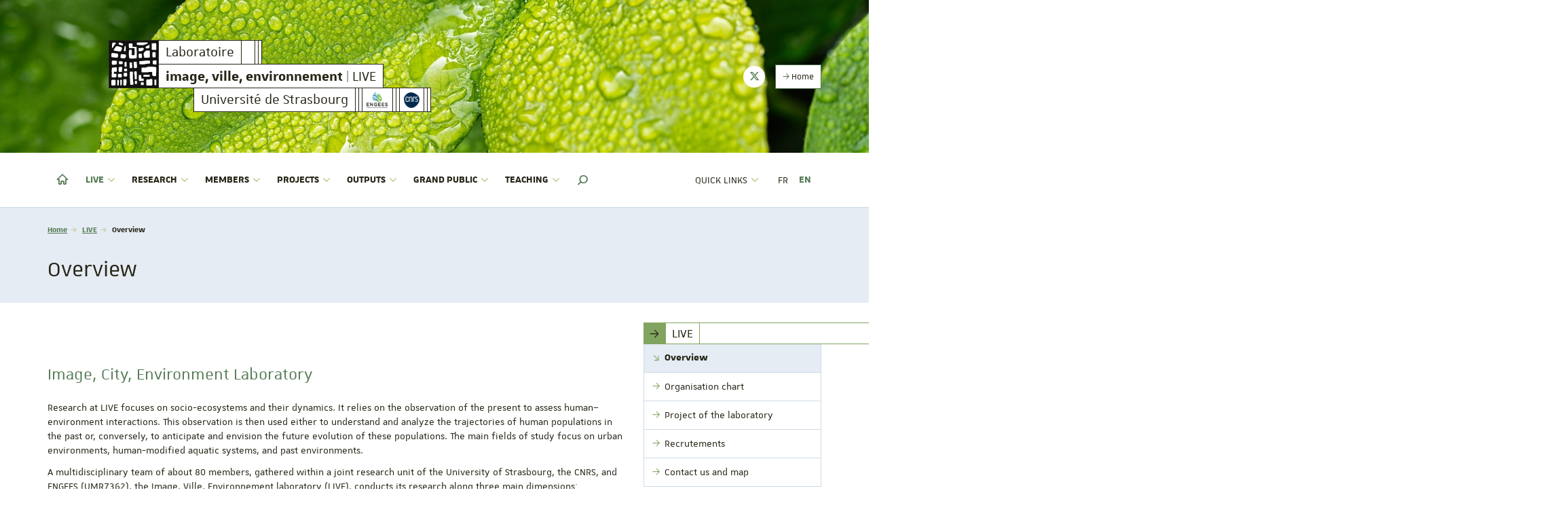

--- FILE ---
content_type: text/html; charset=utf-8
request_url: https://live.unistra.fr/en/live/overview
body_size: 13477
content:
<!DOCTYPE html>
<html dir="ltr" lang="en-US">
<head>

<meta charset="utf-8">
<!-- 
	This website is powered by TYPO3 - inspiring people to share!
	TYPO3 is a free open source Content Management Framework initially created by Kasper Skaarhoj and licensed under GNU/GPL.
	TYPO3 is copyright 1998-2026 of Kasper Skaarhoj. Extensions are copyright of their respective owners.
	Information and contribution at https://typo3.org/
-->


<link rel="shortcut icon" href="/fileadmin/templates/common/web-elements/favicon/favicon-unistra-32px.png" type="image/png">

<meta http-equiv="x-ua-compatible" content="IE=edge" />
<meta name="generator" content="TYPO3 CMS" />
<meta name="viewport" content="width=device-width, initial-scale=1.0, minimum-scale=1.0" />
<meta name="twitter:card" content="summary" />
<meta name="apple-mobile-web-app-title" content="LIVE" />


<link rel="stylesheet" type="text/css" href="/typo3temp/assets/compressed/merged-8c505eb71aeaead1c7edbcf9ade1c7f1-252c1b875d7f265dac1937f0a7c4c2b6.css?1767874926" media="all">



<script src="//ajax.googleapis.com/ajax/libs/jquery/1.12.4/jquery.min.js"></script>


<script>
/*<![CDATA[*/
/*_scriptCode*/

			/* decrypt helper function */
		function decryptCharcode(n,start,end,offset) {
			n = n + offset;
			if (offset > 0 && n > end) {
				n = start + (n - end - 1);
			} else if (offset < 0 && n < start) {
				n = end - (start - n - 1);
			}
			return String.fromCharCode(n);
		}
			/* decrypt string */
		function decryptString(enc,offset) {
			var dec = "";
			var len = enc.length;
			for(var i=0; i < len; i++) {
				var n = enc.charCodeAt(i);
				if (n >= 0x2B && n <= 0x3A) {
					dec += decryptCharcode(n,0x2B,0x3A,offset);	/* 0-9 . , - + / : */
				} else if (n >= 0x40 && n <= 0x5A) {
					dec += decryptCharcode(n,0x40,0x5A,offset);	/* A-Z @ */
				} else if (n >= 0x61 && n <= 0x7A) {
					dec += decryptCharcode(n,0x61,0x7A,offset);	/* a-z */
				} else {
					dec += enc.charAt(i);
				}
			}
			return dec;
		}
			/* decrypt spam-protected emails */
		function linkTo_UnCryptMailto(s) {
			location.href = decryptString(s,2);
		}
		

/*TS_inlineJS*/

    
  var _paq = window._paq || [];
  _paq.push(['trackPageView']);
  _paq.push(['enableLinkTracking']);
  (function() {
    var u="https://webomat.unistra.fr/";
    _paq.push(['setTrackerUrl', u+'m.php']);
    _paq.push(['setSiteId', '118']);
    var d=document, g=d.createElement('script'), s=d.getElementsByTagName('script')[0];
    g.type='text/javascript'; g.async=true; g.defer=true; g.src=u+'m.js'; s.parentNode.insertBefore(g,s);
  })();



/*]]>*/
</script>


<title>Overview - LIVE - Laboratoire image, ville, environnement - University of Strasbourg</title><link rel="apple-touch-icon" href="/fileadmin/templates/common/web-elements/favicon/apple-touch-icon.png">
<link rel="canonical" href="https://live.unistra.fr/en/live/overview"/>

<link rel="alternate" hreflang="fr-FR" href="https://live.unistra.fr/live/presentation"/>
<link rel="alternate" hreflang="en-US" href="https://live.unistra.fr/en/live/overview"/>
<link rel="alternate" hreflang="x-default" href="https://live.unistra.fr/live/presentation"/>

</head>
<body id="top" class="lang- inside page-21500" data-scroll-offset="225">
<ul id="nav-skip" class="list-unstyled">
  <li><a href="/en/live/overview#main-content">Go to content</a></li>
  <li class="hidden-xs hidden-sm"><a href="/en/live/overview#nav-main">Go to main menu</a></li>
  <li><a href="#nav-lang">Go to languages menu</a></li>
  <li class="hidden-md hidden-lg"><a href="/en/live/overview#nav-mobile" class="navbar-toggle-skip collapsed" data-target="/en/live/overview#nav-mobile" aria-expanded="false">Go to main menu</a></li>
  <li><a href="/en/live/overview#nav-second">Go to second menu</a></li>
  <li><a href="/en/live/overview#Rechercher" class="open-search-box no-scroll">Go to search engine</a></li>
</ul>
<div id="nav-mobile" class="nav-mobile collapsed"></div>
<div id="body-container">
  
  
    <header id="page-header" class="header-mh-xs">  
      <div id="diaporama" aria-hidden="true">
  <div class="diaporama-inner">
    <div class="diaporama-slide" style="background-image: url(/fileadmin/templates/projects/live/diaporamas/diaporama-live/slide-01.jpg)"></div><div class="diaporama-slide" style="background-image: url(/fileadmin/templates/projects/live/diaporamas/diaporama-live/slide-02.jpg)"></div><div class="diaporama-slide" style="background-image: url(/fileadmin/templates/projects/live/diaporamas/diaporama-live/slide-03.jpg)"></div><div class="diaporama-slide" style="background-image: url(/fileadmin/_processed_/f/2/csm_slide-04_0c9879673b.jpg)"></div><div class="diaporama-slide" style="background-image: url(/fileadmin/templates/projects/live/diaporamas/diaporama-live/slide-05.jpg)"></div>
  </div>
</div>
      <div id="signatures" class="container">
  <div id="signature-unistra">
  
      
  <div class="sun sun-theme-default">
    <span class="sun-row-container">
      <span class="sun-row sun-2x" aria-hidden="true">
        <a href="/en/" title="LIVE - Laboratoire image, ville, environnement - University of Strasbourg" class="sun-cell sun-hover-secondary sun-no-gutter">
          <span class="sun-cell-inner">
            <img src="/fileadmin/templates/projects/live/images/picto-live.svg">
          </span>
        </a>
      </span>
      <span class="sun-row-container">
        <span class="sun-row">
          <a href="/en/" title="LIVE - Laboratoire image, ville, environnement - University of Strasbourg" class="sun-cell sun-hover-secondary" aria-hidden="true">
            <span class="sun-cell-inner">
              Laboratoire
            </span>
          </a>
          <span class="sun-cell sun-empty-4"></span>
          <span class="sun-cell sun-empty-1"></span>
          <span class="sun-cell sun-empty-1"></span>
        </span>
        <span class="sun-row">
          <a href="/en/" title="LIVE - Laboratoire image, ville, environnement - University of Strasbourg" class="sun-cell sun-hover-secondary">
            <span class="sun-cell-inner">
              <span class="sr-only">Laboratoire </span><strong>image, ville, environnement</strong> | LIVE
            </span>
          </a>
        </span>
      </span>
    </span>
    <span class="sun-row sun-offset-25">
      <a href="http://www.unistra.fr" class="sun-cell sun-hover-light" title="Université de Strasbourg">
        <span class="sun-cell-inner">Université de Strasbourg</span>
      </a>
      <span class="sun-cell sun-empty-1"></span>
      <span class="sun-cell sun-empty-1"></span>
      <a href="https://engees.unistra.fr" class="sun-cell sun-hover-white sun-logo" title="ENGEES - École nationale du génie de l'eau et de l'environnement">
        <span class="sun-cell-inner">
        	<img src="https://typodnum2018.unistra.fr/fileadmin/cdn/logos/logo-engees.png" alt="ENGEES - École nationale du génie de l'eau et de l'environnement" />
        </span>
      </a>
      <span class="sun-cell sun-empty-1"></span>
      <span class="sun-cell sun-empty-1"></span>
      <a href="http://www.cnrs.fr" class="sun-cell sun-hover-light sun-logo" title="CNRS">
        <span class="sun-cell-inner">
          <img src="https://typodnum2018.unistra.fr/fileadmin/cdn/logos/logo-cnrs.png" alt="CNRS" />
        </span>
      </a>
      <span class="sun-cell sun-empty-1"></span>
      <span class="sun-cell sun-empty-1"></span>
    </span>
  </div>
  
    
</div>



  
    <nav id="nav-social" class="nav-social">
      <ul class="list-unstyled">
        <li><a href="https://x.com/umr_live" target="_blank" title="Suivez-nous sur X (Twitter)" data-toggle="tooltip"><i class="fa fa-twitter"></i><span class="sr-only">X (Twitter)</span></a></li>
      </ul>
    </nav>	
    <nav class="nav-annexe hidden-xs hidden-sm">
      <ul class="list-unstyled">
        <li><a href="/en/" title="Home" class="btn btn-primary btn-outline btn-sm"><i class="us us-arrow-right"></i>&nbsp;Home</a></li>
      </ul>
    </nav>
  
</div>
    </header>
    
  <nav class="navbar navbar-default">
    <div class="container">
      <div class="navbar-header">
        <button type="button" class="navbar-toggle collapsed" data-target="#nav-mobile" aria-expanded="false">
          <span class="sr-only">Toggle menu</span>
          <span class="icon-bar"></span>
          <span class="icon-bar"></span>
          <span class="icon-bar"></span>
        </button>
      </div>
      <div class="navbar-container">
        <ul id="nav-main" class="nav-main nav navbar-nav">
          <li>
  <a href="/en/" title="Home">
    <i class="nv nv-home hidden-sm hidden-xs"></i>
    <span class="sr-only hidden-sm hidden-xs">
      Home
    </span>
    <span class="hidden-md hidden-lg">
      Home
    </span>
  </a>
</li>

    <li class="active dropdown"><a href="/en/live/overview" title="LIVE" class="dropdown-toggle" data-toggle="dropdown" role="button" aria-haspopup="true" aria-expanded="false">LIVE <i class="fa fa-angle-down dropdown-icon"></i></a><ul class="dropdown-menu"><li class="active"><a href="/en/live/overview" title="Overview"><span>Overview</span></a></li><li><a href="/en/live/organisation-chart" title="Organisation chart"><span>Organisation chart</span></a></li><li><a href="/en/live/project-of-the-laboratory" title="Project of the laboratory"><span>Project of the laboratory</span></a></li><li><a href="/live/offres-demploi" title="Recrutements"><span>Recrutements</span></a></li><li><a href="/en/live/contact-us-and-map" title="Contact us and map"><span>Contact us and map</span></a></li></ul></li><li class="dropdown"><a href="/en/research/landscape-dynamics-geoarchaeology-quaternary" title="Research" class="dropdown-toggle" data-toggle="dropdown" role="button" aria-haspopup="true" aria-expanded="false">Research <i class="fa fa-angle-down dropdown-icon"></i></a><ul class="dropdown-menu"><li><a href="/en/research/landscape-dynamics-geoarchaeology-quaternary" title="Landscape dynamics"><span>Landscape dynamics (DYPA)</span></a></li><li><a href="/en/research/hydrosystems" title="Hydrosystems (HYDRO)"><span>Hydrosystems (HYDRO)</span></a></li><li><a href="/recherches/biodiversite-et-processus-ecologiques-bioeco" title="Biodiversité et processus écologiques (BIOECO)"><span>Biodiversité et processus écologiques des milieux naturels et anthropisés (BIOECO)</span></a></li><li><a href="/recherches/image" title="Image"><span>Image (IMAGE)</span></a></li><li><a href="/en/research/energy-air-pollution-and-climate" title="Energy, Air Pollution and Climate (EPAC)"><span>Energy, Air Pollution and Climate (EPAC)</span></a></li><li><a href="/en/research/urban-dynamics-risks-and-mobility" title="Urban Dynamics, Risks &amp; Mobility"><span>Urban Dynamics, Risks & Mobility</span></a></li></ul></li><li class="dropdown"><a href="/en/members/directory" title="Members" class="dropdown-toggle" data-toggle="dropdown" role="button" aria-haspopup="true" aria-expanded="false">Members <i class="fa fa-angle-down dropdown-icon"></i></a><ul class="dropdown-menu"><li><a href="/en/members/directory" title="Directory"><span>Directory</span></a></li></ul></li><li class="dropdown"><a href="/en/projects/in-the-spotlight" title="Projects" class="dropdown-toggle" data-toggle="dropdown" role="button" aria-haspopup="true" aria-expanded="false">Projects <i class="fa fa-angle-down dropdown-icon"></i></a><ul class="dropdown-menu"><li><a href="/en/projects/in-the-spotlight" title="In the spotlight"><span>In the spotlight</span></a></li><li><a href="/en/projects/projects-database" title="Projects database"><span>Projects database</span></a></li></ul></li><li class="dropdown"><a href="/en/productions/publications" title="Outputs" class="dropdown-toggle" data-toggle="dropdown" role="button" aria-haspopup="true" aria-expanded="false">Outputs <i class="fa fa-angle-down dropdown-icon"></i></a><ul class="dropdown-menu"><li><a href="/productions/publications" title="Publications"><span>Publications</span></a></li><li><a href="/productions/theses-et-hdr" title="Thèses et HDR"><span>Thèses et HDR</span></a></li><li><a href="/productions/colloques-et-ecoles-thematiques-au-live" title="Colloques et Écoles thématiques au LIVE"><span>Colloques et Écoles thématiques au LIVE</span></a></li></ul></li><li class="dropdown"><a href="/en/grand-public/le-live-en-videos" title="Grand public" class="dropdown-toggle" data-toggle="dropdown" role="button" aria-haspopup="true" aria-expanded="false">Grand public <i class="fa fa-angle-down dropdown-icon"></i></a><ul class="dropdown-menu"><li><a href="/grand-public/le-live-en-videos" title="Le LIVE en vidéos"><span>Le LIVE en vidéos</span></a></li><li><a href="/grand-public/valorisation" title="Valorisation"><span>Valorisation</span></a></li></ul></li><li class="dropdown"><a href="/en/formations/enseignements" title="Teaching" class="dropdown-toggle" data-toggle="dropdown" role="button" aria-haspopup="true" aria-expanded="false">Teaching <i class="fa fa-angle-down dropdown-icon"></i></a><ul class="dropdown-menu"><li><a href="/formations/enseignements" title="Enseignements"><span>Enseignements</span></a></li><li><a href="/formations/masters" title="Masters"><span>Masters</span></a></li><li><a href="/formations/cursus-doctoral" title="Cursus doctoral"><span>Cursus doctoral</span></a></li></ul></li>
  

  <li class="search dropdown"><a href="#" class="dropdown-toggle hidden-sm hidden-xs" data-toggle="dropdown" role="button" aria-haspopup="true" aria-expanded="false" title="Rechercher dans le site"><i class="us us-search"></i> <span class="sr-only">Moteur de recherche</span></a>
    <ul class="dropdown-menu dropdown-full-width dropdown-search">
      <li>
        
  <article id="c777" class="  frame frame-default frame-type-list frame-layout-0">

<div class="tx-indexedsearch-searchbox">
    <form method="post" id="tx_indexedsearch" action="/en/search-results?tx_indexedsearch_pi2%5Baction%5D=search&amp;tx_indexedsearch_pi2%5Bcontroller%5D=Search&amp;cHash=1350a3d581248c8fab30868448e6405a">
<div>
<input type="hidden" name="tx_indexedsearch_pi2[__referrer][@extension]" value="IndexedSearch" />
<input type="hidden" name="tx_indexedsearch_pi2[__referrer][@controller]" value="Search" />
<input type="hidden" name="tx_indexedsearch_pi2[__referrer][@action]" value="form" />
<input type="hidden" name="tx_indexedsearch_pi2[__referrer][arguments]" value="YTowOnt9e3a5a5c6ea53d21c7ff14e49e6fe1ddd2315dc79" />
<input type="hidden" name="tx_indexedsearch_pi2[__referrer][@request]" value="{&quot;@extension&quot;:&quot;IndexedSearch&quot;,&quot;@controller&quot;:&quot;Search&quot;,&quot;@action&quot;:&quot;form&quot;}459d4eec823e103fe10fe1d73b5beb81aed6f2df" />
<input type="hidden" name="tx_indexedsearch_pi2[__trustedProperties]" value="{&quot;search&quot;:{&quot;_sections&quot;:1,&quot;_freeIndexUid&quot;:1,&quot;pointer&quot;:1,&quot;ext&quot;:1,&quot;searchType&quot;:1,&quot;defaultOperand&quot;:1,&quot;mediaType&quot;:1,&quot;sortOrder&quot;:1,&quot;group&quot;:1,&quot;languageUid&quot;:1,&quot;desc&quot;:1,&quot;numberOfResults&quot;:1,&quot;extendedSearch&quot;:1,&quot;sword&quot;:1,&quot;submitButton&quot;:1}}661f5bb0e07945a7fbcb3921ce137e1df4f35745" />
</div>

        <div class="tx-indexedsearch-hidden-fields">
            <input type="hidden" name="tx_indexedsearch_pi2[search][_sections]" value="0" />
            <input id="tx_indexedsearch_freeIndexUid" type="hidden" name="tx_indexedsearch_pi2[search][_freeIndexUid]" value="_" />
            <input id="tx_indexedsearch_pointer" type="hidden" name="tx_indexedsearch_pi2[search][pointer]" value="0" />
            <input type="hidden" name="tx_indexedsearch_pi2[search][ext]" value="" />
            <input type="hidden" name="tx_indexedsearch_pi2[search][searchType]" value="1" />
            <input type="hidden" name="tx_indexedsearch_pi2[search][defaultOperand]" value="0" />
            <input type="hidden" name="tx_indexedsearch_pi2[search][mediaType]" value="-1" />
            <input type="hidden" name="tx_indexedsearch_pi2[search][sortOrder]" value="rank_flag" />
            <input type="hidden" name="tx_indexedsearch_pi2[search][group]" value="" />
            <input type="hidden" name="tx_indexedsearch_pi2[search][languageUid]" value="1" />
            <input type="hidden" name="tx_indexedsearch_pi2[search][desc]" value="" />
            <input type="hidden" name="tx_indexedsearch_pi2[search][numberOfResults]" value="10" />
            <input type="hidden" name="tx_indexedsearch_pi2[search][extendedSearch]" value="" />
        </div>
        <fieldset>
            
                <legend>
                    Search website
                </legend>
                <span class="input-group">
            <label for="tx-indexedsearch-searchbox-sword" class="sr-only">Your search request</label>
            <input placeholder="Your search request" class="form-control tx-indexedsearch-searchbox-sword" id="tx-indexedsearch-searchbox-sword" type="text" name="tx_indexedsearch_pi2[search][sword]" value="" />
            
            <span class="input-group-btn">
              <input class="btn btn-primary tx-indexedsearch-searchbox-button" id="tx-indexedsearch-searchbox-button-submit" type="submit" value="Search" name="tx_indexedsearch_pi2[search][submitButton]" />
            </span>
                </span>
            
        </fieldset>
        
    </form>
</div>







</article>


      </li>
    </ul>
  </li>

          
        </ul>
        <ul id="nav-second" class="nav-second nav navbar-nav navbar-right">
          <li class="dropdown">
            <a href="#" class="dropdown-toggle" data-toggle="dropdown" role="button" aria-haspopup="true" aria-expanded="false"><span class="hidden-md hidden-lg"><i class="fa fa-cog fa-fw"></i> </span>Quick links <i class="fa fa-angle-down dropdown-icon"></i></a>
            <ul class="dropdown-menu">
              <li><a href="/en/live/contact-us-and-map" title="Contact &amp; acces map"><span>Contact & acces map</span></a></li><li class="divider"></li><li><a href="/en/news" title="News"><span>News</span></a></li><li><a href="/en/events" title="Events"><span>Events</span></a></li><li><a href="/en/focus-on" title="Focus on..."><span>Focus on...</span></a></li><li><a href="/en/publications" title="Publications"><span>Front publications</span></a></li><li><a href="/en/rss-feeds" title="RSS feeds"><span>RSS feeds</span></a></li>
            </ul>
          </li>
          
          
        </ul>
        
          <ul id="nav-lang" class="nav-lang nav navbar-nav navbar-right">
            <li><a href="/live/presentation">FR</a></li><li class="active"><a href="/en/live/overview">EN</a></li>
          </ul>
        
      </div>
    </div>
  </nav>
  <div id="fixed-header" class="fixed-header sticky-nav hidden-xs hidden-sm" aria-hidden="true">
    <div class="container">
      <div class="row">
        
    
  <div class="sun sun-theme-light">
    <span class="sun-row">
      <a href="/en/" title="LIVE - Laboratoire image, ville, environnement - University of Strasbourg" class="sun-cell sun-text-primary sun-no-gutter">
        <span class="sun-sun-cell-inner">
          <img src="/fileadmin/templates/projects/live/images/picto-live.svg">
        </span>
      </a>
      <a href="/en/" title="LIVE - Laboratoire image, ville, environnement - University of Strasbourg" class="sun-cell sun-hover-primary">
        <span class="sun-sun-cell-inner">
           Laboratoire
        </span>
      </a>
      <a href="/en/" title="LIVE - Laboratoire image, ville, environnement - University of Strasbourg" class="sun-cell sun-hover-primary">
        <span class="sun-sun-cell-inner">
           <strong>image, ville, environnement</strong> | LIVE
        </span>
      </a>
      <span class="sun-cell sun-empty-1"></span>
      <span class="sun-cell sun-empty-1"></span>
      <span class="sun-cell sun-empty-4"></span>
    </span>
  </div>

  



      </div>
    </div>
  </div> 

  <section id="page-title" class="page-title">
    <div class="container">
      <div class="row">
        <div class="col-xs-12">
          <nav id="breadcrumb-nav">
  <p class="sr-only">Vous êtes ici :</p>
  <ol class="breadcrumb">
    <li><a href="/en/">Home</a></li><li><a href="/en/live/overview">LIVE</a></li><li class="active">Overview</li>
  </ol>
</nav>
          <h1>
            Overview
            
          </h1>
        </div>
      </div>
    </div>
  </section>
  <main id="main-container">
    <div class="container">
      <div class="row">
        <div id="main-content-wrapper" class="col-xs-12 col-sm-8 col-md-9 anchor-offset">
          <div id="main-content" class="anchor-offset">
            <!--TYPO3SEARCH_begin-->
            
          
    
    
       
      
  



            <section id="typo3-content">
              
  <article id="c60833" class="  frame frame-default frame-type-textmedia frame-layout-0"><a id="c63063"></a><h2 class="">
          
          
            Image, City, Environment Laboratory 
          
          
              
                
  
  

              
            
        </h2><div class="ce-textpic
  
  ce-center
  ce-center
  ce-above
  
  "
  
  
    ><div class="ce-bodytext"><p>Research at LIVE focuses on socio-ecosystems and their dynamics. It relies on the observation of the present to assess human–environment interactions. This observation is then used either to understand and analyze the trajectories of human populations in the past or, conversely, to anticipate and envision the future evolution of these populations. The main fields of study focus on urban environments, human-modified aquatic systems, and past environments.</p><p>A multidisciplinary team of about 80 members, gathered within a joint research unit of the University of Strasbourg, the CNRS, and ENGEES (UMR7362), the Image, Ville, Environnement laboratory (LIVE), conducts its research along three main dimensions:</p><ul data-end="895" data-start="816"><li data-end="837" data-start="816"><p data-end="837" data-start="818">Past environments</p></li><li data-end="860" data-start="838"><p data-end="860" data-start="840">Urban environments</p></li><li data-end="895" data-start="861"><p data-end="895" data-start="863">Human-modified aquatic systems</p></li></ul><p>LIVE’s work draws on experimental facilities as well as modeling supported by both qualitative and quantitative analytical tools. Its research emphasizes interdisciplinary approaches by combining several fields: Social Sciences and Humanities, Geographic Information Sciences, Urban Engineering, Geosciences, and Ecology.</p></div></div></article>


  <article id="c61489" class="  frame frame-default frame-type-uploads frame-layout-0"><a id="c63064"></a><h2 class="">
          
          
            Logo of the LIVE to download (vector)  
          
          
              
                
  
  

              
            
        </h2><ul class="filelinks"><li class="sun sun-theme-light sun-full"><a title="Télécharger le fichier : " class="sun-row" href="/websites/live/Logo/Laboratoire_LIVE_Large_Couleur_1_.eps"><span class="sun-cell sun-icon"><span class="sun-cell-inner"><i class="nv nv-download"></i></span></span><span class="sun-cell sun-wrap"><span class="sun-cell-inner"><span class="sr-only">Filename: </span>Laboratoire_LIVE_Large_Couleur_1_.eps
                        
                    </span></span><span class="sun-cell sun-empty-6"></span><span class="sun-cell sun-empty-2"></span><span class="sun-cell file-ext"><span class="sun-cell-inner"><span class="sr-only">File extension: </span><strong>eps</strong></span></span><span class="sun-cell file-size"><span class="sun-cell-inner"><span class="sr-only">File size: </span>2 MB
                    </span></span><span class="sun-cell sun-empty-full"></span></a></li></ul></article>


  <article id="c62602" class="  frame frame-default frame-type-uploads frame-layout-0"><a id="c63065"></a><h2 class="">
          
          
            Flyer LIVE 2025 
          
          
              
                
  
  

              
            
        </h2><ul class="filelinks"><li class="sun sun-theme-light sun-full"><a title="Télécharger le fichier : " class="sun-row" href="/websites/live/Plaquette_et_organigramme/PlaquetteLIVE_2025.pdf"><span class="sun-cell sun-icon"><span class="sun-cell-inner"><i class="nv nv-download"></i></span></span><span class="sun-cell sun-wrap"><span class="sun-cell-inner"><span class="sr-only">Filename: </span>PlaquetteLIVE_2025.pdf
                        
                    </span></span><span class="sun-cell sun-empty-6"></span><span class="sun-cell sun-empty-2"></span><span class="sun-cell file-ext"><span class="sun-cell-inner"><span class="sr-only">File extension: </span><strong>pdf</strong></span></span><span class="sun-cell file-size"><span class="sun-cell-inner"><span class="sr-only">File size: </span>2 MB
                    </span></span><span class="sun-cell sun-empty-full"></span></a></li></ul></article>


  <article id="c60834" class="  frame frame-default frame-type-textmedia frame-layout-0"><a id="c63067"></a><h2 class="">
          
          
            Research groups 
          
          
              
                
  
  

              
            
        </h2><div class="ce-textpic
  
  ce-center
  ce-center
  ce-above
  
  "
  
  
    ><div class="ce-bodytext"><div><p>Our laboratory is at the crossroad between human and social science, on the one side, and geosciences, on the other side. We develop a holistic approach that consider anthropic and natural factors, the spatial dimension, and the dynamics of the studied systems.</p><p>Our researches are structured into 6 research groups:</p><ul><li><a href="/en/research/landscape-dynamics-geoarchaeology-quaternary" title="Dynamique des paysages">Landscape dynamics</a></li><li><a href="/en/research/energy-air-pollution-and-climate" title="Énergie, pollution de l&apos;air et climat">Energy, air pollution and climate</a></li><li><a href="/en/research/urban-dynamics-risks-and-mobility" title="Aménagement urbanisme et dynamiques territoriales">Urban dynamics, Risks and mobiliy</a></li><li><a href="/en/recherches/biodiversite-et-processus-ecologiques-bioeco">Biodiversity and ecosystem functioning</a></li><li><a href="/en/recherches/image" title="Aménagement urbanisme et dynamiques territoriales">Image</a></li><li><a href="/en/research/hydrosystems">Hydrosystems</a></li></ul></div></div></div></article>


            </section>
            <!--TYPO3SEARCH_end-->
          </div>
        </div>
        <aside id="main-aside" class="col-xs-12 col-sm-4 col-md-3">

  
    <nav id="nav-sub" class="nav-sub">
      <h2 class="sun sun-theme-third"><span class="sun-row"><span class="sun-cell sun-theme"><span class="sun-cell-inner"><i class="us us-arrow-right"></i></span></span><span class="sun-cell normal-wrap"><span class="sun-cell-inner">LIVE</span></span></span></h2><ul class="nav"><li class="active"><a href="/en/live/overview">Overview</a></li><li><a href="/en/live/organisation-chart"><span>Organisation chart</span></a></li><li><a href="/en/live/project-of-the-laboratory"><span>Project of the laboratory</span></a></li><li><a href="/en/live/offres-demploi"><span>Recrutements</span></a></li><li><a href="/en/live/contact-us-and-map"><span>Contact us and map</span></a></li></ul>      
    </nav>
  

  <!-- 
  <nav id="nav-sub" class="nav-sub ">
  
  <h2 class="sun sun-theme-third"><span class="sun-row"><span class="sun-cell sun-theme"><span class="sun-cell-inner"><i class="us us-arrow-right"></i></span></span><span class="sun-cell normal-wrap"><span class="sun-cell-inner">LIVE</span></span></span></h2><ul class="nav"><li class="active"><a href="/en/live/overview">Overview</a></li><li><a href="/en/live/organisation-chart"><span>Organisation chart</span></a></li><li><a href="/en/live/project-of-the-laboratory"><span>Project of the laboratory</span></a></li><li><a href="/en/live/offres-demploi"><span>Recrutements</span></a></li><li><a href="/en/live/contact-us-and-map"><span>Contact us and map</span></a></li></ul>

</nav> -->
  
  
  
  
  
    
   
  
  
      
        <section id="bloc-news" class="bloc bloc-news">
          <header>
            <h2 class="sun sun-theme-primary sun-full">
              <span class="sun-row">
                <span class="sun-cell sun-theme"><span class="sun-cell-inner"><i class="us us-book-o"></i></span></span>
                <a href="/en/news" class="sun-cell"><span class="sun-cell-inner">News</span></a>
                <span class="sun-cell sun-empty-full"></span>
                <a href="#" class="sun-cell slider-btn slider-prev hidden-xs" title="Précédent / Previous"><span class="sun-cell-inner"><i class="fa fa-angle-left"></i></span></a>
                <a href="#" class="sun-cell slider-btn slider-next hidden-xs" title="Suivant / Next"><span class="sun-cell-inner"><i class="fa fa-angle-right"></i></span></a>
              </span>
            </h2>
          </header>
          <div class="news-slider news-latest">
  <!--
  =====================
  Partials/List/Item.html
  --><article class="news-item  news-mh   "><a title="News from the Interreg AsimutE project" href="/en/actualites/news/nouvelles-du-projet-interreg-asimute-1"><div class="news-image-container "><figure class="news-image "><img src="/websites/_processed_/5/f/csm_PCAET_Remontees_trimestrielles_7_37480833c6.jpeg" width="600" height="425" alt="[Translate to English:] " title="[Translate to English:] " /></figure></div><div class="news-infos   "><div class="news-category sun sun-full sun-theme-primary"><span class="sun-row"><span class="sun-cell sun-empty-2"></span><span class="sun-cell"><span class="sun-cell-inner">
              EPAC
            </span></span><span class="sun-cell sun-empty-5"></span><span class="sun-cell sun-empty-2"></span></span></div><div class="news-content"><h3 itemprop="headline" class="news-title">News from the Interreg AsimutE project</h3><p class="news-subheader">
              
                  Towards a tool for consultation between citizens and public authorities on energy sufficiency
                
            </p></div></div></a></article><!--
  =====================
  Partials/List/Item.html
  --><article class="news-item  news-mh   "><a title="Dans les Hautes Vosges, caméras et satellites surveillent l’impact du réchauffement climatique" href="/en/actualites/news/dans-les-hautes-vosges-cameras-et-satellites-surveillent-limpact-du-rechauffement-climatique"><div class="news-image-container "><figure class="news-image "><img src="/websites/_processed_/4/7/csm_Hautes-Chaumes_2e6bc8a876.jpg" width="600" height="255" alt="" /></figure></div><div class="news-infos   "><div class="news-category sun sun-full sun-theme-primary"><span class="sun-row"><span class="sun-cell sun-empty-2"></span><span class="sun-cell"><span class="sun-cell-inner">
              DYPA
            </span></span><span class="sun-cell"><span class="sun-cell-inner">
              Grand public
            </span></span><span class="sun-cell sun-empty-5"></span><span class="sun-cell sun-empty-2"></span></span></div><div class="news-content"><h3 itemprop="headline" class="news-title">Dans les Hautes Vosges, caméras et satellites surveillent l’impact du réchauffement climatique</h3><p class="news-subheader">
              
                  Pierre-Alexis Herrault, Damien Ertlen et Javier Tamayo Pena (LIVE - UNISTRA) dans la presse pour leur projet Phénocam
                
            </p></div></div></a></article><!--
  =====================
  Partials/List/Item.html
  --><article class="news-item  news-mh   "><a title="Le LIVE participe à un essai inédit de retrait mécanique d'une espèce invasive par aspiration sur le Léman !" href="/en/actualites/news/le-live-participe-a-un-essai-inedit-de-retrait-mecanique-dune-espece-invasive-par-aspiration-sur-le-leman"><div class="news-image-container "><figure class="news-image "><img src="/websites/_processed_/1/0/csm_Sauver_le_leman2_60709349c1.jpg" width="600" height="257" alt="" /></figure></div><div class="news-infos   "><div class="news-category sun sun-full sun-theme-primary"><span class="sun-row"><span class="sun-cell sun-empty-2"></span><span class="sun-cell"><span class="sun-cell-inner">
              BIOECO
            </span></span><span class="sun-cell"><span class="sun-cell-inner">
              Grand public
            </span></span><span class="sun-cell sun-empty-5"></span><span class="sun-cell sun-empty-2"></span></span></div><div class="news-content"><h3 itemprop="headline" class="news-title">Le LIVE participe à un essai inédit de retrait mécanique d&#039;une espèce invasive par aspiration sur le Léman !</h3><p class="news-subheader">
              
                  Jean-Nicolas Beisel, hydroécologue spécialisé sur la faune benthique (LIVE-ENGEES) a participé aux tests effectués cet&hellip;
                
            </p></div></div></a></article><!--
  =====================
  Partials/List/Item.html
  --><article class="news-item  news-mh   "><a title="Rejoignez-nous au LIVE !" href="/en/live/offres-demploi"><div class="news-image-container "><figure class="news-image "><img src="/websites/_processed_/b/b/csm_CNRS_LOGO_ACTU_Plan_de_travail_1_8e987269f2.jpg" width="600" height="284" alt="" /></figure></div><div class="news-infos   "><div class="news-content"><h3 itemprop="headline" class="news-title">Rejoignez-nous au LIVE !</h3><p class="news-subheader">
              
                  Campagne de recrutement chercheurs et chercheuses CNRS - 2026
                
            </p></div></div></a></article><!--
  =====================
  Partials/List/Item.html
  --><article class="news-item  news-mh   "><a title="Tous chercheurs !" href="/en/actualites/news/tous-chercheurs"><div class="news-image-container "><figure class="news-image "><img src="/websites/_processed_/3/5/csm_jeunes_touschercheurs2025_623512b11a.jpeg" width="600" height="452" alt="" /></figure></div><div class="news-infos   "><div class="news-category sun sun-full sun-theme-primary"><span class="sun-row"><span class="sun-cell sun-empty-2"></span><span class="sun-cell"><span class="sun-cell-inner">
              BIOECO
            </span></span><span class="sun-cell"><span class="sun-cell-inner">
              Grand public
            </span></span><span class="sun-cell sun-empty-5"></span><span class="sun-cell sun-empty-2"></span></span></div><div class="news-content"><h3 itemprop="headline" class="news-title">Tous chercheurs !</h3><p class="news-subheader">
              
                  Plusieurs classes du Lycée Jean Rostand de Strasbourg ont participé à un parcours immersif d'initiation à la recherche&hellip;
                
            </p></div></div></a></article><!--
  =====================
  Partials/List/Item.html
  --><article class="news-item  news-mh   "><a title="Salon du livre 2025 : « Rhin vivant » remporte le prix du public" target="_blank" href="https://www.dna.fr/culture-loisirs/2025/02/07/salon-du-livre-rhin-vivant-remporte-le-prix-du-public"><div class="news-image-container "><figure class="news-image "><img src="/websites/_processed_/5/2/csm_Rhin_vivant_prix_public_69a07ba4bf.jpg" width="600" height="450" alt="" /></figure></div><div class="news-infos   "><div class="news-category sun sun-full sun-theme-primary"><span class="sun-row"><span class="sun-cell sun-empty-2"></span><span class="sun-cell"><span class="sun-cell-inner">
              HYDRO
            </span></span><span class="sun-cell"><span class="sun-cell-inner">
              Grand public
            </span></span><span class="sun-cell sun-empty-5"></span><span class="sun-cell sun-empty-2"></span></span></div><div class="news-content"><h3 itemprop="headline" class="news-title">Salon du livre 2025 : « Rhin vivant » remporte le prix du public</h3><p class="news-subheader">
              
                  Au salon “De la nature du livre”, le prix du public a été décerné à l’ouvrage de Roland Carbiener et Laurent Schmitt&hellip;
                
            </p></div></div></a></article><!--
  =====================
  Partials/List/Item.html
  --><article class="news-item  news-mh   "><a title="Muttersholtz, 15 ans de continuité écologique" href="/en/actualites/news/muttersholtz-15-ans-de-continuite-ecologique"><div class="news-image-container "><figure class="news-image "><img src="/websites/_processed_/9/3/csm_Dumont_Hydro_Mutterholtz_2af920474c.png" width="600" height="212" alt="" /></figure></div><div class="news-infos   "><div class="news-category sun sun-full sun-theme-primary"><span class="sun-row"><span class="sun-cell sun-empty-2"></span><span class="sun-cell"><span class="sun-cell-inner">
              HYDRO
            </span></span><span class="sun-cell"><span class="sun-cell-inner">
              Grand public
            </span></span><span class="sun-cell sun-empty-5"></span><span class="sun-cell sun-empty-2"></span></span></div><div class="news-content"><h3 itemprop="headline" class="news-title">Muttersholtz, 15 ans de continuité écologique</h3><p class="news-subheader">
              
                  Court métrage réalisé par Serge Dumont sur YouTube
                
            </p></div></div></a></article><!--
  =====================
  Partials/List/Item.html
  --><article class="news-item  news-mh   "><a title="Article In Situ ZAEU - Les bryophytes : quelle diversité en ville ?" href="/en/actualites/news/article-in-situ-zaeu-les-bryophytes-quelle-diversite-en-ville"><div class="news-image-container "><figure class="news-image "><img src="/websites/_processed_/3/a/csm_bryoflore_04cdf47cb5.jpg" width="600" height="453" alt="" /></figure></div><div class="news-infos   "><div class="news-category sun sun-full sun-theme-primary"><span class="sun-row"><span class="sun-cell sun-empty-2"></span><span class="sun-cell"><span class="sun-cell-inner">
              BIOECO
            </span></span><span class="sun-cell sun-empty-5"></span><span class="sun-cell sun-empty-2"></span></span></div><div class="news-content"><h3 itemprop="headline" class="news-title">Article In Situ ZAEU - Les bryophytes : quelle diversité en ville ?</h3><p class="news-subheader">
              
                  Le travail de stage de M2 de Thomas Begoc, encadré par Audrey Muratet et Laurent Hardion a été valorisé dans le dernier&hellip;
                
            </p></div></div></a></article><!--
  =====================
  Partials/List/Item.html
  --><article class="news-item  news-mh   "><a title="Article dans Savoirs sur le projet JUSTICE &amp; la soirée des 30 ans du Tramway" href="/en/actualites/news/article-dans-savoirs-sur-le-projet-justice-la-soiree-des-30-ans-du-tramway"><div class="news-image-container "><figure class="news-image "><img src="/websites/_processed_/a/e/csm_Savoirs_de471c99be.jpg" width="600" height="271" alt="" /></figure></div><div class="news-infos   "><div class="news-category sun sun-full sun-theme-primary"><span class="sun-row"><span class="sun-cell sun-empty-2"></span><span class="sun-cell"><span class="sun-cell-inner">
              DYRIM
            </span></span><span class="sun-cell sun-empty-5"></span><span class="sun-cell sun-empty-2"></span></span></div><div class="news-content"><h3 itemprop="headline" class="news-title">Article dans Savoirs sur le projet JUSTICE &amp; la soirée des 30 ans du Tramway</h3><p class="news-subheader">
              
                  https://savoirs.unistra.fr/societe/30-ans-du-tram-laccessibilite-des-transports-en-commun-en-question
                
            </p></div></div></a></article><!--
  =====================
  Partials/List/Item.html
  --><article class="news-item  news-mh   "><a title="Dépôt des données naturalistes LIVE sur le Système d’information de l’inventaire du patrimoine naturel (SINP)" href="/en/actualites/news/depot-des-donnees-naturalistes-live-sur-le-sinp"><div class="news-image-container "><figure class="news-image "><img src="/websites/_processed_/d/9/csm_kronaplot_0295971292.jpg" width="600" height="568" alt="" /></figure></div><div class="news-infos   "><div class="news-category sun sun-full sun-theme-primary"><span class="sun-row"><span class="sun-cell sun-empty-2"></span><span class="sun-cell"><span class="sun-cell-inner">
              BIOECO
            </span></span><span class="sun-cell sun-empty-5"></span><span class="sun-cell sun-empty-2"></span></span></div><div class="news-content"><h3 itemprop="headline" class="news-title">Dépôt des données naturalistes LIVE sur le Système d’information de l’inventaire du patrimoine naturel (SINP)</h3><p class="news-subheader">
              
                  26 974 observations pour 2 301 taxons faune/flore différents suite à une dizaine de projets
                
            </p></div></div></a></article><!--
  =====================
  Partials/List/Item.html
  --><article class="news-item  news-mh   "><a title="Lancement de la plateforme participative &quot;Pédaleurs Pédaleuses&quot;" href="/en/actualites/news/lancement-de-la-plateforme-participative-pedaleurs-pedaleuses"><div class="news-image-container "><figure class="news-image "><img src="/websites/_processed_/5/9/csm_logo-twitter-pedaleurs-pedaleuses_4c42298f9d.png" width="600" height="600" alt="" /></figure></div><div class="news-infos   "><div class="news-category sun sun-full sun-theme-primary"><span class="sun-row"><span class="sun-cell sun-empty-2"></span><span class="sun-cell"><span class="sun-cell-inner">
              DYRIM
            </span></span><span class="sun-cell sun-empty-5"></span><span class="sun-cell sun-empty-2"></span></span></div><div class="news-content"><h3 itemprop="headline" class="news-title">Lancement de la plateforme participative &quot;Pédaleurs Pédaleuses&quot;</h3><p class="news-subheader">
              
                  Lundi 18 septembre sera lancée la plateforme Pédaleurs Pédaleuses, qui vise à collecter les ressentis des cyclistes,&hellip;
                
            </p></div></div></a></article><!--
  =====================
  Partials/List/Item.html
  --><article class="news-item  news-mh   "><a title="Des géographes au service de la ville" target="_blank" href="https://savoirs.unistra.fr/talents/podcast-portraits-croises/des-geographes-au-service-de-la-ville"><div class="news-image-container "><figure class="news-image "><img src="/websites/_processed_/6/4/csm_geographiePodcast_3177c71fac.jpg" width="600" height="399" alt="" /></figure></div><div class="news-infos   "><div class="news-category sun sun-full sun-theme-primary"><span class="sun-row"><span class="sun-cell sun-empty-2"></span><span class="sun-cell"><span class="sun-cell-inner">
              Grand public
            </span></span><span class="sun-cell sun-empty-5"></span><span class="sun-cell sun-empty-2"></span></span></div><div class="news-content"><h3 itemprop="headline" class="news-title">Des géographes au service de la ville</h3><p class="news-subheader">
              
                  Et si deux personnes avaient comme point commun… la géographie ? Dans ce podcast, vous découvrirez le parcours de Wissal&hellip;
                
            </p></div></div></a></article><!--
  =====================
  Partials/List/Item.html
  --><article class="news-item  news-mh   "><a title="Parution dans le quotidien de l'Université de Strasbourg Savoir(s) - Changement climatique : ce qui va changer à Strasbourg ? " href="/en/actualites/news/parution-dans-le-quotidient-de-luniversite-de-strasbourg-savoirs-changement-climatique-ce-qui-va-changer-a-strasbourg"><div class="news-image-container "><figure class="news-image "><img src="/websites/_processed_/7/a/csm_csm_soleil_couchant_c7b8210f90_7e3f6d1fcd.jpg" width="600" height="400" alt="" /></figure></div><div class="news-infos   "><div class="news-category sun sun-full sun-theme-primary"><span class="sun-row"><span class="sun-cell sun-empty-2"></span><span class="sun-cell"><span class="sun-cell-inner">
              EPAC
            </span></span><span class="sun-cell"><span class="sun-cell-inner">
              Grand public
            </span></span><span class="sun-cell sun-empty-5"></span><span class="sun-cell sun-empty-2"></span></span></div><div class="news-content"><h3 itemprop="headline" class="news-title">Parution dans le quotidien de l&#039;Université de Strasbourg Savoir(s) - Changement climatique : ce qui va changer à Strasbourg ? </h3><p class="news-subheader">
              
                  Podcast | Merci de l’avoir posée #3. A cause du réchauffement climatique, qu’est-ce qui risque de changer à Strasbourg&hellip;
                
            </p></div></div></a></article><!--
  =====================
  Partials/List/Item.html
  --><article class="news-item  news-mh   "><a title="Le LIVE dans les DNA ! Comment les villes transforment les plantes ?" href="/en/actualites/news/comment-les-villes-transforment-les-plantes"><div class="news-image-container "><figure class="news-image "><img src="/websites/_processed_/c/d/csm_Evolvill_dna_a5fdda65ac.jpg" width="600" height="481" alt="" /></figure></div><div class="news-infos   "><div class="news-category sun sun-full sun-theme-primary"><span class="sun-row"><span class="sun-cell sun-empty-2"></span><span class="sun-cell"><span class="sun-cell-inner">
              BIOECO
            </span></span><span class="sun-cell"><span class="sun-cell-inner">
              Grand public
            </span></span><span class="sun-cell sun-empty-5"></span><span class="sun-cell sun-empty-2"></span></span></div><div class="news-content"><h3 itemprop="headline" class="news-title">Le LIVE dans les DNA ! Comment les villes transforment les plantes ?</h3><p class="news-subheader">
              
                  Une étude menée par des chercheurs strasbourgeois vient de démontrer que pour survivre dans le milieu urbain, des&hellip;
                
            </p></div></div></a></article><!--
  =====================
  Partials/List/Item.html
  --><article class="news-item  news-mh   "><a title="Festival Pariscience - Projection-débat du film &quot;Méandres ou la rivière inventée&quot;" href="/en/actualites/news/festival-pariscience-projection-debat-du-film-meandres-ou-la-riviere-inventee"><div class="news-image-container "><figure class="news-image "><img src="/websites/_processed_/7/4/csm_pariscience2024_ML_7cfd4d131a.jpg" width="600" height="400" alt="" /></figure></div><div class="news-infos   "><div class="news-category sun sun-full sun-theme-primary"><span class="sun-row"><span class="sun-cell sun-empty-2"></span><span class="sun-cell"><span class="sun-cell-inner">
              BIOECO
            </span></span><span class="sun-cell"><span class="sun-cell-inner">
              Grand public
            </span></span><span class="sun-cell sun-empty-5"></span><span class="sun-cell sun-empty-2"></span></span></div><div class="news-content"><h3 itemprop="headline" class="news-title">Festival Pariscience - Projection-débat du film &quot;Méandres ou la rivière inventée&quot;</h3><p class="news-subheader">
              
                  Matthieu Lucchini, doctorant au LIVE-ENGEES était présent au Festival Pariscience pour commenter le film de Marie Lusson&hellip;
                
            </p></div></div></a></article><!--
  =====================
  Partials/List/Item.html
  --><article class="news-item  news-mh   "><a title="24h Biodiversité" href="/en/actualites/news/24h-biodiversite"><div class="news-image-container "><figure class="news-image "><img src="/websites/_processed_/6/6/csm_24h_biodiversite___groupe_AM_5393_d655e809fa.jpeg" width="600" height="401" alt="" /></figure></div><div class="news-infos   "><div class="news-category sun sun-full sun-theme-primary"><span class="sun-row"><span class="sun-cell sun-empty-2"></span><span class="sun-cell"><span class="sun-cell-inner">
              BIOECO
            </span></span><span class="sun-cell sun-empty-5"></span><span class="sun-cell sun-empty-2"></span></span></div><div class="news-content"><h3 itemprop="headline" class="news-title">24h Biodiversité</h3><p class="news-subheader">
              
                  La participation de l’Atelier BioEco aux 24h de la Biodiversité dimanche 9 juin à Sainte-Marie-aux-Mines a permis de&hellip;
                
            </p></div></div></a></article><!--
  =====================
  Partials/List/Item.html
  --><article class="news-item  news-mh   "><a title="Changement climatique : ce qui va changer à Strasbourg ? (feat. Nadège)" href="/en/actualites/news/changement-climatique-ce-qui-va-changer-a-strasbourg-feat-nadege"><div class="news-image-container "><figure class="news-image "><img src="/websites/_processed_/2/2/csm_Mercidelavoirposee_a4c56f64e1.jpg" width="600" height="249" alt="" /></figure></div><div class="news-infos   "><div class="news-category sun sun-full sun-theme-primary"><span class="sun-row"><span class="sun-cell sun-empty-2"></span><span class="sun-cell"><span class="sun-cell-inner">
              EPAC
            </span></span><span class="sun-cell sun-empty-5"></span><span class="sun-cell sun-empty-2"></span></span></div><div class="news-content"><h3 itemprop="headline" class="news-title">Changement climatique : ce qui va changer à Strasbourg ? (feat. Nadège)</h3><p class="news-subheader">
              
                  Nadège Blond a été interviewée dans le cadre du Podcast "Merci de l'avoir posée" proposé par l'Univesrité de Strasbourg.&hellip;
                
            </p></div></div></a></article>

</div>
        </section>
      
      
        <section id="bloc-events" class="bloc bloc-events">
          <header>
            <h2 class="sun sun-theme-secondary sun-full">
              <span class="sun-row">
                <span class="sun-cell sun-theme"><span class="sun-cell-inner"><i class="us us-calendar"></i></span></span>
                <a href="/en/events" class="sun-cell"><span class="sun-cell-inner">Events</span></a>
                <span class="sun-cell sun-empty-full"></span>
                <a href="#" class="sun-cell slider-btn slider-prev hidden-xs" title="Précédent / Previous"><span class="sun-cell-inner"><i class="fa fa-angle-left"></i></span></a>
                <a href="#" class="sun-cell slider-btn slider-next hidden-xs" title="Suivant / Next"><span class="sun-cell-inner"><i class="fa fa-angle-right"></i></span></a>
              </span>
            </h2>
          </header>
          <div class="news-slider news-latest news-events">
  <!--
  =====================
  Partials/List/Item.html
  --><article class="news-item news-event news-mh   "><a title="Jardin des Sciences - Conf' du lundi - Géoarchéologie urbaine" target="_blank" href="https://jardin-sciences.unistra.fr/programmation/agenda/conf-du-lundi-villes-et-transformations-environnementales-sur-le-temps-long-un-dialogue-entre-sciences-de-la-nature-et-archeologie/"><div class="news-image-container "><figure class="news-image "><img src="/websites/_processed_/f/e/csm_Ostie__4__a817d20774.jpg" width="600" height="450" alt="" /></figure></div><div class="news-infos   "><div class="news-category sun sun-full sun-theme-primary"><span class="sun-row"><span class="sun-cell sun-empty-2"></span><span class="sun-cell"><span class="sun-cell-inner">
              DYPA
            </span></span><span class="sun-cell"><span class="sun-cell-inner">
              Grand public
            </span></span><span class="sun-cell sun-empty-5"></span><span class="sun-cell sun-empty-2"></span></span></div><div class="news-content"><h3 itemprop="headline" class="news-title">Jardin des Sciences - Conf&#039; du lundi - Géoarchéologie urbaine</h3><p class="news-subheader">
              
                  "Villes et transformations environnementales sur le temps long" par Ferréol SALOMON, CNRS-LIVE
                
            </p></div><div class="event-infos" xmlns:f="http://typo3.org/ns/TYPO3/CMS/Fluid/ViewHelpers"><div class="event-date"><div class="event-date-container">
        19
        
        
            January 2026
          
     
      </div></div><div class="event-hour">
        
          15h
        
        
      </div><div class="event-place"><i class="us us-map-marker"></i> 9 place de l’Université, Strasbourg 
      </div></div></div></a></article>

</div>
        </section>
      
      
        <section id="bloc-publications" class="bloc bloc-publications">
          <header>
            <h2 class="sun sun-theme-dark sun-full">
              <span class="sun-row">
                <span class="sun-cell sun-theme"><span class="sun-cell-inner"><i class="us us-books"></i></span></span>
                <a href="/en/publications" class="sun-cell"><span class="sun-cell-inner">Publications</span></a>
                <span class="sun-cell sun-empty-full"></span>
                <a href="#" class="sun-cell slider-btn slider-prev hidden-xs" title="Précédent / Previous"><span class="sun-cell-inner"><i class="fa fa-angle-left"></i></span></a>
                <a href="#" class="sun-cell slider-btn slider-next hidden-xs" title="Suivant / Next"><span class="sun-cell-inner"><i class="fa fa-angle-right"></i></span></a>
              </span>
            </h2>
          </header>
          <div class="news-slider news-latest">
  <!--
  =====================
  Partials/List/Item.html
  --><article class="news-item  news-mh   "><a title="Cerner les ressentis des cyclistes à propos de leur environnement : une approche participative de la cyclabilité" href="/en/publications/publication/cerner-les-ressentis-des-cyclistes-a-propos-de-leur-environnement-une-approche-participative-de-la-cyclabilite"><div class="news-image-container "><figure class="news-image "><img src="/websites/_processed_/d/7/csm_couv_tem_07_3_7_100fce5017.png" width="600" height="849" alt="" /></figure></div><div class="news-infos   "><div class="news-category sun sun-full sun-theme-primary"><span class="sun-row"><span class="sun-cell sun-empty-2"></span><span class="sun-cell"><span class="sun-cell-inner">
              DYRIM
            </span></span><span class="sun-cell sun-empty-5"></span><span class="sun-cell sun-empty-2"></span></span></div><div class="news-content"><h3 itemprop="headline" class="news-title">Cerner les ressentis des cyclistes à propos de leur environnement : une approche participative de la cyclabilité</h3><p class="news-subheader">
              
                  Olivier Finance, Joanne Hirtzel, Maxime Vermeil, Clément Gerber and Fabien Masson - Territoire en mouvement Revue de&hellip;
                
            </p></div></div></a></article><!--
  =====================
  Partials/List/Item.html
  --><article class="news-item  news-mh   "><a title="Mobilité à faible impact environnemental en milieu urbain : ergonomie d’accès aux ressources du quotidien à vélo" href="/en/publications/publication/mobilite-a-faible-impact-environnemental-en-milieu-urbain-ergonomie-dacces-aux-ressources-du-quotidien-a-velo"><div class="news-image-container "><figure class="news-image "><img src="/websites/_processed_/3/a/csm_cybergeo_d5184ef172.jpg" width="600" height="600" alt="" /></figure></div><div class="news-infos   "><div class="news-category sun sun-full sun-theme-primary"><span class="sun-row"><span class="sun-cell sun-empty-2"></span><span class="sun-cell"><span class="sun-cell-inner">
              DYRIM
            </span></span><span class="sun-cell sun-empty-5"></span><span class="sun-cell sun-empty-2"></span></span></div><div class="news-content"><h3 itemprop="headline" class="news-title">Mobilité à faible impact environnemental en milieu urbain : ergonomie d’accès aux ressources du quotidien à vélo</h3><p class="news-subheader">
              
                  Eliane Propeck-Zimmermann, Sophie Liziard, Mohand Medjkane, René Kahn et Thierry Saint-Gérand - Cybergeo European&hellip;
                
            </p></div></div></a></article><!--
  =====================
  Partials/List/Item.html
  --><article class="news-item  news-mh   "><a title="Routes to justice: bridging conceived and perceived public transport accessibility through user participation" href="/en/publications/publication/routes-to-justice-bridging-conceived-and-perceived-public-transport-accessibility-through-user-participation"><div class="news-image-container "><figure class="news-image "><img src="/websites/_processed_/3/a/csm_Transportation_2d2c09e675.jpg" width="600" height="887" alt="" /></figure></div><div class="news-infos   "><div class="news-category sun sun-full sun-theme-primary"><span class="sun-row"><span class="sun-cell sun-empty-2"></span><span class="sun-cell"><span class="sun-cell-inner">
              DYRIM
            </span></span><span class="sun-cell sun-empty-5"></span><span class="sun-cell sun-empty-2"></span></span></div><div class="news-content"><h3 itemprop="headline" class="news-title">Routes to justice: bridging conceived and perceived public transport accessibility through user participation</h3><p class="news-subheader">
              
                  Conesa A., Dere I., Nihoul A., Descamps J., Enaux C., Hayirlioglu M., Hirtzel J.& Pons, A. - Transportation
                
            </p></div></div></a></article><!--
  =====================
  Partials/List/Item.html
  --><article class="news-item  news-mh   "><a title="Luminescence dating of alluvial sediments from the Quaternary fan–terrace sequence of the lower Bruche valley, Upper Rhine Graben, France" target="_blank" href="https://egqsj.copernicus.org/articles/74/169/2025/"><div class="news-image-container "><figure class="news-image "><img src="/websites/_processed_/0/2/csm_Journal-EGQSJ_cover_huge_46a883cb83.png" width="600" height="792" alt="" /></figure></div><div class="news-infos   "><div class="news-category sun sun-full sun-theme-primary"><span class="sun-row"><span class="sun-cell sun-empty-2"></span><span class="sun-cell"><span class="sun-cell-inner">
              DYPA
            </span></span><span class="sun-cell sun-empty-5"></span><span class="sun-cell sun-empty-2"></span></span></div><div class="news-content"><h3 itemprop="headline" class="news-title">Luminescence dating of alluvial sediments from the Quaternary fan–terrace sequence of the lower Bruche valley, Upper Rhine Graben, France</h3><p class="news-subheader">
              
                  Marik et al., 2025 - E&G Quaternary Science Journal
                
            </p></div></div></a></article><!--
  =====================
  Partials/List/Item.html
  --><article class="news-item  news-mh   "><a title="Morphometric analyses of a deltaic strandplain inferred from LiDAR data and old maps: A contribution to the coastal risk mapping of the Tiber Delta (Italy)" target="_blank" href="https://link.springer.com/article/10.1007/s11442-025-2410-8"><div class="news-image-container "><figure class="news-image "><img src="/websites/_processed_/2/3/csm_Journal_of_Geographical_Sciences_466b836856.jpg" width="600" height="852" alt="" /></figure></div><div class="news-infos   "><div class="news-category sun sun-full sun-theme-primary"><span class="sun-row"><span class="sun-cell sun-empty-2"></span><span class="sun-cell"><span class="sun-cell-inner">
              DYPA
            </span></span><span class="sun-cell sun-empty-5"></span><span class="sun-cell sun-empty-2"></span></span></div><div class="news-content"><h3 itemprop="headline" class="news-title">Morphometric analyses of a deltaic strandplain inferred from LiDAR data and old maps: A contribution to the coastal risk mapping of the Tiber Delta (Italy)</h3><p class="news-subheader">
              
                  Sarrau & Salomon 2025 - Journal of Geographical Sciences
                
            </p></div></div></a></article><!--
  =====================
  Partials/List/Item.html
  --><article class="news-item  news-mh   "><a title="Functional river restoration as a lever for adapting to climate change from an interdisciplinary emblematic showcase on the Upper Rhine" target="_blank" href="https://doi.org/10.1016/j.jenvman.2025.127151"><div class="news-image-container "><figure class="news-image "><img src="/websites/_processed_/6/e/csm_Journal_of_Environmental_Management_7503e135d8.jpg" width="600" height="800" alt="" /></figure></div><div class="news-infos   "><div class="news-category sun sun-full sun-theme-primary"><span class="sun-row"><span class="sun-cell sun-empty-2"></span><span class="sun-cell"><span class="sun-cell-inner">
              DYPA
            </span></span><span class="sun-cell"><span class="sun-cell-inner">
              HYDRO
            </span></span><span class="sun-cell sun-empty-5"></span><span class="sun-cell sun-empty-2"></span></span></div><div class="news-content"><h3 itemprop="headline" class="news-title">Functional river restoration as a lever for adapting to climate change from an interdisciplinary emblematic showcase on the Upper Rhine</h3><p class="news-subheader">
              
                  Chardon et al., 2025 - Journal of Environmental Management
                
            </p></div></div></a></article><!--
  =====================
  Partials/List/Item.html
  --><article class="news-item  news-mh   "><a title="Pollinator‐promoting interventions in European urban habitats—a synthesis" target="_blank" href="https://doi.org/10.1111/ele.70189"><div class="news-image-container "><figure class="news-image "><img src="/websites/_processed_/6/b/csm_ele.v28.1.cover_e32099ead6.jpg" width="600" height="789" alt="" /></figure></div><div class="news-infos   "><div class="news-category sun sun-full sun-theme-primary"><span class="sun-row"><span class="sun-cell sun-empty-2"></span><span class="sun-cell"><span class="sun-cell-inner">
              BIOECO
            </span></span><span class="sun-cell sun-empty-5"></span><span class="sun-cell sun-empty-2"></span></span></div><div class="news-content"><h3 itemprop="headline" class="news-title">Pollinator‐promoting interventions in European urban habitats—a synthesis</h3><p class="news-subheader">
              
                  Süle et al. 2025 - Ecology Letters
                
            </p></div></div></a></article><!--
  =====================
  Partials/List/Item.html
  --><article class="news-item  news-mh   "><a title="A simple and low-cost method using active radio frequency identification to survey the mobility of plastic debris in rivers" target="_blank" href="https://doi.org/10.1016/j.scitotenv.2025.180336"><div class="news-image-container "><figure class="news-image "><img src="/websites/_processed_/b/c/csm_stoten_fb5d763d79.jpg" width="600" height="800" alt="" /></figure></div><div class="news-infos   "><div class="news-category sun sun-full sun-theme-primary"><span class="sun-row"><span class="sun-cell sun-empty-2"></span><span class="sun-cell"><span class="sun-cell-inner">
              DYPA
            </span></span><span class="sun-cell"><span class="sun-cell-inner">
              IMAGE
            </span></span><span class="sun-cell sun-empty-5"></span><span class="sun-cell sun-empty-2"></span></span></div><div class="news-content"><h3 itemprop="headline" class="news-title">A simple and low-cost method using active radio frequency identification to survey the mobility of plastic debris in rivers</h3><p class="news-subheader">
              
                  Chardon et al., 2025 - Science of the Total Environment
                
            </p></div></div></a></article><!--
  =====================
  Partials/List/Item.html
  --><article class="news-item  news-mh   "><a title="Testing the optimal foraging theory in a generalist feeder: the case of reintroduced European pond turtles and its impact on macroinvertebrates communities" target="_blank" href="https://onlinelibrary.wiley.com/doi/full/10.1002/ece3.71823"><div class="news-image-container "><figure class="news-image "><img src="/websites/_processed_/b/7/csm_ece3.v15.8.cover_c5b29e6da5.jpg" width="600" height="789" alt="" /></figure></div><div class="news-infos   "><div class="news-category sun sun-full sun-theme-primary"><span class="sun-row"><span class="sun-cell sun-empty-2"></span><span class="sun-cell"><span class="sun-cell-inner">
              BIOECO
            </span></span><span class="sun-cell sun-empty-5"></span><span class="sun-cell sun-empty-2"></span></span></div><div class="news-content"><h3 itemprop="headline" class="news-title">Testing the optimal foraging theory in a generalist feeder: the case of reintroduced European pond turtles and its impact on macroinvertebrates communities</h3><p class="news-subheader">
              
                  Meyer et al, 2025 - Ecology and Evolution

                
            </p></div></div></a></article><!--
  =====================
  Partials/List/Item.html
  --><article class="news-item  news-mh   "><a title="Temporal dynamics of propagule bank and established vegetation in three aging stormwater ponds: Pre- and post-dredging analysis and implications for management" target="_blank" href="https://www.sciencedirect.com/science/article/pii/S0301479725030154"><div class="news-image-container "><figure class="news-image "><img src="/websites/_processed_/1/2/csm_JEMA_86f485aead.jpg" width="600" height="800" alt="" /></figure></div><div class="news-infos   "><div class="news-category sun sun-full sun-theme-primary"><span class="sun-row"><span class="sun-cell sun-empty-2"></span><span class="sun-cell"><span class="sun-cell-inner">
              BIOECO
            </span></span><span class="sun-cell sun-empty-5"></span><span class="sun-cell sun-empty-2"></span></span></div><div class="news-content"><h3 itemprop="headline" class="news-title">Temporal dynamics of propagule bank and established vegetation in three aging stormwater ponds: Pre- and post-dredging analysis and implications for management</h3><p class="news-subheader">
              
                  Lenormand et al, 2025 - Journal of Environmental Management
                
            </p></div></div></a></article>

</div>
        </section>        
      
    
</aside>
      </div>
    </div>
  </main>

  <section id="share" class="share" xmlns:v="http://typo3.org/ns/FluidTYPO3/Vhs/ViewHelpers" v:schemaLocation="https://fluidtypo3.org/schemas/vhs-master.xsd">
  <div class="container">
    <div class="row">
      <div class="col-sm-8 col-md-9">
        <div class="sun sun-theme-light sun-full sun-right">
          <span class="sun-row">
            <span class="sun-cell sun-before-full"></span>
            <span class="sun-cell sun-empty-1"></span>
            <span class="sun-cell sun-empty-1"></span>
            <span class="sun-cell sun-empty-10"></span>
            <span class="sun-cell sun-empty-2"></span>
            <span class="sun-dropdown sun-dropdown-right dropup">
              <a href="" class="sun-cell dropdown-toggle sun-hover-primary" data-toggle="dropdown" role="button" aria-haspopup="true" aria-expanded="false">Share</a>
              <a href="" class="sun-cell dropdown-toggle sun-primary sun-hover-primary sun-text-white" data-toggle="dropdown" role="button" aria-haspopup="true" aria-expanded="false">
                <span class="sun-cell-inner"><i class="us us-plus"></i></span>
              </a>
              <ul class="dropdown-menu">
                <li><a class="popup-socialnetworks" href="http://twitter.com/share?url=https://live.unistra.fr/en/live/overview" title="Share this page on Twitter (Open in a new window)"><i class="fa fa-twitter"></i> Share on <strong>Twitter</strong></a></li>
                <li><a class="popup-socialnetworks" href="https://www.facebook.com/sharer.php?u=https://live.unistra.fr/en/live/overview" title="Share this page on Facebook (Open in a new window)"><i class="fa fa-facebook"></i> Share on <strong>Facebook</strong></a></li>
                <li><a class="popup-socialnetworks" href="http://www.linkedin.com/shareArticle?mini=true&url=https://live.unistra.fr/en/live/overview" title="Share this page on LinkedIn (Open in a new window)"><i class="fa fa-linkedin"></i> Share on <strong>LinkedIn</strong></a></li>
              </ul>
            </span>
            <span class="sun-cell sun-empty-6"></span>
            <span class="sun-cell sun-after-full"></span>
          </span>
        </div>
      </div>
    </div>
  </div>
</section>  
  
  <footer id="page-footer" xmlns:v="http://typo3.org/ns/FluidTYPO3/Vhs/ViewHelpers" v:schemaLocation="https://fluidtypo3.org/schemas/vhs-master.xsd">
  <div class="container">
    <div class="row">
      <div class="col-xs-12">
        
            <p>
              <strong>Laboratoire image, ville, environnement</strong> | LIVE<br>
              UMR 7362 du CNRS et de l'Université de Strasbourg<br>
              3 rue de l'Argonne - 67000 Strasbourg<br>
              <i class="us us-phone"></i> <a href="tel:+33 3 68 85 09 51">+33 (0)3 68 85 09 51</a> - <i class="us us-map-marker"></i> <a href="/en/live/contact-us-and-map">Contact us and map</a>
            </p>
                  
        <p>
          
          University of Strasbourg – 2022-2026 - All rights reserved <br class="hidden-sm hidden-lg">
          
              <br class="hidden-sm hidden-lg">
              <span class="hidden-xs hidden-md"> - </span><span><a href="/en/sitemap" title="Sitemap">Sitemap</a>&nbsp;- </span><span><a href="/en/legal-notice" title="Legal notice">Legal notice</a>&nbsp;- </span><span><a href="/en/credits" title="Credits">Credits</a></span><br>
              Powered by
             
          <a href="https://dnum-web.unistra.fr">Domaine conception web | DCWeb - SACRE - Direction du numérique</a> | Dnum
        </p>
      </div>
    </div>
  </div>
</footer>
</div>
<div id="to-top" class="sun sun-theme-primary">
  <span class="sun-row sun-2x">
    <a href="#top" title="Retour en haut de page" class="sun-cell">
      <span class="sun-cell-inner"><i class="us us-arrow-top"></i></span>
    </a>
  </span>
</div>

<script src="/typo3temp/assets/compressed/merged-9021a43ec25a8775be0423f06a36b220-38eb38ca93422dcb42cac618c9c6f7c2.js?1767874926"></script>



</body>
</html>

--- FILE ---
content_type: text/css
request_url: https://live.unistra.fr/typo3temp/assets/compressed/merged-8c505eb71aeaead1c7edbcf9ade1c7f1-252c1b875d7f265dac1937f0a7c4c2b6.css?1767874926
body_size: 61858
content:
.univoakextraction-list .univoakextraction-publi:not(:last-child){margin-bottom:.5em;}@media (max-width:767px){.news-item .event-place{display:block !important;}}.slick-slider{position:relative;display:block;box-sizing:border-box;-webkit-user-select:none;-moz-user-select:none;-ms-user-select:none;user-select:none;-webkit-touch-callout:none;-khtml-user-select:none;-ms-touch-action:pan-y;touch-action:pan-y;-webkit-tap-highlight-color:transparent;}.slick-list{position:relative;display:block;overflow:hidden;margin:0;padding:0;}.slick-list:focus{outline:none;}.slick-list.dragging{cursor:pointer;cursor:hand;}.slick-slider .slick-track,.slick-slider .slick-list{-webkit-transform:translate3d(0,0,0);-moz-transform:translate3d(0,0,0);-ms-transform:translate3d(0,0,0);-o-transform:translate3d(0,0,0);transform:translate3d(0,0,0);}.slick-track{position:relative;top:0;left:0;display:block;}.slick-track:before,.slick-track:after{display:table;content:'';}.slick-track:after{clear:both;}.slick-loading .slick-track{visibility:hidden;}.slick-slide{display:none;float:left;height:100%;min-height:1px;}[dir='rtl'] .slick-slide{float:right;}.slick-slide img{display:block;}.slick-slide.slick-loading img{display:none;}.slick-slide.dragging img{pointer-events:none;}.slick-initialized .slick-slide{display:block;}.slick-loading .slick-slide{visibility:hidden;}.slick-vertical .slick-slide{display:block;height:auto;border:1px solid transparent;}.slick-arrow.slick-hidden{display:none;}@font-face{font-family:'Unistra A';src:url('https://s3.unistra.fr/master/common/assets/fonts/unistra-font/1.0.0/fonts/UnistraA-Italic.eot?AWSAccessKeyId=M2M78RKXPAP75Y692QZX&Signature=eyK5QLe8Yb94jLPymqhGgFsCsDw%3D&Expires=1870941572');src:url('https://s3.unistra.fr/master/common/assets/fonts/unistra-font/1.0.0/fonts/UnistraA-Italic.eot?AWSAccessKeyId=M2M78RKXPAP75Y692QZX&Signature=eyK5QLe8Yb94jLPymqhGgFsCsDw%3D&Expires=1870941572&#iefix') format('embedded-opentype'),url('https://s3.unistra.fr/master/common/assets/fonts/unistra-font/1.0.0/fonts/UnistraA-Italic.woff2?AWSAccessKeyId=M2M78RKXPAP75Y692QZX&Signature=Jea6IDcLJc%2Fua6f%2BWy%2FOmXn6Ajs%3D&Expires=1870941572') format('woff2'),url('https://s3.unistra.fr/master/common/assets/fonts/unistra-font/1.0.0/fonts/UnistraA-Italic.woff?AWSAccessKeyId=M2M78RKXPAP75Y692QZX&Signature=GssI%2Ba%2FJ%2FOxebj1VUX1jBXuGJgw%3D&Expires=1870941572') format('woff'),url('https://s3.unistra.fr/master/common/assets/fonts/unistra-font/1.0.0/fonts/UnistraA-Italic.svg?AWSAccessKeyId=M2M78RKXPAP75Y692QZX&Signature=bhAcWT21YGtlrFHCZzul%2BWvPLlw%3D&Expires=1870941571') format('svg');font-weight:400;font-style:italic;}@font-face{font-family:'Unistra A';src:url('https://s3.unistra.fr/master/common/assets/fonts/unistra-font/1.0.0/fonts/UnistraA-Regular.eot?AWSAccessKeyId=M2M78RKXPAP75Y692QZX&Signature=7jfdHGloNOE3QZ0yiqGES4eTCRk%3D&Expires=1870941572');src:url('https://s3.unistra.fr/master/common/assets/fonts/unistra-font/1.0.0/fonts/UnistraA-Regular.eot?AWSAccessKeyId=M2M78RKXPAP75Y692QZX&Signature=7jfdHGloNOE3QZ0yiqGES4eTCRk%3D&Expires=1870941572&#iefix') format('embedded-opentype'),url('https://s3.unistra.fr/master/common/assets/fonts/unistra-font/1.0.0/fonts/UnistraA-Regular.woff2?AWSAccessKeyId=M2M78RKXPAP75Y692QZX&Signature=Jc877H2QWC8nCT9%2BvglLY8jj54Q%3D&Expires=1870941570') format('woff2'),url('https://s3.unistra.fr/master/common/assets/fonts/unistra-font/1.0.0/fonts/UnistraA-Regular.woff?AWSAccessKeyId=M2M78RKXPAP75Y692QZX&Signature=76jAZD8ftu7ItXYNf2Gnvb91uXI%3D&Expires=1870941571') format('woff'),url('https://s3.unistra.fr/master/common/assets/fonts/unistra-font/1.0.0/fonts/UnistraA-Regular.svg?AWSAccessKeyId=M2M78RKXPAP75Y692QZX&Signature=DthzEcdekNlkte5hDjh9lwx5u1A%3D&Expires=1870941571') format('svg');font-weight:400;font-style:normal;}@font-face{font-family:'Unistra A';src:url('https://s3.unistra.fr/master/common/assets/fonts/unistra-font/1.0.0/fonts/UnistraA-Bold.eot?AWSAccessKeyId=M2M78RKXPAP75Y692QZX&Signature=1gOXHxJTf4QJ3AwNQpN1mjyOM0U%3D&Expires=1870941570');src:url('https://s3.unistra.fr/master/common/assets/fonts/unistra-font/1.0.0/fonts/UnistraA-Bold.eot?AWSAccessKeyId=M2M78RKXPAP75Y692QZX&Signature=1gOXHxJTf4QJ3AwNQpN1mjyOM0U%3D&Expires=1870941570&#iefix') format('embedded-opentype'),url('https://s3.unistra.fr/master/common/assets/fonts/unistra-font/1.0.0/fonts/UnistraA-Bold.woff2?AWSAccessKeyId=M2M78RKXPAP75Y692QZX&Signature=uONFy1Gtrvo3vrbCQP37Bc2atEY%3D&Expires=1870941571') format('woff2'),url('https://s3.unistra.fr/master/common/assets/fonts/unistra-font/1.0.0/fonts/UnistraA-Bold.woff?AWSAccessKeyId=M2M78RKXPAP75Y692QZX&Signature=oyyzgxDngRBJjMPsLJg62RBP%2Fvk%3D&Expires=1870941572') format('woff'),url('https://s3.unistra.fr/master/common/assets/fonts/unistra-font/1.0.0/fonts/UnistraA-Bold.svg?AWSAccessKeyId=M2M78RKXPAP75Y692QZX&Signature=Em9iPpSQSww%2BfpxeOJWKpolAYpk%3D&Expires=1870941573') format('svg');font-weight:700;font-style:normal;}@font-face{font-family:'Unistra A';src:url('https://s3.unistra.fr/master/common/assets/fonts/unistra-font/1.0.0/fonts/UnistraA-BoldItalic.eot?AWSAccessKeyId=M2M78RKXPAP75Y692QZX&Signature=0hdoRUmK2GWCFwgkBIC%2FzcM0mTU%3D&Expires=1870941572');src:url('https://s3.unistra.fr/master/common/assets/fonts/unistra-font/1.0.0/fonts/UnistraA-BoldItalic.eot?AWSAccessKeyId=M2M78RKXPAP75Y692QZX&Signature=0hdoRUmK2GWCFwgkBIC%2FzcM0mTU%3D&Expires=1870941572&#iefix') format('embedded-opentype'),url('https://s3.unistra.fr/master/common/assets/fonts/unistra-font/1.0.0/fonts/UnistraA-BoldItalic.woff2?AWSAccessKeyId=M2M78RKXPAP75Y692QZX&Signature=3C0NBMngVe5yjiZNTLk%2Bbph%2Bu7A%3D&Expires=1870941571') format('woff2'),url('https://s3.unistra.fr/master/common/assets/fonts/unistra-font/1.0.0/fonts/UnistraA-BoldItalic.woff?AWSAccessKeyId=M2M78RKXPAP75Y692QZX&Signature=s7FFr4ay6BjLInzTzkdOwplP0y8%3D&Expires=1870941571') format('woff'),url('https://s3.unistra.fr/master/common/assets/fonts/unistra-font/1.0.0/fonts/UnistraA-BoldItalic.svg?AWSAccessKeyId=M2M78RKXPAP75Y692QZX&Signature=86wby3SaqHho80Mq3ctGyCLKxFU%3D&Expires=1870941571') format('svg');font-weight:700;font-style:italic;}@font-face{font-family:'Unistra C';src:url('https://s3.unistra.fr/master/common/assets/fonts/unistra-font/1.0.0/fonts/UnistraC-Italic.eot?AWSAccessKeyId=M2M78RKXPAP75Y692QZX&Signature=haGQs9PpcqvooUDPGHTtI%2FySj2E%3D&Expires=1870941572');src:url('https://s3.unistra.fr/master/common/assets/fonts/unistra-font/1.0.0/fonts/UnistraC-Italic.eot?AWSAccessKeyId=M2M78RKXPAP75Y692QZX&Signature=haGQs9PpcqvooUDPGHTtI%2FySj2E%3D&Expires=1870941572&#iefix') format('embedded-opentype'),url('https://s3.unistra.fr/master/common/assets/fonts/unistra-font/1.0.0/fonts/UnistraC-Italic.woff2?AWSAccessKeyId=M2M78RKXPAP75Y692QZX&Signature=2Wexx6M3zsFJSjFJ9yyhq9QFk9E%3D&Expires=1870941571') format('woff2'),url('https://s3.unistra.fr/master/common/assets/fonts/unistra-font/1.0.0/fonts/UnistraC-Italic.woff?AWSAccessKeyId=M2M78RKXPAP75Y692QZX&Signature=56YjTJZsMUaD2%2BlSWs4sCKfAMZ8%3D&Expires=1870941571') format('woff'),url('https://s3.unistra.fr/master/common/assets/fonts/unistra-font/1.0.0/fonts/UnistraC-Italic.svg?AWSAccessKeyId=M2M78RKXPAP75Y692QZX&Signature=HdplKJq7WB4PfbUlwWwdf9Y7y4M%3D&Expires=1870941570') format('svg');font-weight:400;font-style:italic;}@font-face{font-family:'Unistra C';src:url('https://s3.unistra.fr/master/common/assets/fonts/unistra-font/1.0.0/fonts/UnistraC-Regular.eot?AWSAccessKeyId=M2M78RKXPAP75Y692QZX&Signature=wBgFzz6cHJ%2Fowy80ol3M0Lym8yI%3D&Expires=1870941571');src:url('https://s3.unistra.fr/master/common/assets/fonts/unistra-font/1.0.0/fonts/UnistraC-Regular.eot?AWSAccessKeyId=M2M78RKXPAP75Y692QZX&Signature=wBgFzz6cHJ%2Fowy80ol3M0Lym8yI%3D&Expires=1870941571&#iefix') format('embedded-opentype'),url('https://s3.unistra.fr/master/common/assets/fonts/unistra-font/1.0.0/fonts/UnistraC-Regular.woff2?AWSAccessKeyId=M2M78RKXPAP75Y692QZX&Signature=MCbAEyBp26TsJJFiZlHXeR%2Fgb48%3D&Expires=1870941573') format('woff2'),url('https://s3.unistra.fr/master/common/assets/fonts/unistra-font/1.0.0/fonts/UnistraC-Regular.woff?AWSAccessKeyId=M2M78RKXPAP75Y692QZX&Signature=AzOrP70onMWa0n1KRgXhc%2BY2T34%3D&Expires=1870941571') format('woff'),url('https://s3.unistra.fr/master/common/assets/fonts/unistra-font/1.0.0/fonts/UnistraC-Regular.svg?AWSAccessKeyId=M2M78RKXPAP75Y692QZX&Signature=9t70crRlAxUbywxPuZhpoIaSU6c%3D&Expires=1870941572') format('svg');font-weight:400;font-style:normal;}@font-face{font-family:'Unistra C';src:url('https://s3.unistra.fr/master/common/assets/fonts/unistra-font/1.0.0/fonts/UnistraC-Bold.eot?AWSAccessKeyId=M2M78RKXPAP75Y692QZX&Signature=naGQqgn4KEgPQnzUhrgVon%2FWPuM%3D&Expires=1870941572');src:url('https://s3.unistra.fr/master/common/assets/fonts/unistra-font/1.0.0/fonts/UnistraC-Bold.eot?AWSAccessKeyId=M2M78RKXPAP75Y692QZX&Signature=naGQqgn4KEgPQnzUhrgVon%2FWPuM%3D&Expires=1870941572&#iefix') format('embedded-opentype'),url('https://s3.unistra.fr/master/common/assets/fonts/unistra-font/1.0.0/fonts/UnistraC-Bold.woff2?AWSAccessKeyId=M2M78RKXPAP75Y692QZX&Signature=It5%2FuaV6ci3GtCiMla7my1AINjM%3D&Expires=1870941570') format('woff2'),url('https://s3.unistra.fr/master/common/assets/fonts/unistra-font/1.0.0/fonts/UnistraC-Bold.woff?AWSAccessKeyId=M2M78RKXPAP75Y692QZX&Signature=bnqMFMTxS09Pl%2FFXnojL5O9Rbxs%3D&Expires=1870941571') format('woff'),url('https://s3.unistra.fr/master/common/assets/fonts/unistra-font/1.0.0/fonts/UnistraC-Bold.svg?AWSAccessKeyId=M2M78RKXPAP75Y692QZX&Signature=OcoIenX%2B4sW3t9%2FVAYrqBEeHQSo%3D&Expires=1870941571') format('svg');font-weight:700;font-style:normal;}@font-face{font-family:'Unistra C';src:url('https://s3.unistra.fr/master/common/assets/fonts/unistra-font/1.0.0/fonts/UnistraC-BoldItalic.eot?AWSAccessKeyId=M2M78RKXPAP75Y692QZX&Signature=HD%2Bvn3CEhvX%2FW903ZE27Nz4iahc%3D&Expires=1870941573');src:url('https://s3.unistra.fr/master/common/assets/fonts/unistra-font/1.0.0/fonts/UnistraC-BoldItalic.eot?AWSAccessKeyId=M2M78RKXPAP75Y692QZX&Signature=HD%2Bvn3CEhvX%2FW903ZE27Nz4iahc%3D&Expires=1870941573&#iefix') format('embedded-opentype'),url('https://s3.unistra.fr/master/common/assets/fonts/unistra-font/1.0.0/fonts/UnistraC-BoldItalic.woff2?AWSAccessKeyId=M2M78RKXPAP75Y692QZX&Signature=v%2FnSCrQ1IcV4RbZKrWbxZuRWH9g%3D&Expires=1870941572') format('woff2'),url('https://s3.unistra.fr/master/common/assets/fonts/unistra-font/1.0.0/fonts/UnistraC-BoldItalic.woff?AWSAccessKeyId=M2M78RKXPAP75Y692QZX&Signature=N59rC3hJJCFPQvsRR%2FuR9fwYYVI%3D&Expires=1870941572') format('woff'),url('https://s3.unistra.fr/master/common/assets/fonts/unistra-font/1.0.0/fonts/UnistraC-BoldItalic.svg?AWSAccessKeyId=M2M78RKXPAP75Y692QZX&Signature=hG4Bws8dxvM7zkD2TJ7hgq57ER0%3D&Expires=1870941570') format('svg');font-weight:700;font-style:italic;}@font-face{font-family:'Brill';src:url('https://s3.unistra.fr/master/common/assets/fonts/brill-font/2.0.0/fonts/brill-italic.eot?AWSAccessKeyId=M2M78RKXPAP75Y692QZX&Signature=ZKO872xMUxdAkWXKqv2yWQvHPWk%3D&Expires=1876297618');src:url('https://s3.unistra.fr/master/common/assets/fonts/brill-font/2.0.0/fonts/brill-italic.eot?AWSAccessKeyId=M2M78RKXPAP75Y692QZX&Signature=ZKO872xMUxdAkWXKqv2yWQvHPWk%3D&Expires=1876297618&#iefix') format('embedded-opentype'),url('https://s3.unistra.fr/master/common/assets/fonts/brill-font/2.0.0/fonts/brill-italic.woff2?AWSAccessKeyId=M2M78RKXPAP75Y692QZX&Signature=9LxJzCjpRk%2FG13h5sHrY7npplGw%3D&Expires=1876297618') format('woff2'),url('https://s3.unistra.fr/master/common/assets/fonts/brill-font/2.0.0/fonts/brill-italic.woff?AWSAccessKeyId=M2M78RKXPAP75Y692QZX&Signature=I29qwwOL4a%2FwXPUwWH6xmVFsWGs%3D&Expires=1876297619') format('woff'),url('https://s3.unistra.fr/master/common/assets/fonts/brill-font/2.0.0/fonts/brill-italic.ttf?AWSAccessKeyId=M2M78RKXPAP75Y692QZX&Signature=8n63bwcCemM26Skc24EbBqiDOEE%3D&Expires=1876297617') format('ttf');font-weight:400;font-style:italic;}@font-face{font-family:'Brill';src:url('https://s3.unistra.fr/master/common/assets/fonts/brill-font/2.0.0/fonts/brill-regular.eot?AWSAccessKeyId=M2M78RKXPAP75Y692QZX&Signature=ixQImw4tka2ipICKmL7fNgjVxQk%3D&Expires=1876297619');src:url('https://s3.unistra.fr/master/common/assets/fonts/brill-font/2.0.0/fonts/brill-regular.eot?AWSAccessKeyId=M2M78RKXPAP75Y692QZX&Signature=ixQImw4tka2ipICKmL7fNgjVxQk%3D&Expires=1876297619&#iefix') format('embedded-opentype'),url('https://s3.unistra.fr/master/common/assets/fonts/brill-font/2.0.0/fonts/brill-regular.woff2?AWSAccessKeyId=M2M78RKXPAP75Y692QZX&Signature=MpveRw2tXr8s8fQRNL231bqrfJU%3D&Expires=1876297619') format('woff2'),url('https://s3.unistra.fr/master/common/assets/fonts/brill-font/2.0.0/fonts/brill-regular.woff?AWSAccessKeyId=M2M78RKXPAP75Y692QZX&Signature=UHRY8ODkGHFkILTfjsQloJIWHss%3D&Expires=1876297619') format('woff'),url('https://s3.unistra.fr/master/common/assets/fonts/brill-font/2.0.0/fonts/brill-regular.ttf?AWSAccessKeyId=M2M78RKXPAP75Y692QZX&Signature=OViznI4uwITWGmKfLgW4uvM2IEI%3D&Expires=1876297619') format('ttf');font-weight:400;font-style:normal;}@font-face{font-family:'Brill';src:url('https://s3.unistra.fr/master/common/assets/fonts/brill-font/2.0.0/fonts/brill-bold.eot?AWSAccessKeyId=M2M78RKXPAP75Y692QZX&Signature=z%2FtpgJFwrsy3oZYoj95dsmY5Kj4%3D&Expires=1876297618');src:url('https://s3.unistra.fr/master/common/assets/fonts/brill-font/2.0.0/fonts/brill-bold.eot?AWSAccessKeyId=M2M78RKXPAP75Y692QZX&Signature=z%2FtpgJFwrsy3oZYoj95dsmY5Kj4%3D&Expires=1876297618&#iefix') format('embedded-opentype'),url('https://s3.unistra.fr/master/common/assets/fonts/brill-font/2.0.0/fonts/brill-bold.woff2?AWSAccessKeyId=M2M78RKXPAP75Y692QZX&Signature=RhAWeuc4vtj7GsNM8F3Br1it1Yo%3D&Expires=1876297618') format('woff2'),url('https://s3.unistra.fr/master/common/assets/fonts/brill-font/2.0.0/fonts/brill-bold.woff?AWSAccessKeyId=M2M78RKXPAP75Y692QZX&Signature=DlAQRj1b%2F7dAmRzn00O1HBcu9f0%3D&Expires=1876297618') format('woff'),url('https://s3.unistra.fr/master/common/assets/fonts/brill-font/2.0.0/fonts/brill-bold.ttf?AWSAccessKeyId=M2M78RKXPAP75Y692QZX&Signature=QJlh0SDFiJKay4vct%2BBvRJ9gpEQ%3D&Expires=1876297617') format('ttf');font-weight:700;font-style:normal;}@font-face{font-family:'Brill';src:url('https://s3.unistra.fr/master/common/assets/fonts/brill-font/2.0.0/fonts/brill-bold-italic.eot?AWSAccessKeyId=M2M78RKXPAP75Y692QZX&Signature=IFVI%2B9jLCVl0GCuyTEwhJHlKUxg%3D&Expires=1876297618');src:url('https://s3.unistra.fr/master/common/assets/fonts/brill-font/2.0.0/fonts/brill-bold-italic.eot?AWSAccessKeyId=M2M78RKXPAP75Y692QZX&Signature=IFVI%2B9jLCVl0GCuyTEwhJHlKUxg%3D&Expires=1876297618&#iefix') format('embedded-opentype'),url('https://s3.unistra.fr/master/common/assets/fonts/brill-font/2.0.0/fonts/brill-bold-italic.woff2?AWSAccessKeyId=M2M78RKXPAP75Y692QZX&Signature=DnM56q45AsVkuVlzMSOinfHKUy4%3D&Expires=1876297618') format('woff2'),url('https://s3.unistra.fr/master/common/assets/fonts/brill-font/2.0.0/fonts/brill-bold-italic.woff?AWSAccessKeyId=M2M78RKXPAP75Y692QZX&Signature=qItbocAf9Z9F43tZvH1Y9K8TYFQ%3D&Expires=1876297617') format('woff'),url('https://s3.unistra.fr/master/common/assets/fonts/brill-font/2.0.0/fonts/brill-bold-italic.ttf?AWSAccessKeyId=M2M78RKXPAP75Y692QZX&Signature=J4xDG780SGTniw%2B%2F2KB7Yk%2FpufU%3D&Expires=1876297617') format('ttf');font-weight:700;font-style:italic;}@font-face{font-family:'Unistra Symbol';src:url('https://s3.unistra.fr/master/common/assets/fonts/unistra-symbol/1.0.2/fonts/unistrasymbol-webfont.eot?AWSAccessKeyId=M2M78RKXPAP75Y692QZX&Signature=zdSFdF0NwoCnorwOO51f212txyU%3D&Expires=1870941570&v=1.0.0');src:url('https://s3.unistra.fr/master/common/assets/fonts/unistra-symbol/1.0.2/fonts/unistrasymbol-webfont.eot?AWSAccessKeyId=M2M78RKXPAP75Y692QZX&Signature=zdSFdF0NwoCnorwOO51f212txyU%3D&Expires=1870941570&#iefix&v=1.0.0') format("embedded-opentype"),url('https://s3.unistra.fr/master/common/assets/fonts/unistra-symbol/1.0.2/fonts/unistrasymbol-webfont.woff2?AWSAccessKeyId=M2M78RKXPAP75Y692QZX&Signature=EpatuFIsJLiAhIFZTfl1RNV50tQ%3D&Expires=1870941570&v=1.0.0') format("woff2"),url('https://s3.unistra.fr/master/common/assets/fonts/unistra-symbol/1.0.2/fonts/unistrasymbol-webfont.woff?AWSAccessKeyId=M2M78RKXPAP75Y692QZX&Signature=7QLSCenOhb5j5jPOzEJ24iAX694%3D&Expires=1870941570&v=1.0.0') format("woff"),url('https://s3.unistra.fr/master/common/assets/fonts/unistra-symbol/1.0.2/fonts/unistrasymbol-webfont.ttf?AWSAccessKeyId=M2M78RKXPAP75Y692QZX&Signature=RGtueUFgKqcvHMpgs%2FD9AozLb9s%3D&Expires=1870941570&v=1.0.0') format("truetype");font-weight:normal;font-style:normal}.us{display:inline-block;font:normal normal normal 18px/1 "Unistra Symbol";font-size:inherit;text-rendering:auto;-webkit-font-smoothing:antialiased;-moz-osx-font-smoothing:grayscale}.us-lg{font-size:1.33333em;line-height:.75em;vertical-align:-15%}.us-2x{font-size:2em}.us-3x{font-size:3em}.us-4x{font-size:4em}.us-5x{font-size:5em}.us-fw{min-width:1.28571em;text-align:center}.us-ul{padding-left:0;margin-left:2.14286em;list-style-type:none}.us-ul>li{position:relative}.us-li{position:absolute;left:-2.14286em;width:2.14286em;top:.14286em;text-align:center}.us-li.us-lg{left:-1.85714em}.us-border{padding:.2em .25em .15em;border:solid 0.08em #eee;border-radius:.1em}.us-pull-left{float:left}.us-pull-right{float:right}.us.us-pull-left{margin-right:.3em}.us.us-pull-right{margin-left:.3em}.us-spin{-webkit-animation:us-spin 2s infinite linear;animation:us-spin 2s infinite linear}.us-pulse{-webkit-animation:us-spin 1s infinite steps(8);animation:us-spin 1s infinite steps(8)}@-webkit-keyframes us-spin{0%{-webkit-transform:rotate(0deg);transform:rotate(0deg)}100%{-webkit-transform:rotate(359deg);transform:rotate(359deg)}}@keyframes us-spin{0%{-webkit-transform:rotate(0deg);transform:rotate(0deg)}100%{-webkit-transform:rotate(359deg);transform:rotate(359deg)}}.us-rotate-90{-ms-filter:"progid:DXImageTransform.Microsoft.BasicImage(rotation=1)";-webkit-transform:rotate(90deg);-ms-transform:rotate(90deg);transform:rotate(90deg)}.us-rotate-180{-ms-filter:"progid:DXImageTransform.Microsoft.BasicImage(rotation=2)";-webkit-transform:rotate(180deg);-ms-transform:rotate(180deg);transform:rotate(180deg)}.us-rotate-270{-ms-filter:"progid:DXImageTransform.Microsoft.BasicImage(rotation=3)";-webkit-transform:rotate(270deg);-ms-transform:rotate(270deg);transform:rotate(270deg)}.us-flip-horizontal{-ms-filter:"progid:DXImageTransform.Microsoft.BasicImage(rotation=0,mirror=1)";-webkit-transform:scale(-1,1);-ms-transform:scale(-1,1);transform:scale(-1,1)}.us-flip-vertical{-ms-filter:"progid:DXImageTransform.Microsoft.BasicImage(rotation=2,mirror=1)";-webkit-transform:scale(1,-1);-ms-transform:scale(1,-1);transform:scale(1,-1)}:root .us-rotate-90,:root .us-rotate-180,:root .us-rotate-270,:root .us-flip-horizontal,:root .us-flip-vertical{filter:none}.us-stack{position:relative;display:inline-block;width:2em;height:2em;line-height:2em;vertical-align:middle}.us-stack-1x,.us-stack-2x{position:absolute;left:0;width:100%;text-align:center}.us-stack-1x{line-height:inherit}.us-stack-2x{font-size:2em}.us-inverse{color:#fff}.us-apple:before{content:"x"}.us-apple-crunched:before{content:"y"}.us-apple-crunched-alt:before{content:"z"}.us-arrow:before{content:"Ò"}.us-arrow-o:before{content:"Ó"}.us-arrow-bottom:before{content:"4"}.us-arrow-bottom-left:before{content:"0"}.us-arrow-bottom-right:before{content:"9"}.us-arrow-left:before{content:"1"}.us-arrows-h:before{content:"5"}.us-arrow-right:before{content:"3"}.us-arrow-top:before{content:"2"}.us-arrows-v:before{content:"6"}.us-arrow-top-left:before{content:"7"}.us-arrow-top-right:before{content:"8"}.us-bar-chart:before{content:"W"}.us-bicycle:before{content:"J"}.us-book:before{content:"Ü"}.us-book-o:before{content:"Ú"}.us-book-open:before{content:"æ"}.us-book-open-o:before{content:"å"}.us-books:before{content:"ß"}.us-books-o:before{content:"Û"}.us-briefcase:before{content:"Í"}.us-bus:before{content:"F"}.us-bus-lg:before{content:"G"}.us-bus-sm:before{content:"E"}.us-calendar:before{content:"±"}.us-camera:before{content:"·"}.us-check:before{content:"»"}.us-code:before{content:"´"}.us-comment:before{content:"b"}.us-comment-alt-o:before{content:"d"}.us-comment-o:before{content:"c"}.us-comments-alt-o:before{content:"e"}.us-comments-o:before{content:"f"}.us-compass:before{content:"Õ"}.us-computer:before{content:"N"}.us-cup:before{content:"l"}.us-cup-alt:before{content:"m"}.us-cup-hot:before{content:"k"}.us-diploma:before{content:"¿"}.us-downstairs:before{content:"/"}.us-duo:before{content:"$"}.us-duo-lift:before{content:","}.us-edit:before{content:"á"}.us-edit-alt:before{content:"à"}.us-edit-done:before{content:"â"}.us-envelope-o:before{content:"°"}.us-envelope-open:before{content:"¯"}.us-file:before{content:"Ø"}.us-file-o:before{content:"Ö"}.us-files:before,.us-files-o:before{content:"Ù"}.us-flask:before{content:"Ä"}.us-flask-lg:before{content:"Ã"}.us-flask-sm:before{content:"Å"}.us-focus:before{content:"?"}.us-follow-link:before{content:"Ô"}.us-glass:before{content:"p"}.us-glass-empty:before{content:"q"}.us-glass-full:before{content:"o"}.us-glass-alt:before{content:"v"}.us-glass-empty-alt:before{content:"w"}.us-glass-full-alt:before{content:"u"}.us-globe:before{content:"È"}.us-globe-alt:before{content:"Æ"}.us-globe-half:before{content:"Ç"}.us-health:before{content:"Â"}.us-heart:before{content:"h"}.us-heart-beat:before{content:"Á"}.us-id-card-o:before{content:"j"}.us-lift:before{content:"-"}.us-lightbulb-o:before{content:"g"}.us-line-chart:before{content:"V"}.us-man:before{content:'"'}.us-man-left:before{content:")"}.us-man-right:before{content:"'"}.us-map-marker:before{content:"@"}.us-medical-kit:before{content:"À"}.us-meeting:before{content:"Y"}.us-meeting-lg:before{content:"Z"}.us-meeting-sm:before{content:"X"}.us-no-drink:before{content:"ì"}.us-no-drink-alt:before{content:"é"}.us-no-food:before{content:"ê"}.us-no-smoking:before{content:"ë"}.us-notebook:before{content:"ã"}.us-notebook-open:before{content:"ä"}.us-pad:before{content:"O"}.us-pad-touch:before{content:"Q"}.us-phone:before{content:"P"}.us-plant:before{content:"Ï"}.us-plant-lg:before{content:"Ñ"}.us-plant-sm:before{content:"Î"}.us-plate:before{content:"|"}.us-plate-empty:before{content:"}"}.us-plate-full:before{content:"{"}.us-plug:before{content:"T"}.us-plug-left:before{content:"R"}.us-plug-right:before{content:"S"}.us-plus:before{content:";"}.us-screen:before{content:"M"}.us-search:before{content:"<"}.us-search-alt:before{content:"="}.us-search-file:before{content:">"}.us-molecule:before,.us-share:before{content:"è"}.us-shopping-bag:before{content:"Ì"}.us-silence:before{content:"í"}.us-sport-run:before{content:"§"}.us-sport-run-alt:before{content:"¨"}.us-sport-swim:before{content:"©"}.us-sport-basket:before{content:"ª"}.us-sport-volley:before{content:"«"}.us-sport-foot:before,.us-sport-football:before{content:"¬"}.us-suitcase:before{content:"Ë"}.us-suitcase-lg:before{content:"Ê"}.us-suitcase-sm:before{content:"É"}.us-summary:before{content:"ç"}.us-tandem:before{content:"K"}.us-team:before{content:"&"}.us-television:before{content:"L"}.us-ticket:before{content:"¸"}.us-times:before{content:":"}.us-tram:before{content:"H"}.us-tram-lg:before{content:"I"}.us-trio:before{content:"%"}.us-truck:before{content:"C"}.us-truck-lg:before{content:"D"}.us-truck-sm:before{content:"B"}.us-unbox:before{content:"®"}.us-upstairs:before{content:"."}.us-volume-up:before{content:"^"}.us-volume:before{content:"_"}.us-volume-down:before{content:"`"}.us-wheelchair:before{content:"#"}.us-wheelchair-lift:before{content:"+"}.us-wheelchair-o:before{content:"A"}.us-wifi:before{content:"]"}.us-wifi-sm:before{content:"\\"}.us-wifi-xs:before{content:"["}.us-windows:before{content:"¶"}.us-woman:before{content:"!"}.us-woman-left:before{content:"*"}.us-woman-right:before{content:"("}.sr-only{position:absolute;width:1px;height:1px;padding:0;margin:-1px;overflow:hidden;clip:rect(0,0,0,0);border:0}.sr-only-focusable:active,.sr-only-focusable:focus{position:static;width:auto;height:auto;margin:0;overflow:visible;clip:auto}@font-face{font-family:'NovaIcons';src:url('https://s3.unistra.fr/master/common/assets/fonts/nova-icons/1.0.1/fonts/novaicons.eot?AWSAccessKeyId=M2M78RKXPAP75Y692QZX&Signature=TUozxEKD5nC58t1CXakaFRC2wOM%3D&Expires=1870941573&v=1.0.0');src:url('https://s3.unistra.fr/master/common/assets/fonts/nova-icons/1.0.1/fonts/novaicons.eot?AWSAccessKeyId=M2M78RKXPAP75Y692QZX&Signature=TUozxEKD5nC58t1CXakaFRC2wOM%3D&Expires=1870941573&#iefix&v=1.0.0') format("embedded-opentype"),url('https://s3.unistra.fr/master/common/assets/fonts/nova-icons/1.0.1/fonts/novaicons.woff?AWSAccessKeyId=M2M78RKXPAP75Y692QZX&Signature=d%2Fzrq6rzMNaCAZy4koFI0jZ%2Fk74%3D&Expires=1870941573&v=1.0.0') format("woff"),url('https://s3.unistra.fr/master/common/assets/fonts/nova-icons/1.0.1/fonts/novaicons.ttf?AWSAccessKeyId=M2M78RKXPAP75Y692QZX&Signature=QzVHDIlE0dxe7NsiXplv969Bkuc%3D&Expires=1870941573&v=1.0.0') format("truetype");font-weight:normal;font-style:normal}.nv{display:inline-block;font:normal normal normal .65em/1 NovaIcons;font-size-adjust:none;text-rendering:auto;-webkit-font-smoothing:antialiased;-moz-osx-font-smoothing:grayscale}.nv-lg{font-size:.86667em;line-height:.75em;vertical-align:-15%}.nv-2x{font-size:1.3em}.nv-3x{font-size:1.95em}.nv-4x{font-size:2.6em}.nv-5x{font-size:3.25em}.nv-fw{width:1.97802em;text-align:center}.nv-ul{padding-left:0;margin-left:2.14286em;list-style-type:none}.nv-ul>li{position:relative}.nv-li{position:absolute;left:-3.2967em;width:3.2967em;top:.42857em;text-align:center}.nv-li.nv-lg{left:-2.85714em}.nv-border{padding:.2em .25em .15em;border:solid 0.08em #eee;border-radius:.1em}.nv-pull-left{float:left}.nv-pull-right{float:right}.nv.nv-pull-left{margin-right:.3em}.nv.nv-pull-right{margin-left:.3em}.nv-spin{-webkit-animation:nv-spin 2s infinite linear;animation:nv-spin 2s infinite linear}.nv-pulse{-webkit-animation:nv-spin 1s infinite steps(8);animation:nv-spin 1s infinite steps(8)}@-webkit-keyframes nv-spin{0%{-webkit-transform:rotate(0deg);transform:rotate(0deg)}100%{-webkit-transform:rotate(359deg);transform:rotate(359deg)}}@keyframes nv-spin{0%{-webkit-transform:rotate(0deg);transform:rotate(0deg)}100%{-webkit-transform:rotate(359deg);transform:rotate(359deg)}}.nv-rotate-90{-ms-filter:"progid:DXImageTransform.Microsoft.BasicImage(rotation=1)";-webkit-transform:rotate(90deg);-ms-transform:rotate(90deg);transform:rotate(90deg)}.nv-rotate-180{-ms-filter:"progid:DXImageTransform.Microsoft.BasicImage(rotation=2)";-webkit-transform:rotate(180deg);-ms-transform:rotate(180deg);transform:rotate(180deg)}.nv-rotate-270{-ms-filter:"progid:DXImageTransform.Microsoft.BasicImage(rotation=3)";-webkit-transform:rotate(270deg);-ms-transform:rotate(270deg);transform:rotate(270deg)}.nv-flip-horizontal{-ms-filter:"progid:DXImageTransform.Microsoft.BasicImage(rotation=0,mirror=1)";-webkit-transform:scale(-1,1);-ms-transform:scale(-1,1);transform:scale(-1,1)}.nv-flip-vertical{-ms-filter:"progid:DXImageTransform.Microsoft.BasicImage(rotation=2,mirror=1)";-webkit-transform:scale(1,-1);-ms-transform:scale(1,-1);transform:scale(1,-1)}:root .nv-rotate-90,:root .nv-rotate-180,:root .nv-rotate-270,:root .nv-flip-horizontal,:root .nv-flip-vertical{filter:none}.nv-stack{position:relative;display:inline-block;width:2em;height:2em;line-height:2em;vertical-align:middle}.nv-stack-1x,.nv-stack-2x{position:absolute;left:0;width:100%;text-align:center}.nv-stack-1x{line-height:inherit}.nv-stack-2x{font-size:2em}.nv-inverse{color:#fff}.nv-add::before{content:""}.nv-add-alt::before{content:""}.nv-alarm::before{content:""}.nv-alarm-silent::before{content:""}.nv-align-center::before{content:""}.nv-align-justify::before{content:""}.nv-align-left::before{content:""}.nv-align-right::before{content:""}.nv-all-caps::before{content:""}.nv-android::before{content:""}.nv-arrow-down::before{content:""}.nv-arrow-down-left::before{content:""}.nv-arrow-down-right::before{content:""}.nv-arrow-left::before{content:""}.nv-arrow-right::before{content:""}.nv-arrow-up-left::before{content:""}.nv-arrow-up-right::before{content:""}.nv-atoms::before{content:""}.nv-at-sign::before{content:""}.nv-battery-charging::before{content:""}.nv-behance::before{content:""}.nv-bin::before{content:""}.nv-binoculars::before{content:""}.nv-bold::before{content:""}.nv-bonfire::before{content:""}.nv-bookmark::before{content:""}.nv-brick-wall::before{content:""}.nv-business-graph-bar::before{content:""}.nv-business-graph-pie::before{content:""}.nv-business-whiteboard::before{content:""}.nv-business-whiteboard-graph::before{content:""}.nv-calculator::before{content:""}.nv-calendar::before{content:""}.nv-calendar-add::before{content:""}.nv-calendar-close::before{content:""}.nv-calendar-view::before{content:""}.nv-camera::before{content:""}.nv-camera-macro-mode::before{content:""}.nv-chat-bubble-square::before{content:""}.nv-chat-bubble-square-add::before{content:""}.nv-chat-bubble-square-alt::before{content:""}.nv-chat-bubble-square-block::before{content:""}.nv-chat-bubble-square-close::before{content:""}.nv-chat-bubble-square-edit::before{content:""}.nv-chat-bubble-square-view::before{content:""}.nv-check-box::before{content:""}.nv-close::before{content:""}.nv-cloud::before{content:""}.nv-cloud-download::before{content:""}.nv-cloud-upload::before{content:""}.nv-cloud-view::before{content:""}.nv-coffee-cup::before{content:""}.nv-coins::before{content:""}.nv-color-contrast-on::before{content:""}.nv-computer-screen::before{content:""}.nv-contact-book::before{content:""}.nv-content-book::before{content:""}.nv-content-box::before{content:""}.nv-content-filter::before{content:""}.nv-content-view-column::before{content:""}.nv-content-view-headline::before{content:""}.nv-content-view-list::before{content:""}.nv-content-view-module::before{content:""}.nv-control-cross-over::before{content:""}.nv-control-zigzag::before{content:""}.nv-control-zigzag-alt::before{content:""}.nv-couch::before{content:""}.nv-crop::before{content:""}.nv-cursor-arrow::before{content:""}.nv-cursor-move-all-direction::before{content:""}.nv-cursor-tap::before{content:""}.nv-cursor-target::before{content:""}.nv-data-download::before{content:""}.nv-download::before{content:""}.nv-data-transfer::before{content:""}.nv-data-transfer-alt::before{content:""}.nv-data-transfer-mobile-computer::before{content:""}.nv-data-upload::before{content:""}.nv-delete::before{content:""}.nv-diamond::before{content:""}.nv-disc-player::before{content:""}.nv-dna::before{content:""}.nv-email-add::before{content:""}.nv-email-close::before{content:""}.nv-email-download::before{content:""}.nv-email-edit::before{content:""}.nv-email-envelope::before{content:""}.nv-email-read::before{content:""}.nv-email-upload::before{content:""}.nv-email-view::before{content:""}.nv-equaliser::before{content:""}.nv-eraser::before{content:""}.nv-expand::before{content:""}.nv-expand-horizontal::before{content:""}.nv-expand-vertical::before{content:""}.nv-facebook::before{content:""}.nv-file-add::before{content:""}.nv-file-alert::before{content:""}.nv-file-audio::before{content:""}.nv-file-block::before{content:""}.nv-file-check::before{content:""}.nv-file-close::before{content:""}.nv-file-copy::before{content:""}.nv-file-download::before{content:""}.nv-file-edit::before{content:""}.nv-file-favorite-heart::before{content:""}.nv-file-favorite-star::before{content:""}.nv-file-lock::before{content:""}.nv-file-new::before{content:""}.nv-file-video::before{content:""}.nv-file-view::before{content:""}.nv-file-zipped-new::before{content:""}.nv-film-roll::before{content:""}.nv-flash::before{content:""}.nv-flash-off::before{content:""}.nv-focus::before{content:""}.nv-folders::before{content:""}.nv-font-size::before{content:""}.nv-food-rice::before{content:""}.nv-globe::before{content:""}.nv-googleplus::before{content:""}.nv-graduation-hat::before{content:""}.nv-headphone::before{content:""}.nv-health-bandage::before{content:""}.nv-health-capsule::before{content:""}.nv-health-stethoscope::before{content:""}.nv-hide::before{content:""}.nv-hotel-bed::before{content:""}.nv-hourglass::before{content:""}.nv-id-card::before{content:""}.nv-interface-alert-triangle::before{content:""}.nv-warning::before{content:""}.nv-interface-decreasing::before{content:""}.nv-interface-increasing::before{content:""}.nv-interface-information::before{content:""}.nv-interface-question-mark::before{content:""}.nv-italic::before{content:""}.nv-key::before{content:""}.nv-keyboard::before{content:""}.nv-laptop::before{content:""}.nv-leisure-chess::before{content:""}.nv-lightbulb::before{content:""}.nv-link::before{content:""}.nv-link-broken::before{content:""}.nv-linkedin::before{content:""}.nv-list-bullets::before{content:""}.nv-location-direction::before{content:""}.nv-location-map::before{content:""}.nv-location-pin::before{content:""}.nv-lock::before{content:""}.nv-lock-unlock::before{content:""}.nv-magic-wand::before{content:""}.nv-medical-cross-snake::before{content:""}.nv-meteorite::before{content:""}.nv-money-bag-euro::before{content:""}.nv-moon::before{content:""}.nv-mouse::before{content:""}.nv-move-down::before{content:""}.nv-move-left::before{content:""}.nv-move-right::before{content:""}.nv-move-to-bottom::before{content:""}.nv-move-to-top::before{content:""}.nv-move-up::before{content:""}.nv-music-note::before{content:""}.nv-music-note-alt::before{content:""}.nv-music-note-double::before{content:""}.nv-nature-flower::before{content:""}.nv-nature-honey-bee::before{content:""}.nv-nature-leaf::before{content:""}.nv-nature-tree::before{content:""}.nv-nature-tree-alt::before{content:""}.nv-navigation-drawer::before{content:""}.nv-navigation-show-more-horizontal::before{content:""}.nv-navigation-show-more-vertical::before{content:""}.nv-night-cloudy::before{content:""}.nv-organization-file-arborescence::before{content:""}.nv-organization-flowchart::before{content:""}.nv-organization-flowchart-alt::before{content:""}.nv-organization-hierarchy::before{content:""}.nv-paint-brush::before{content:""}.nv-paint-bucket::before{content:""}.nv-paint-palette::before{content:""}.nv-paperclip::before{content:""}.nv-paper-pencil::before{content:""}.nv-paragraph::before{content:""}.nv-paragraph-normal::before{content:""}.nv-pencil::before{content:""}.nv-pet-dog::before{content:""}.nv-phone-incoming::before{content:""}.nv-phone-outgoing::before{content:""}.nv-phone-pending::before{content:""}.nv-phone-speaker::before{content:""}.nv-photo-landscape::before{content:""}.nv-photo-portrait::before{content:""}.nv-picture-layer::before{content:""}.nv-piggy-bank::before{content:""}.nv-pin::before{content:""}.nv-pinterest::before{content:""}.nv-home::before{content:""}.nv-plug::before{content:""}.nv-power-button::before{content:""}.nv-power-button-alt::before{content:""}.nv-printer::before{content:""}.nv-fax::before{content:""}.nv-prism::before{content:""}.nv-programming-bug::before{content:""}.nv-programming-jigsaw::before{content:""}.nv-projector-screen::before{content:""}.nv-radio::before{content:""}.nv-rewards-banner-check::before{content:""}.nv-rewards-gift::before{content:""}.nv-rewards-trophy::before{content:""}.nv-ruler::before{content:""}.nv-save-nature::before{content:""}.nv-scale::before{content:""}.nv-scanner::before{content:""}.nv-scissors::before{content:""}.nv-search::before{content:""}.nv-settings::before{content:""}.nv-share::before{content:""}.nv-share-rss-feed::before{content:""}.nv-shield::before{content:""}.nv-shopping-bag::before{content:""}.nv-shopping-bag-add::before{content:""}.nv-shrink::before{content:""}.nv-shrink-horizontal::before{content:""}.nv-shrink-horizontal-alt::before{content:""}.nv-shrink-vertical::before{content:""}.nv-sign-recycle::before{content:""}.nv-small-caps::before{content:""}.nv-space-rocket::before{content:""}.nv-speaker-volume-medium::before{content:""}.nv-speaker-volume-off::before{content:""}.nv-sport-badminton-shuttlecock::before{content:""}.nv-sport-baseball::before{content:""}.nv-sport-basketball::before{content:""}.nv-sport-boxing-glove::before{content:""}.nv-sport-dumbbell::before{content:""}.nv-sport-finishing-flag::before{content:""}.nv-sport-football::before{content:""}.nv-sport-football-field::before{content:""}.nv-sport-iceskate-shoes::before{content:""}.nv-sport-martial-art::before{content:""}.nv-sport-pingpong::before{content:""}.nv-sport-rollerblade::before{content:""}.nv-sport-rugby::before{content:""}.nv-sport-takraw::before{content:""}.nv-stamp::before{content:""}.nv-strategy::before{content:""}.nv-strike-through::before{content:""}.nv-subscript::before{content:""}.nv-subtract-circle::before{content:""}.nv-sunny::before{content:""}.nv-superscript::before{content:""}.nv-symbol-bluetooth::before{content:""}.nv-symbol-wifi::before{content:""}.nv-synchronize::before{content:""}.nv-refresh::before{content:""}.nv-table-office::before{content:""}.nv-tag::before{content:""}.nv-temple::before{content:""}.nv-text::before{content:""}.nv-text-bar::before{content:""}.nv-text-redo::before{content:""}.nv-text-undo::before{content:""}.nv-thermometer-negative::before{content:""}.nv-thermometer-positive::before{content:""}.nv-tumblr::before{content:""}.nv-twitter::before{content:""}.nv-umbrella-open::before{content:""}.nv-underline::before{content:""}.nv-usb-sign::before{content:""}.nv-user::before{content:""}.nv-user-add::before{content:""}.nv-user-block::before{content:""}.nv-user-check::before{content:""}.nv-user-close::before{content:""}.nv-user-edit::before{content:""}.nv-user-favorite-star::before{content:""}.nv-user-group::before{content:""}.nv-user-question-mark::before{content:""}.nv-user-share::before{content:""}.nv-user-subtract::before{content:""}.nv-user-view::before{content:""}.nv-video-call::before{content:""}.nv-video-call-conference::before{content:""}.nv-video-camera::before{content:""}.nv-video-control-play::before{content:""}.nv-play::before{content:""}.nv-vote-flag::before{content:""}.nv-vote-star::before{content:""}.nv-star::before{content:""}.nv-vote-thumbs-down::before{content:""}.nv-vote-thumbs-up::before{content:""}.nv-water-reuse::before{content:""}.nv-wave::before{content:""}.nv-window::before{content:""}.nv-window-add::before{content:""}.nv-window-close::before{content:""}.nv-window-view::before{content:""}.nv-wrench::before{content:""}.nv-youtube::before{content:""}.nv-zoom-in::before{content:""}.nv-zoom-out::before{content:""}.sr-only{position:absolute;width:1px;height:1px;padding:0;margin:-1px;overflow:hidden;clip:rect(0,0,0,0);border:0}.sr-only-focusable:active,.sr-only-focusable:focus{position:static;width:auto;height:auto;margin:0;overflow:visible;clip:auto}@font-face{font-family:'FontAwesome';src:url('https://s3.unistra.fr/master/common/assets/fonts/fontawesome/4.7.0/fonts/fontawesome-webfont.eot?AWSAccessKeyId=M2M78RKXPAP75Y692QZX&Signature=iv%2B7drqyC2wA9QeXMalvgHK%2FMoc%3D&Expires=1887617418&v=4.7.0');src:url('https://s3.unistra.fr/master/common/assets/fonts/fontawesome/4.7.0/fonts/fontawesome-webfont.eot?AWSAccessKeyId=M2M78RKXPAP75Y692QZX&Signature=iv%2B7drqyC2wA9QeXMalvgHK%2FMoc%3D&Expires=1887617418&#iefix&v=4.7.0') format("embedded-opentype"),url('https://s3.unistra.fr/master/common/assets/fonts/fontawesome/4.7.0/fonts/fontawesome-webfont.woff2?AWSAccessKeyId=M2M78RKXPAP75Y692QZX&Signature=Foui1arWGV2TbnWOQUbclI1PCoU%3D&Expires=1887617417&v=4.7.0') format("woff2"),url('https://s3.unistra.fr/master/common/assets/fonts/fontawesome/4.7.0/fonts/fontawesome-webfont.woff?AWSAccessKeyId=M2M78RKXPAP75Y692QZX&Signature=me5fq6JY1ZhTNpuvlqOoNy8tZA0%3D&Expires=1887617418&v=4.7.0') format("woff"),url('https://s3.unistra.fr/master/common/assets/fonts/fontawesome/4.7.0/fonts/fontawesome-webfont.ttf?AWSAccessKeyId=M2M78RKXPAP75Y692QZX&Signature=aLVdDdpuj1ZqQeVUQ8i8DLFkkQU%3D&Expires=1887617417&v=4.7.0') format("truetype"),url('https://s3.unistra.fr/master/common/assets/fonts/fontawesome/4.7.0/fonts/fontawesome-webfont.svg?AWSAccessKeyId=M2M78RKXPAP75Y692QZX&Signature=Z0SMhoGwAJGOyx%2F7cllmupgrEB4%3D&Expires=1887617417&v=4.7.0#fontawesomeregular') format("svg");font-weight:normal;font-style:normal}.fa{display:inline-block;font:normal normal normal .65em/1 FontAwesome;text-rendering:auto;-webkit-font-smoothing:antialiased;-moz-osx-font-smoothing:grayscale}.fa-lg{font-size:.86667em;line-height:.75em;vertical-align:-15%}.fa-2x{font-size:1.3em}.fa-3x{font-size:1.95em}.fa-4x{font-size:2.6em}.fa-5x{font-size:3.25em}.fa-fw{width:1.97802em;text-align:center}.fa-ul{padding-left:0;margin-left:2.14286em;list-style-type:none}.fa-ul>li{position:relative}.fa-li{position:absolute;left:-3.2967em;width:3.2967em;top:.42857em;text-align:center}.fa-li.fa-lg{left:-2.85714em}.fa-border{padding:.2em .25em .15em;border:solid 0.08em #eee;border-radius:.1em}.fa-pull-left{float:left}.fa-pull-right{float:right}.fa.fa-pull-left{margin-right:.3em}.fa.fa-pull-right{margin-left:.3em}.pull-right{float:right}.pull-left{float:left}.fa.pull-left{margin-right:.3em}.fa.pull-right{margin-left:.3em}.fa-spin{-webkit-animation:fa-spin 2s infinite linear;animation:fa-spin 2s infinite linear}.fa-pulse{-webkit-animation:fa-spin 1s infinite steps(8);animation:fa-spin 1s infinite steps(8)}@-webkit-keyframes fa-spin{0%{-webkit-transform:rotate(0deg);transform:rotate(0deg)}100%{-webkit-transform:rotate(359deg);transform:rotate(359deg)}}@keyframes fa-spin{0%{-webkit-transform:rotate(0deg);transform:rotate(0deg)}100%{-webkit-transform:rotate(359deg);transform:rotate(359deg)}}.fa-rotate-90{-ms-filter:"progid:DXImageTransform.Microsoft.BasicImage(rotation=1)";-webkit-transform:rotate(90deg);-ms-transform:rotate(90deg);transform:rotate(90deg)}.fa-rotate-180{-ms-filter:"progid:DXImageTransform.Microsoft.BasicImage(rotation=2)";-webkit-transform:rotate(180deg);-ms-transform:rotate(180deg);transform:rotate(180deg)}.fa-rotate-270{-ms-filter:"progid:DXImageTransform.Microsoft.BasicImage(rotation=3)";-webkit-transform:rotate(270deg);-ms-transform:rotate(270deg);transform:rotate(270deg)}.fa-flip-horizontal{-ms-filter:"progid:DXImageTransform.Microsoft.BasicImage(rotation=0,mirror=1)";-webkit-transform:scale(-1,1);-ms-transform:scale(-1,1);transform:scale(-1,1)}.fa-flip-vertical{-ms-filter:"progid:DXImageTransform.Microsoft.BasicImage(rotation=2,mirror=1)";-webkit-transform:scale(1,-1);-ms-transform:scale(1,-1);transform:scale(1,-1)}:root .fa-rotate-90,:root .fa-rotate-180,:root .fa-rotate-270,:root .fa-flip-horizontal,:root .fa-flip-vertical{filter:none}.fa-stack{position:relative;display:inline-block;width:2em;height:2em;line-height:2em;vertical-align:middle}.fa-stack-1x,.fa-stack-2x{position:absolute;left:0;width:100%;text-align:center}.fa-stack-1x{line-height:inherit}.fa-stack-2x{font-size:2em}.fa-inverse{color:#fff}.fa-glass:before{content:""}.fa-music:before{content:""}.fa-search:before{content:""}.fa-envelope-o:before{content:""}.fa-heart:before{content:""}.fa-star:before{content:""}.fa-star-o:before{content:""}.fa-user:before{content:""}.fa-film:before{content:""}.fa-th-large:before{content:""}.fa-th:before{content:""}.fa-th-list:before{content:""}.fa-check:before{content:""}.fa-remove:before,.fa-close:before,.fa-times:before{content:""}.fa-search-plus:before{content:""}.fa-search-minus:before{content:""}.fa-power-off:before{content:""}.fa-signal:before{content:""}.fa-gear:before,.fa-cog:before{content:""}.fa-trash-o:before{content:""}.fa-home:before{content:""}.fa-file-o:before{content:""}.fa-clock-o:before{content:""}.fa-road:before{content:""}.fa-download:before{content:""}.fa-arrow-circle-o-down:before{content:""}.fa-arrow-circle-o-up:before{content:""}.fa-inbox:before{content:""}.fa-play-circle-o:before{content:""}.fa-rotate-right:before,.fa-repeat:before{content:""}.fa-refresh:before{content:""}.fa-list-alt:before{content:""}.fa-lock:before{content:""}.fa-flag:before{content:""}.fa-headphones:before{content:""}.fa-volume-off:before{content:""}.fa-volume-down:before{content:""}.fa-volume-up:before{content:""}.fa-qrcode:before{content:""}.fa-barcode:before{content:""}.fa-tag:before{content:""}.fa-tags:before{content:""}.fa-book:before{content:""}.fa-bookmark:before{content:""}.fa-print:before{content:""}.fa-camera:before{content:""}.fa-font:before{content:""}.fa-bold:before{content:""}.fa-italic:before{content:""}.fa-text-height:before{content:""}.fa-text-width:before{content:""}.fa-align-left:before{content:""}.fa-align-center:before{content:""}.fa-align-right:before{content:""}.fa-align-justify:before{content:""}.fa-list:before{content:""}.fa-dedent:before,.fa-outdent:before{content:""}.fa-indent:before{content:""}.fa-video-camera:before{content:""}.fa-photo:before,.fa-image:before,.fa-picture-o:before{content:""}.fa-pencil:before{content:""}.fa-map-marker:before{content:""}.fa-adjust:before{content:""}.fa-tint:before{content:""}.fa-edit:before,.fa-pencil-square-o:before{content:""}.fa-share-square-o:before{content:""}.fa-check-square-o:before{content:""}.fa-arrows:before{content:""}.fa-step-backward:before{content:""}.fa-fast-backward:before{content:""}.fa-backward:before{content:""}.fa-play:before{content:""}.fa-pause:before{content:""}.fa-stop:before{content:""}.fa-forward:before{content:""}.fa-fast-forward:before{content:""}.fa-step-forward:before{content:""}.fa-eject:before{content:""}.fa-chevron-left:before{content:""}.fa-chevron-right:before{content:""}.fa-plus-circle:before{content:""}.fa-minus-circle:before{content:""}.fa-times-circle:before{content:""}.fa-check-circle:before{content:""}.fa-question-circle:before{content:""}.fa-info-circle:before{content:""}.fa-crosshairs:before{content:""}.fa-times-circle-o:before{content:""}.fa-check-circle-o:before{content:""}.fa-ban:before{content:""}.fa-arrow-left:before{content:""}.fa-arrow-right:before{content:""}.fa-arrow-up:before{content:""}.fa-arrow-down:before{content:""}.fa-mail-forward:before,.fa-share:before{content:""}.fa-expand:before{content:""}.fa-compress:before{content:""}.fa-plus:before{content:""}.fa-minus:before{content:""}.fa-asterisk:before{content:""}.fa-exclamation-circle:before{content:""}.fa-gift:before{content:""}.fa-leaf:before{content:""}.fa-fire:before{content:""}.fa-eye:before{content:""}.fa-eye-slash:before{content:""}.fa-warning:before,.fa-exclamation-triangle:before{content:""}.fa-plane:before{content:""}.fa-calendar:before{content:""}.fa-random:before{content:""}.fa-comment:before{content:""}.fa-magnet:before{content:""}.fa-chevron-up:before{content:""}.fa-chevron-down:before{content:""}.fa-retweet:before{content:""}.fa-shopping-cart:before{content:""}.fa-folder:before{content:""}.fa-folder-open:before{content:""}.fa-arrows-v:before{content:""}.fa-arrows-h:before{content:""}.fa-bar-chart-o:before,.fa-bar-chart:before{content:""}.fa-twitter-square:before{content:""}.fa-facebook-square:before{content:""}.fa-camera-retro:before{content:""}.fa-key:before{content:""}.fa-gears:before,.fa-cogs:before{content:""}.fa-comments:before{content:""}.fa-thumbs-o-up:before{content:""}.fa-thumbs-o-down:before{content:""}.fa-star-half:before{content:""}.fa-heart-o:before{content:""}.fa-sign-out:before{content:""}.fa-linkedin-square:before{content:""}.fa-thumb-tack:before{content:""}.fa-external-link:before{content:""}.fa-sign-in:before{content:""}.fa-trophy:before{content:""}.fa-github-square:before{content:""}.fa-upload:before{content:""}.fa-lemon-o:before{content:""}.fa-phone:before{content:""}.fa-square-o:before{content:""}.fa-bookmark-o:before{content:""}.fa-phone-square:before{content:""}.fa-twitter:before{content:""}.fa-facebook-f:before,.fa-facebook:before{content:""}.fa-github:before{content:""}.fa-unlock:before{content:""}.fa-credit-card:before{content:""}.fa-feed:before,.fa-rss:before{content:""}.fa-hdd-o:before{content:""}.fa-bullhorn:before{content:""}.fa-bell:before{content:""}.fa-certificate:before{content:""}.fa-hand-o-right:before{content:""}.fa-hand-o-left:before{content:""}.fa-hand-o-up:before{content:""}.fa-hand-o-down:before{content:""}.fa-arrow-circle-left:before{content:""}.fa-arrow-circle-right:before{content:""}.fa-arrow-circle-up:before{content:""}.fa-arrow-circle-down:before{content:""}.fa-globe:before{content:""}.fa-wrench:before{content:""}.fa-tasks:before{content:""}.fa-filter:before{content:""}.fa-briefcase:before{content:""}.fa-arrows-alt:before{content:""}.fa-group:before,.fa-users:before{content:""}.fa-chain:before,.fa-link:before{content:""}.fa-cloud:before{content:""}.fa-flask:before{content:""}.fa-cut:before,.fa-scissors:before{content:""}.fa-copy:before,.fa-files-o:before{content:""}.fa-paperclip:before{content:""}.fa-save:before,.fa-floppy-o:before{content:""}.fa-square:before{content:""}.fa-navicon:before,.fa-reorder:before,.fa-bars:before{content:""}.fa-list-ul:before{content:""}.fa-list-ol:before{content:""}.fa-strikethrough:before{content:""}.fa-underline:before{content:""}.fa-table:before{content:""}.fa-magic:before{content:""}.fa-truck:before{content:""}.fa-pinterest:before{content:""}.fa-pinterest-square:before{content:""}.fa-google-plus-square:before{content:""}.fa-google-plus:before{content:""}.fa-money:before{content:""}.fa-caret-down:before{content:""}.fa-caret-up:before{content:""}.fa-caret-left:before{content:""}.fa-caret-right:before{content:""}.fa-columns:before{content:""}.fa-unsorted:before,.fa-sort:before{content:""}.fa-sort-down:before,.fa-sort-desc:before{content:""}.fa-sort-up:before,.fa-sort-asc:before{content:""}.fa-envelope:before{content:""}.fa-linkedin:before{content:""}.fa-rotate-left:before,.fa-undo:before{content:""}.fa-legal:before,.fa-gavel:before{content:""}.fa-dashboard:before,.fa-tachometer:before{content:""}.fa-comment-o:before{content:""}.fa-comments-o:before{content:""}.fa-flash:before,.fa-bolt:before{content:""}.fa-sitemap:before{content:""}.fa-umbrella:before{content:""}.fa-paste:before,.fa-clipboard:before{content:""}.fa-lightbulb-o:before{content:""}.fa-exchange:before{content:""}.fa-cloud-download:before{content:""}.fa-cloud-upload:before{content:""}.fa-user-md:before{content:""}.fa-stethoscope:before{content:""}.fa-suitcase:before{content:""}.fa-bell-o:before{content:""}.fa-coffee:before{content:""}.fa-cutlery:before{content:""}.fa-file-txt-o:before,.fa-file-rtf-o:before,.fa-file-text-o:before{content:""}.fa-building-o:before{content:""}.fa-hospital-o:before{content:""}.fa-ambulance:before{content:""}.fa-medkit:before{content:""}.fa-fighter-jet:before{content:""}.fa-beer:before{content:""}.fa-h-square:before{content:""}.fa-plus-square:before{content:""}.fa-angle-double-left:before{content:""}.fa-angle-double-right:before{content:""}.fa-angle-double-up:before{content:""}.fa-angle-double-down:before{content:""}.fa-angle-left:before{content:""}.fa-angle-right:before{content:""}.fa-angle-up:before{content:""}.fa-angle-down:before{content:""}.fa-desktop:before{content:""}.fa-laptop:before{content:""}.fa-tablet:before{content:""}.fa-mobile-phone:before,.fa-mobile:before{content:""}.fa-circle-o:before{content:""}.fa-quote-left:before{content:""}.fa-quote-right:before{content:""}.fa-spinner:before{content:""}.fa-circle:before{content:""}.fa-mail-reply:before,.fa-reply:before{content:""}.fa-github-alt:before{content:""}.fa-folder-o:before{content:""}.fa-folder-open-o:before{content:""}.fa-smile-o:before{content:""}.fa-frown-o:before{content:""}.fa-meh-o:before{content:""}.fa-gamepad:before{content:""}.fa-keyboard-o:before{content:""}.fa-flag-o:before{content:""}.fa-flag-checkered:before{content:""}.fa-terminal:before{content:""}.fa-code:before{content:""}.fa-mail-reply-all:before,.fa-reply-all:before{content:""}.fa-star-half-empty:before,.fa-star-half-full:before,.fa-star-half-o:before{content:""}.fa-location-arrow:before{content:""}.fa-crop:before{content:""}.fa-code-fork:before{content:""}.fa-unlink:before,.fa-chain-broken:before{content:""}.fa-question:before{content:""}.fa-info:before{content:""}.fa-exclamation:before{content:""}.fa-superscript:before{content:""}.fa-subscript:before{content:""}.fa-eraser:before{content:""}.fa-puzzle-piece:before{content:""}.fa-microphone:before{content:""}.fa-microphone-slash:before{content:""}.fa-shield:before{content:""}.fa-calendar-o:before{content:""}.fa-fire-extinguisher:before{content:""}.fa-rocket:before{content:""}.fa-maxcdn:before{content:""}.fa-chevron-circle-left:before{content:""}.fa-chevron-circle-right:before{content:""}.fa-chevron-circle-up:before{content:""}.fa-chevron-circle-down:before{content:""}.fa-html5:before{content:""}.fa-css3:before{content:""}.fa-anchor:before{content:""}.fa-unlock-alt:before{content:""}.fa-bullseye:before{content:""}.fa-ellipsis-h:before{content:""}.fa-ellipsis-v:before{content:""}.fa-rss-square:before{content:""}.fa-play-circle:before{content:""}.fa-ticket:before{content:""}.fa-minus-square:before{content:""}.fa-minus-square-o:before{content:""}.fa-level-up:before{content:""}.fa-level-down:before{content:""}.fa-check-square:before{content:""}.fa-pencil-square:before{content:""}.fa-external-link-square:before{content:""}.fa-share-square:before{content:""}.fa-compass:before{content:""}.fa-toggle-down:before,.fa-caret-square-o-down:before{content:""}.fa-toggle-up:before,.fa-caret-square-o-up:before{content:""}.fa-toggle-right:before,.fa-caret-square-o-right:before{content:""}.fa-euro:before,.fa-eur:before{content:""}.fa-gbp:before{content:""}.fa-dollar:before,.fa-usd:before{content:""}.fa-rupee:before,.fa-inr:before{content:""}.fa-cny:before,.fa-rmb:before,.fa-yen:before,.fa-jpy:before{content:""}.fa-ruble:before,.fa-rouble:before,.fa-rub:before{content:""}.fa-won:before,.fa-krw:before{content:""}.fa-bitcoin:before,.fa-btc:before{content:""}.fa-file:before{content:""}.fa-file-text:before{content:""}.fa-sort-alpha-asc:before{content:""}.fa-sort-alpha-desc:before{content:""}.fa-sort-amount-asc:before{content:""}.fa-sort-amount-desc:before{content:""}.fa-sort-numeric-asc:before{content:""}.fa-sort-numeric-desc:before{content:""}.fa-thumbs-up:before{content:""}.fa-thumbs-down:before{content:""}.fa-youtube-square:before{content:""}.fa-youtube:before{content:""}.fa-xing:before{content:""}.fa-xing-square:before{content:""}.fa-youtube-play:before{content:""}.fa-dropbox:before{content:""}.fa-stack-overflow:before{content:""}.fa-instagram:before{content:""}.fa-flickr:before{content:""}.fa-adn:before{content:""}.fa-bitbucket:before{content:""}.fa-bitbucket-square:before{content:""}.fa-tumblr:before{content:""}.fa-tumblr-square:before{content:""}.fa-long-arrow-down:before{content:""}.fa-long-arrow-up:before{content:""}.fa-long-arrow-left:before{content:""}.fa-long-arrow-right:before{content:""}.fa-apple:before{content:""}.fa-windows:before{content:""}.fa-android:before{content:""}.fa-linux:before{content:""}.fa-dribbble:before{content:""}.fa-skype:before{content:""}.fa-foursquare:before{content:""}.fa-trello:before{content:""}.fa-female:before{content:""}.fa-male:before{content:""}.fa-gittip:before,.fa-gratipay:before{content:""}.fa-sun-o:before{content:""}.fa-moon-o:before{content:""}.fa-archive:before{content:""}.fa-bug:before{content:""}.fa-vk:before{content:""}.fa-weibo:before{content:""}.fa-renren:before{content:""}.fa-pagelines:before{content:""}.fa-stack-exchange:before{content:""}.fa-arrow-circle-o-right:before{content:""}.fa-arrow-circle-o-left:before{content:""}.fa-toggle-left:before,.fa-caret-square-o-left:before{content:""}.fa-dot-circle-o:before{content:""}.fa-wheelchair:before{content:""}.fa-vimeo-square:before{content:""}.fa-turkish-lira:before,.fa-try:before{content:""}.fa-plus-square-o:before{content:""}.fa-space-shuttle:before{content:""}.fa-slack:before{content:""}.fa-envelope-square:before{content:""}.fa-wordpress:before{content:""}.fa-openid:before{content:""}.fa-institution:before,.fa-bank:before,.fa-university:before{content:""}.fa-mortar-board:before,.fa-graduation-cap:before{content:""}.fa-yahoo:before{content:""}.fa-google:before{content:""}.fa-reddit:before{content:""}.fa-reddit-square:before{content:""}.fa-stumbleupon-circle:before{content:""}.fa-stumbleupon:before{content:""}.fa-delicious:before{content:""}.fa-digg:before{content:""}.fa-pied-piper-pp:before{content:""}.fa-pied-piper-alt:before{content:""}.fa-drupal:before{content:""}.fa-joomla:before{content:""}.fa-language:before{content:""}.fa-fax:before{content:""}.fa-building:before{content:""}.fa-child:before{content:""}.fa-paw:before{content:""}.fa-spoon:before{content:""}.fa-cube:before{content:""}.fa-cubes:before{content:""}.fa-behance:before{content:""}.fa-behance-square:before{content:""}.fa-steam:before{content:""}.fa-steam-square:before{content:""}.fa-recycle:before{content:""}.fa-automobile:before,.fa-car:before{content:""}.fa-cab:before,.fa-taxi:before{content:""}.fa-tree:before{content:""}.fa-spotify:before{content:""}.fa-deviantart:before{content:""}.fa-soundcloud:before{content:""}.fa-database:before{content:""}.fa-file-pdf-o:before{content:""}.fa-file-doc-o:before,.fa-file-docx-o:before,.fa-file-odt-o:before,.fa-file-word-o:before{content:""}.fa-file-xls-o:before,.fa-file-xlsx-o:before,.fa-file-csv-o:before,.fa-file-ods-o:before,.fa-file-excel-o:before{content:""}.fa-file-odp-o:before,.fa-file-pps-o:before,.fa-file-ppt-o:before,.fa-file-ppsx-o:before,.fa-file-pptx-o:before,.fa-file-powerpoint-o:before{content:""}.fa-file-photo-o:before,.fa-file-picture-o:before,.fa-file-gif-o:before,.fa-file-png-o:before,.fa-file-jpg-o:before,.fa-file-jpeg-o:before,.fa-file-bmp-o:before,.fa-file-tiff-o:before,.fa-file-tif-o:before,.fa-file-ai-o:before,.fa-file-eps-o:before,.fa-file-psd-o:before,.fa-file-svg-o:before,.fa-file-raw-o:before,.fa-file-image-o:before{content:""}.fa-file-zip-o:before,.fa-file-rar-o:before,.fa-file-tar-o:before,.fa-file-gz-o:before,.fa-file-7zip-o:before,.fa-file-dmg-o:before,.fa-file-iso-o:before,.fa-file-arc-o:before,.fa-file-pea-o:before,.fa-file-wim-o:before,.fa-file-sit-o:before,.fa-file-sitx-o:before,.fa-file-archive-o:before{content:""}.fa-file-sound-o:before,.fa-file-mp3-o:before,.fa-file-mp2-o:before,.fa-file-m4a-o:before,.fa-file-m4r-o:before,.fa-file-wma-o:before,.fa-file-ogg-o:before,.fa-file-aac-o:before,.fa-file-aiff-o:before,.fa-file-aif-o:before,.fa-file-wav-o:before,.fa-file-wave-o:before,.fa-file-flac-o:before,.fa-file-audio-o:before{content:""}.fa-file-movie-o:before,.fa-file-mkv-o:before,.fa-file-avi-o:before,.fa-file-mp4-o:before,.fa-file-mov-o:before,.fa-file-webm-o:before,.fa-file-wmv-o:before,.fa-file-ts-o:before,.fa-file-dv-o:before,.fa-file-vob-o:before,.fa-file-m2v-o:before,.fa-file-video-o:before{content:""}.fa-file-html-o:before,.fa-file-css-o:before,.fa-file-scss-o:before,.fa-file-less-o:before,.fa-file-sass-o:before,.fa-file-xml-o:before,.fa-file-xsl-o:before,.fa-file-js-o:before,.fa-file-json-o:before,.fa-file-kmz-o:before,.fa-file-code-o:before{content:""}.fa-vine:before{content:""}.fa-codepen:before{content:""}.fa-jsfiddle:before{content:""}.fa-life-bouy:before,.fa-life-buoy:before,.fa-life-saver:before,.fa-support:before,.fa-life-ring:before{content:""}.fa-circle-o-notch:before{content:""}.fa-ra:before,.fa-resistance:before,.fa-rebel:before{content:""}.fa-ge:before,.fa-empire:before{content:""}.fa-git-square:before{content:""}.fa-git:before{content:""}.fa-y-combinator-square:before,.fa-yc-square:before,.fa-hacker-news:before{content:""}.fa-tencent-weibo:before{content:""}.fa-qq:before{content:""}.fa-wechat:before,.fa-weixin:before{content:""}.fa-send:before,.fa-paper-plane:before{content:""}.fa-send-o:before,.fa-paper-plane-o:before{content:""}.fa-history:before{content:""}.fa-circle-thin:before{content:""}.fa-header:before{content:""}.fa-paragraph:before{content:""}.fa-sliders:before{content:""}.fa-share-alt:before{content:""}.fa-share-alt-square:before{content:""}.fa-bomb:before{content:""}.fa-soccer-ball-o:before,.fa-futbol-o:before{content:""}.fa-tty:before{content:""}.fa-binoculars:before{content:""}.fa-plug:before{content:""}.fa-slideshare:before{content:""}.fa-twitch:before{content:""}.fa-yelp:before{content:""}.fa-newspaper-o:before{content:""}.fa-wifi:before{content:""}.fa-calculator:before{content:""}.fa-paypal:before{content:""}.fa-google-wallet:before{content:""}.fa-cc-visa:before{content:""}.fa-cc-mastercard:before{content:""}.fa-cc-discover:before{content:""}.fa-cc-amex:before{content:""}.fa-cc-paypal:before{content:""}.fa-cc-stripe:before{content:""}.fa-bell-slash:before{content:""}.fa-bell-slash-o:before{content:""}.fa-trash:before{content:""}.fa-copyright:before{content:""}.fa-at:before{content:""}.fa-eyedropper:before{content:""}.fa-paint-brush:before{content:""}.fa-birthday-cake:before{content:""}.fa-area-chart:before{content:""}.fa-pie-chart:before{content:""}.fa-line-chart:before{content:""}.fa-lastfm:before{content:""}.fa-lastfm-square:before{content:""}.fa-toggle-off:before{content:""}.fa-toggle-on:before{content:""}.fa-bicycle:before{content:""}.fa-bus:before{content:""}.fa-ioxhost:before{content:""}.fa-angellist:before{content:""}.fa-cc:before{content:""}.fa-shekel:before,.fa-sheqel:before,.fa-ils:before{content:""}.fa-meanpath:before{content:""}.fa-buysellads:before{content:""}.fa-connectdevelop:before{content:""}.fa-dashcube:before{content:""}.fa-forumbee:before{content:""}.fa-leanpub:before{content:""}.fa-sellsy:before{content:""}.fa-shirtsinbulk:before{content:""}.fa-simplybuilt:before{content:""}.fa-skyatlas:before{content:""}.fa-cart-plus:before{content:""}.fa-cart-arrow-down:before{content:""}.fa-diamond:before{content:""}.fa-ship:before{content:""}.fa-user-secret:before{content:""}.fa-motorcycle:before{content:""}.fa-street-view:before{content:""}.fa-heartbeat:before{content:""}.fa-venus:before{content:""}.fa-mars:before{content:""}.fa-mercury:before{content:""}.fa-intersex:before,.fa-transgender:before{content:""}.fa-transgender-alt:before{content:""}.fa-venus-double:before{content:""}.fa-mars-double:before{content:""}.fa-venus-mars:before{content:""}.fa-mars-stroke:before{content:""}.fa-mars-stroke-v:before{content:""}.fa-mars-stroke-h:before{content:""}.fa-neuter:before{content:""}.fa-genderless:before{content:""}.fa-facebook-official:before{content:""}.fa-pinterest-p:before{content:""}.fa-whatsapp:before{content:""}.fa-server:before{content:""}.fa-user-plus:before{content:""}.fa-user-times:before{content:""}.fa-hotel:before,.fa-bed:before{content:""}.fa-viacoin:before{content:""}.fa-train:before{content:""}.fa-subway:before{content:""}.fa-medium:before{content:""}.fa-yc:before,.fa-y-combinator:before{content:""}.fa-optin-monster:before{content:""}.fa-opencart:before{content:""}.fa-expeditedssl:before{content:""}.fa-battery-4:before,.fa-battery:before,.fa-battery-full:before{content:""}.fa-battery-3:before,.fa-battery-three-quarters:before{content:""}.fa-battery-2:before,.fa-battery-half:before{content:""}.fa-battery-1:before,.fa-battery-quarter:before{content:""}.fa-battery-0:before,.fa-battery-empty:before{content:""}.fa-mouse-pointer:before{content:""}.fa-i-cursor:before{content:""}.fa-object-group:before{content:""}.fa-object-ungroup:before{content:""}.fa-sticky-note:before{content:""}.fa-sticky-note-o:before{content:""}.fa-cc-jcb:before{content:""}.fa-cc-diners-club:before{content:""}.fa-clone:before{content:""}.fa-balance-scale:before{content:""}.fa-hourglass-o:before{content:""}.fa-hourglass-1:before,.fa-hourglass-start:before{content:""}.fa-hourglass-2:before,.fa-hourglass-half:before{content:""}.fa-hourglass-3:before,.fa-hourglass-end:before{content:""}.fa-hourglass:before{content:""}.fa-hand-grab-o:before,.fa-hand-rock-o:before{content:""}.fa-hand-stop-o:before,.fa-hand-paper-o:before{content:""}.fa-hand-scissors-o:before{content:""}.fa-hand-lizard-o:before{content:""}.fa-hand-spock-o:before{content:""}.fa-hand-pointer-o:before{content:""}.fa-hand-peace-o:before{content:""}.fa-trademark:before{content:""}.fa-registered:before{content:""}.fa-creative-commons:before{content:""}.fa-gg:before{content:""}.fa-gg-circle:before{content:""}.fa-tripadvisor:before{content:""}.fa-odnoklassniki:before{content:""}.fa-odnoklassniki-square:before{content:""}.fa-get-pocket:before{content:""}.fa-wikipedia-w:before{content:""}.fa-safari:before{content:""}.fa-chrome:before{content:""}.fa-firefox:before{content:""}.fa-opera:before{content:""}.fa-internet-explorer:before{content:""}.fa-tv:before,.fa-television:before{content:""}.fa-contao:before{content:""}.fa-500px:before{content:""}.fa-amazon:before{content:""}.fa-calendar-plus-o:before{content:""}.fa-calendar-minus-o:before{content:""}.fa-calendar-times-o:before{content:""}.fa-calendar-check-o:before{content:""}.fa-industry:before{content:""}.fa-map-pin:before{content:""}.fa-map-signs:before{content:""}.fa-map-o:before{content:""}.fa-map:before{content:""}.fa-commenting:before{content:""}.fa-commenting-o:before{content:""}.fa-houzz:before{content:""}.fa-vimeo:before{content:""}.fa-black-tie:before{content:""}.fa-fonticons:before{content:""}.fa-reddit-alien:before{content:""}.fa-edge:before{content:""}.fa-credit-card-alt:before{content:""}.fa-codiepie:before{content:""}.fa-modx:before{content:""}.fa-fort-awesome:before{content:""}.fa-usb:before{content:""}.fa-product-hunt:before{content:""}.fa-mixcloud:before{content:""}.fa-scribd:before{content:""}.fa-pause-circle:before{content:""}.fa-pause-circle-o:before{content:""}.fa-stop-circle:before{content:""}.fa-stop-circle-o:before{content:""}.fa-shopping-bag:before{content:""}.fa-shopping-basket:before{content:""}.fa-hashtag:before{content:""}.fa-bluetooth:before{content:""}.fa-bluetooth-b:before{content:""}.fa-percent:before{content:""}.fa-gitlab:before{content:""}.fa-wpbeginner:before{content:""}.fa-wpforms:before{content:""}.fa-envira:before{content:""}.fa-universal-access:before{content:""}.fa-wheelchair-alt:before{content:""}.fa-question-circle-o:before{content:""}.fa-blind:before{content:""}.fa-audio-description:before{content:""}.fa-volume-control-phone:before{content:""}.fa-braille:before{content:""}.fa-assistive-listening-systems:before{content:""}.fa-asl-interpreting:before,.fa-american-sign-language-interpreting:before{content:""}.fa-deafness:before,.fa-hard-of-hearing:before,.fa-deaf:before{content:""}.fa-glide:before{content:""}.fa-glide-g:before{content:""}.fa-signing:before,.fa-sign-language:before{content:""}.fa-low-vision:before{content:""}.fa-viadeo:before{content:""}.fa-viadeo-square:before{content:""}.fa-snapchat:before{content:""}.fa-snapchat-ghost:before{content:""}.fa-snapchat-square:before{content:""}.fa-pied-piper:before{content:""}.fa-first-order:before{content:""}.fa-yoast:before{content:""}.fa-themeisle:before{content:""}.fa-google-plus-circle:before,.fa-google-plus-official:before{content:""}.fa-fa:before,.fa-font-awesome:before{content:""}.fa-handshake-o:before{content:""}.fa-envelope-open:before{content:""}.fa-envelope-open-o:before{content:""}.fa-linode:before{content:""}.fa-address-book:before{content:""}.fa-address-book-o:before{content:""}.fa-vcard:before,.fa-address-card:before{content:""}.fa-vcard-o:before,.fa-address-card-o:before{content:""}.fa-user-circle:before{content:""}.fa-user-circle-o:before{content:""}.fa-user-o:before{content:""}.fa-id-badge:before{content:""}.fa-drivers-license:before,.fa-id-card:before{content:""}.fa-drivers-license-o:before,.fa-id-card-o:before{content:""}.fa-quora:before{content:""}.fa-free-code-camp:before{content:""}.fa-telegram:before{content:""}.fa-thermometer-4:before,.fa-thermometer:before,.fa-thermometer-full:before{content:""}.fa-thermometer-3:before,.fa-thermometer-three-quarters:before{content:""}.fa-thermometer-2:before,.fa-thermometer-half:before{content:""}.fa-thermometer-1:before,.fa-thermometer-quarter:before{content:""}.fa-thermometer-0:before,.fa-thermometer-empty:before{content:""}.fa-shower:before{content:""}.fa-bathtub:before,.fa-s15:before,.fa-bath:before{content:""}.fa-podcast:before{content:""}.fa-window-maximize:before{content:""}.fa-window-minimize:before{content:""}.fa-window-restore:before{content:""}.fa-times-rectangle:before,.fa-window-close:before{content:""}.fa-times-rectangle-o:before,.fa-window-close-o:before{content:""}.fa-bandcamp:before{content:""}.fa-grav:before{content:""}.fa-etsy:before{content:""}.fa-imdb:before{content:""}.fa-ravelry:before{content:""}.fa-eercast:before{content:""}.fa-microchip:before{content:""}.fa-snowflake-o:before{content:""}.fa-superpowers:before{content:""}.fa-wpexplorer:before{content:""}.fa-meetup:before{content:""}.sr-only{position:absolute;width:1px;height:1px;padding:0;margin:-1px;overflow:hidden;clip:rect(0,0,0,0);border:0}.sr-only-focusable:active,.sr-only-focusable:focus{position:static;width:auto;height:auto;margin:0;overflow:visible;clip:auto}@font-face{font-family:"Font Awesome 6 Brands";font-style:normal;font-weight:400;font-display:block;src:url(https://ka-f.fontawesome.com/releases/v6.5.1/webfonts/free-fa-brands-400.woff2) format("woff2"),url(https://ka-f.fontawesome.com/releases/v6.5.1/webfonts/free-fa-brands-400.ttf) format("truetype")}.fa-twitter::before{content:"\e61b";font-family:"Font Awesome 6 Brands";}.sun,.sun *{box-sizing:border-box}.sun{font-size:1em;font-family:"Unistra A",Arial,sans-serif;line-height:1;margin:-1px 0 0 0;padding:1px 0 0 0;flex-direction:column;position:relative;z-index:1;display:-webkit-inline-flex;display:inline-flex}.sun.sun-full{display:-webkit-flex;display:flex;width:100%}.sun.sun-inline{vertical-align:middle}.sun-unistra-a{font-family:"Unistra A"}.sun-unistra-c{font-family:"Unistra C"}.sun-savoir,.sun-brill{font-family:"Brill",serif}.sun-savoir .sun-cell-inner,.sun-brill .sun-cell-inner{font-size:calc(1em - 1px);margin-bottom:.24em}.sun-row-container{display:-webkit-flex;display:flex;-webkit-align-items:flex-end;align-items:flex-end}.sun-row-container .sun-row-container{-webkit-flex-direction:column;flex-direction:column;-webkit-align-items:flex-start;align-items:flex-start}.sun-row-container .sun-row-container .sun-row{width:100%}.sun-row-container .sun-row-container+.sun-row{margin-left:-1px}.sun-row{display:-webkit-flex;display:flex;padding:0 0 0 1px;margin-top:-1px;min-height:1.44em}.sun-row img,.sun-row svg{height:calc(1.44em - 2px);display:block}.sun-row .sun-logo img,.sun-row .sun-logo svg{height:calc(1.44em - 2px - .44em)}.sun-row.sun-2x{height:calc(2.88em - 1px);margin-right:-1px}.sun-row.sun-2x img,.sun-row.sun-2x svg{height:calc((2.88em / 2) - (1px + 2px))}.sun-row.sun-2x>*{font-size:2em}.sun-row.sun-2x .sun-logo img,.sun-row.sun-2x .sun-logo svg{max-height:calc(1.44em - 2px - .44em)}.sun-row.sun-3x{height:calc(4.32em - 2px);margin-right:-1px}.sun-row.sun-3x img,.sun-row.sun-3x svg{height:calc((4.32em / 3) - (2px + 2px))}.sun-row.sun-3x>*{font-size:3em}.sun-row.sun-3x .sun-logo img,.sun-row.sun-3x .sun-logo svg{max-height:calc(1.44em - 2px - .44em)}.sun-row.sun-4x{height:calc(5.76em - 3px);margin-right:-1px}.sun-row.sun-4x img,.sun-row.sun-4x svg{height:calc((5.76em / 4) - (3px + 2px))}.sun-row.sun-4x>*{font-size:4em}.sun-row.sun-4x .sun-logo img,.sun-row.sun-4x .sun-logo svg{max-height:calc(1.44em - 2px - .44em)}.sun-row.sun-5x{height:calc(7.2em - 4px);margin-right:-1px}.sun-row.sun-5x img,.sun-row.sun-5x svg{height:calc((7.2em / 5) - (4px + 2px))}.sun-row.sun-5x>*{font-size:5em}.sun-row.sun-5x .sun-logo img,.sun-row.sun-5x .sun-logo svg{max-height:calc(1.44em - 2px - .44em)}.sun-row.sun-6x{height:calc(8.64em - 5px);margin-right:-1px}.sun-row.sun-6x img,.sun-row.sun-6x svg{height:calc((8.64em / 6) - (5px + 2px))}.sun-row.sun-6x>*{font-size:6em}.sun-row.sun-6x .sun-logo img,.sun-row.sun-6x .sun-logo svg{max-height:calc(1.44em - 2px - .44em)}.sun-row.sun-7x{height:calc(10.08em - 6px);margin-right:-1px}.sun-row.sun-7x img,.sun-row.sun-7x svg{height:calc((10.08em / 7) - (6px + 2px))}.sun-row.sun-7x>*{font-size:7em}.sun-row.sun-7x .sun-logo img,.sun-row.sun-7x .sun-logo svg{max-height:calc(1.44em - 2px - .44em)}.sun-row.sun-8x{height:calc(11.52em - 7px);margin-right:-1px}.sun-row.sun-8x img,.sun-row.sun-8x svg{height:calc((11.52em / 8) - (7px + 2px))}.sun-row.sun-8x>*{font-size:8em}.sun-row.sun-8x .sun-logo img,.sun-row.sun-8x .sun-logo svg{max-height:calc(1.44em - 2px - .44em)}.sun-row.sun-9x{height:calc(12.96em - 8px);margin-right:-1px}.sun-row.sun-9x img,.sun-row.sun-9x svg{height:calc((12.96em / 9) - (8px + 2px))}.sun-row.sun-9x>*{font-size:9em}.sun-row.sun-9x .sun-logo img,.sun-row.sun-9x .sun-logo svg{max-height:calc(1.44em - 2px - .44em)}.sun-row.sun-10x{height:calc(14.4em - 9px);margin-right:-1px}.sun-row.sun-10x img,.sun-row.sun-10x svg{height:calc((14.4em / 10) - (9px + 2px))}.sun-row.sun-10x>*{font-size:10em}.sun-row.sun-10x .sun-logo img,.sun-row.sun-10x .sun-logo svg{max-height:calc(1.44em - 2px - .44em)}.sun-row.sun-offset-1,.sun-left .sun-row.sun-offset-1{margin-left:.2em}.sun-row.sun-offset-2,.sun-left .sun-row.sun-offset-2{margin-left:.4em}.sun-row.sun-offset-3,.sun-left .sun-row.sun-offset-3{margin-left:.6em}.sun-row.sun-offset-4,.sun-left .sun-row.sun-offset-4{margin-left:.8em}.sun-row.sun-offset-5,.sun-left .sun-row.sun-offset-5{margin-left:1em}.sun-row.sun-offset-6,.sun-left .sun-row.sun-offset-6{margin-left:1.2em}.sun-row.sun-offset-7,.sun-left .sun-row.sun-offset-7{margin-left:1.4em}.sun-row.sun-offset-8,.sun-left .sun-row.sun-offset-8{margin-left:1.6em}.sun-row.sun-offset-9,.sun-left .sun-row.sun-offset-9{margin-left:1.8em}.sun-row.sun-offset-10,.sun-left .sun-row.sun-offset-10{margin-left:2em}.sun-row.sun-offset-11,.sun-left .sun-row.sun-offset-11{margin-left:2.2em}.sun-row.sun-offset-12,.sun-left .sun-row.sun-offset-12{margin-left:2.4em}.sun-row.sun-offset-13,.sun-left .sun-row.sun-offset-13{margin-left:2.6em}.sun-row.sun-offset-14,.sun-left .sun-row.sun-offset-14{margin-left:2.8em}.sun-row.sun-offset-15,.sun-left .sun-row.sun-offset-15{margin-left:3em}.sun-row.sun-offset-16,.sun-left .sun-row.sun-offset-16{margin-left:3.2em}.sun-row.sun-offset-17,.sun-left .sun-row.sun-offset-17{margin-left:3.4em}.sun-row.sun-offset-18,.sun-left .sun-row.sun-offset-18{margin-left:3.6em}.sun-row.sun-offset-19,.sun-left .sun-row.sun-offset-19{margin-left:3.8em}.sun-row.sun-offset-20,.sun-left .sun-row.sun-offset-20{margin-left:4em}.sun-row.sun-offset-21,.sun-left .sun-row.sun-offset-21{margin-left:4.2em}.sun-row.sun-offset-22,.sun-left .sun-row.sun-offset-22{margin-left:4.4em}.sun-row.sun-offset-23,.sun-left .sun-row.sun-offset-23{margin-left:4.6em}.sun-row.sun-offset-24,.sun-left .sun-row.sun-offset-24{margin-left:4.8em}.sun-row.sun-offset-25,.sun-left .sun-row.sun-offset-25{margin-left:5em}.sun-row.sun-offset-26,.sun-left .sun-row.sun-offset-26{margin-left:5.2em}.sun-row.sun-offset-27,.sun-left .sun-row.sun-offset-27{margin-left:5.4em}.sun-row.sun-offset-28,.sun-left .sun-row.sun-offset-28{margin-left:5.6em}.sun-row.sun-offset-29,.sun-left .sun-row.sun-offset-29{margin-left:5.8em}.sun-row.sun-offset-30,.sun-left .sun-row.sun-offset-30{margin-left:6em}.sun-row.sun-offset-31,.sun-left .sun-row.sun-offset-31{margin-left:6.2em}.sun-row.sun-offset-32,.sun-left .sun-row.sun-offset-32{margin-left:6.4em}.sun-row.sun-offset-33,.sun-left .sun-row.sun-offset-33{margin-left:6.6em}.sun-row.sun-offset-34,.sun-left .sun-row.sun-offset-34{margin-left:6.8em}.sun-row.sun-offset-35,.sun-left .sun-row.sun-offset-35{margin-left:7em}.sun-row.sun-offset-36,.sun-left .sun-row.sun-offset-36{margin-left:7.2em}.sun-row.sun-offset-37,.sun-left .sun-row.sun-offset-37{margin-left:7.4em}.sun-row.sun-offset-38,.sun-left .sun-row.sun-offset-38{margin-left:7.6em}.sun-row.sun-offset-39,.sun-left .sun-row.sun-offset-39{margin-left:7.8em}.sun-row.sun-offset-40,.sun-left .sun-row.sun-offset-40{margin-left:8em}.sun-row.sun-offset-41,.sun-left .sun-row.sun-offset-41{margin-left:8.2em}.sun-row.sun-offset-42,.sun-left .sun-row.sun-offset-42{margin-left:8.4em}.sun-row.sun-offset-43,.sun-left .sun-row.sun-offset-43{margin-left:8.6em}.sun-row.sun-offset-44,.sun-left .sun-row.sun-offset-44{margin-left:8.8em}.sun-row.sun-offset-45,.sun-left .sun-row.sun-offset-45{margin-left:9em}.sun-row.sun-offset-46,.sun-left .sun-row.sun-offset-46{margin-left:9.2em}.sun-row.sun-offset-47,.sun-left .sun-row.sun-offset-47{margin-left:9.4em}.sun-row.sun-offset-48,.sun-left .sun-row.sun-offset-48{margin-left:9.6em}.sun-row.sun-offset-49,.sun-left .sun-row.sun-offset-49{margin-left:9.8em}.sun-row.sun-offset-50,.sun-left .sun-row.sun-offset-50{margin-left:10em}.sun-row.sun-offset-51,.sun-left .sun-row.sun-offset-51{margin-left:10.2em}.sun-row.sun-offset-52,.sun-left .sun-row.sun-offset-52{margin-left:10.4em}.sun-row.sun-offset-53,.sun-left .sun-row.sun-offset-53{margin-left:10.6em}.sun-row.sun-offset-54,.sun-left .sun-row.sun-offset-54{margin-left:10.8em}.sun-row.sun-offset-55,.sun-left .sun-row.sun-offset-55{margin-left:11em}.sun-row.sun-offset-56,.sun-left .sun-row.sun-offset-56{margin-left:11.2em}.sun-row.sun-offset-57,.sun-left .sun-row.sun-offset-57{margin-left:11.4em}.sun-row.sun-offset-58,.sun-left .sun-row.sun-offset-58{margin-left:11.6em}.sun-row.sun-offset-59,.sun-left .sun-row.sun-offset-59{margin-left:11.8em}.sun-row.sun-offset-60,.sun-left .sun-row.sun-offset-60{margin-left:12em}.sun-row.sun-offset-61,.sun-left .sun-row.sun-offset-61{margin-left:12.2em}.sun-row.sun-offset-62,.sun-left .sun-row.sun-offset-62{margin-left:12.4em}.sun-row.sun-offset-63,.sun-left .sun-row.sun-offset-63{margin-left:12.6em}.sun-row.sun-offset-64,.sun-left .sun-row.sun-offset-64{margin-left:12.8em}.sun-row.sun-offset-65,.sun-left .sun-row.sun-offset-65{margin-left:13em}.sun-row.sun-offset-66,.sun-left .sun-row.sun-offset-66{margin-left:13.2em}.sun-row.sun-offset-67,.sun-left .sun-row.sun-offset-67{margin-left:13.4em}.sun-row.sun-offset-68,.sun-left .sun-row.sun-offset-68{margin-left:13.6em}.sun-row.sun-offset-69,.sun-left .sun-row.sun-offset-69{margin-left:13.8em}.sun-row.sun-offset-70,.sun-left .sun-row.sun-offset-70{margin-left:14em}.sun-row.sun-offset-71,.sun-left .sun-row.sun-offset-71{margin-left:14.2em}.sun-row.sun-offset-72,.sun-left .sun-row.sun-offset-72{margin-left:14.4em}.sun-row.sun-offset-73,.sun-left .sun-row.sun-offset-73{margin-left:14.6em}.sun-row.sun-offset-74,.sun-left .sun-row.sun-offset-74{margin-left:14.8em}.sun-row.sun-offset-75,.sun-left .sun-row.sun-offset-75{margin-left:15em}.sun-right .sun-row.sun-offset-1,.sun-right.sun-row.sun-offset-1{margin-left:auto;margin-right:.2em}.sun-right .sun-row.sun-offset-2,.sun-right.sun-row.sun-offset-2{margin-left:auto;margin-right:.4em}.sun-right .sun-row.sun-offset-3,.sun-right.sun-row.sun-offset-3{margin-left:auto;margin-right:.6em}.sun-right .sun-row.sun-offset-4,.sun-right.sun-row.sun-offset-4{margin-left:auto;margin-right:.8em}.sun-right .sun-row.sun-offset-5,.sun-right.sun-row.sun-offset-5{margin-left:auto;margin-right:1em}.sun-right .sun-row.sun-offset-6,.sun-right.sun-row.sun-offset-6{margin-left:auto;margin-right:1.2em}.sun-right .sun-row.sun-offset-7,.sun-right.sun-row.sun-offset-7{margin-left:auto;margin-right:1.4em}.sun-right .sun-row.sun-offset-8,.sun-right.sun-row.sun-offset-8{margin-left:auto;margin-right:1.6em}.sun-right .sun-row.sun-offset-9,.sun-right.sun-row.sun-offset-9{margin-left:auto;margin-right:1.8em}.sun-right .sun-row.sun-offset-10,.sun-right.sun-row.sun-offset-10{margin-left:auto;margin-right:2em}.sun-right .sun-row.sun-offset-11,.sun-right.sun-row.sun-offset-11{margin-left:auto;margin-right:2.2em}.sun-right .sun-row.sun-offset-12,.sun-right.sun-row.sun-offset-12{margin-left:auto;margin-right:2.4em}.sun-right .sun-row.sun-offset-13,.sun-right.sun-row.sun-offset-13{margin-left:auto;margin-right:2.6em}.sun-right .sun-row.sun-offset-14,.sun-right.sun-row.sun-offset-14{margin-left:auto;margin-right:2.8em}.sun-right .sun-row.sun-offset-15,.sun-right.sun-row.sun-offset-15{margin-left:auto;margin-right:3em}.sun-right .sun-row.sun-offset-16,.sun-right.sun-row.sun-offset-16{margin-left:auto;margin-right:3.2em}.sun-right .sun-row.sun-offset-17,.sun-right.sun-row.sun-offset-17{margin-left:auto;margin-right:3.4em}.sun-right .sun-row.sun-offset-18,.sun-right.sun-row.sun-offset-18{margin-left:auto;margin-right:3.6em}.sun-right .sun-row.sun-offset-19,.sun-right.sun-row.sun-offset-19{margin-left:auto;margin-right:3.8em}.sun-right .sun-row.sun-offset-20,.sun-right.sun-row.sun-offset-20{margin-left:auto;margin-right:4em}.sun-right .sun-row.sun-offset-21,.sun-right.sun-row.sun-offset-21{margin-left:auto;margin-right:4.2em}.sun-right .sun-row.sun-offset-22,.sun-right.sun-row.sun-offset-22{margin-left:auto;margin-right:4.4em}.sun-right .sun-row.sun-offset-23,.sun-right.sun-row.sun-offset-23{margin-left:auto;margin-right:4.6em}.sun-right .sun-row.sun-offset-24,.sun-right.sun-row.sun-offset-24{margin-left:auto;margin-right:4.8em}.sun-right .sun-row.sun-offset-25,.sun-right.sun-row.sun-offset-25{margin-left:auto;margin-right:5em}.sun-right .sun-row.sun-offset-26,.sun-right.sun-row.sun-offset-26{margin-left:auto;margin-right:5.2em}.sun-right .sun-row.sun-offset-27,.sun-right.sun-row.sun-offset-27{margin-left:auto;margin-right:5.4em}.sun-right .sun-row.sun-offset-28,.sun-right.sun-row.sun-offset-28{margin-left:auto;margin-right:5.6em}.sun-right .sun-row.sun-offset-29,.sun-right.sun-row.sun-offset-29{margin-left:auto;margin-right:5.8em}.sun-right .sun-row.sun-offset-30,.sun-right.sun-row.sun-offset-30{margin-left:auto;margin-right:6em}.sun-right .sun-row.sun-offset-31,.sun-right.sun-row.sun-offset-31{margin-left:auto;margin-right:6.2em}.sun-right .sun-row.sun-offset-32,.sun-right.sun-row.sun-offset-32{margin-left:auto;margin-right:6.4em}.sun-right .sun-row.sun-offset-33,.sun-right.sun-row.sun-offset-33{margin-left:auto;margin-right:6.6em}.sun-right .sun-row.sun-offset-34,.sun-right.sun-row.sun-offset-34{margin-left:auto;margin-right:6.8em}.sun-right .sun-row.sun-offset-35,.sun-right.sun-row.sun-offset-35{margin-left:auto;margin-right:7em}.sun-right .sun-row.sun-offset-36,.sun-right.sun-row.sun-offset-36{margin-left:auto;margin-right:7.2em}.sun-right .sun-row.sun-offset-37,.sun-right.sun-row.sun-offset-37{margin-left:auto;margin-right:7.4em}.sun-right .sun-row.sun-offset-38,.sun-right.sun-row.sun-offset-38{margin-left:auto;margin-right:7.6em}.sun-right .sun-row.sun-offset-39,.sun-right.sun-row.sun-offset-39{margin-left:auto;margin-right:7.8em}.sun-right .sun-row.sun-offset-40,.sun-right.sun-row.sun-offset-40{margin-left:auto;margin-right:8em}.sun-right .sun-row.sun-offset-41,.sun-right.sun-row.sun-offset-41{margin-left:auto;margin-right:8.2em}.sun-right .sun-row.sun-offset-42,.sun-right.sun-row.sun-offset-42{margin-left:auto;margin-right:8.4em}.sun-right .sun-row.sun-offset-43,.sun-right.sun-row.sun-offset-43{margin-left:auto;margin-right:8.6em}.sun-right .sun-row.sun-offset-44,.sun-right.sun-row.sun-offset-44{margin-left:auto;margin-right:8.8em}.sun-right .sun-row.sun-offset-45,.sun-right.sun-row.sun-offset-45{margin-left:auto;margin-right:9em}.sun-right .sun-row.sun-offset-46,.sun-right.sun-row.sun-offset-46{margin-left:auto;margin-right:9.2em}.sun-right .sun-row.sun-offset-47,.sun-right.sun-row.sun-offset-47{margin-left:auto;margin-right:9.4em}.sun-right .sun-row.sun-offset-48,.sun-right.sun-row.sun-offset-48{margin-left:auto;margin-right:9.6em}.sun-right .sun-row.sun-offset-49,.sun-right.sun-row.sun-offset-49{margin-left:auto;margin-right:9.8em}.sun-right .sun-row.sun-offset-50,.sun-right.sun-row.sun-offset-50{margin-left:auto;margin-right:10em}.sun-cell{display:-webkit-flex;display:flex;-webkit-justify-content:space-between;justify-content:space-between;-webkit-align-items:center;align-items:center;margin-left:-1px;white-space:nowrap;position:relative;overflow:hidden;z-index:2;border-width:1px;border-style:solid;margin-top:0;padding:0 .4em}.sun-cell .us,.sun-cell .nv,.sun-cell .fa{line-height:1}.sun-cell.sun-logo{padding:0 .25em}.sun-cell[class*=sun-empty]{padding:0;margin-top:0}.sun-cell:hover,.sun-cell:focus,.sun-cell.sun-hover{color:#303030}.sun-empty-1{width:calc(.2em + 1px)}.sun-empty-2{width:calc(.4em + 1px)}.sun-empty-3{width:calc(.6em + 1px)}.sun-empty-4{width:calc(.8em + 1px)}.sun-empty-5{width:calc(1em + 1px)}.sun-empty-6{width:calc(1.2em + 1px)}.sun-empty-7{width:calc(1.4em + 1px)}.sun-empty-8{width:calc(1.6em + 1px)}.sun-empty-9{width:calc(1.8em + 1px)}.sun-empty-10{width:calc(2em + 1px)}.sun-empty-11{width:calc(2.2em + 1px)}.sun-empty-12{width:calc(2.4em + 1px)}.sun-empty-13{width:calc(2.6em + 1px)}.sun-empty-14{width:calc(2.8em + 1px)}.sun-empty-15{width:calc(3em + 1px)}.sun-empty-16{width:calc(3.2em + 1px)}.sun-empty-17{width:calc(3.4em + 1px)}.sun-empty-18{width:calc(3.6em + 1px)}.sun-empty-19{width:calc(3.8em + 1px)}.sun-empty-20{width:calc(4em + 1px)}.sun-empty-21{width:calc(4.2em + 1px)}.sun-empty-22{width:calc(4.4em + 1px)}.sun-empty-23{width:calc(4.6em + 1px)}.sun-empty-24{width:calc(4.8em + 1px)}.sun-empty-25{width:calc(5em + 1px)}.sun-empty-26{width:calc(5.2em + 1px)}.sun-empty-27{width:calc(5.4em + 1px)}.sun-empty-28{width:calc(5.6em + 1px)}.sun-empty-29{width:calc(5.8em + 1px)}.sun-empty-30{width:calc(6em + 1px)}.sun-empty-31{width:calc(6.2em + 1px)}.sun-empty-32{width:calc(6.4em + 1px)}.sun-empty-33{width:calc(6.6em + 1px)}.sun-empty-34{width:calc(6.8em + 1px)}.sun-empty-35{width:calc(7em + 1px)}.sun-empty-36{width:calc(7.2em + 1px)}.sun-empty-37{width:calc(7.4em + 1px)}.sun-empty-38{width:calc(7.6em + 1px)}.sun-empty-39{width:calc(7.8em + 1px)}.sun-empty-40{width:calc(8em + 1px)}.sun-empty-41{width:calc(8.2em + 1px)}.sun-empty-42{width:calc(8.4em + 1px)}.sun-empty-43{width:calc(8.6em + 1px)}.sun-empty-44{width:calc(8.8em + 1px)}.sun-empty-45{width:calc(9em + 1px)}.sun-empty-46{width:calc(9.2em + 1px)}.sun-empty-47{width:calc(9.4em + 1px)}.sun-empty-48{width:calc(9.6em + 1px)}.sun-empty-49{width:calc(9.8em + 1px)}.sun-empty-50{width:calc(10em + 1px)}.sun-empty-51{width:calc(10.2em + 1px)}.sun-empty-52{width:calc(10.4em + 1px)}.sun-empty-53{width:calc(10.6em + 1px)}.sun-empty-54{width:calc(10.8em + 1px)}.sun-empty-55{width:calc(11em + 1px)}.sun-empty-56{width:calc(11.2em + 1px)}.sun-empty-57{width:calc(11.4em + 1px)}.sun-empty-58{width:calc(11.6em + 1px)}.sun-empty-59{width:calc(11.8em + 1px)}.sun-empty-60{width:calc(12em + 1px)}.sun-empty-61{width:calc(12.2em + 1px)}.sun-empty-62{width:calc(12.4em + 1px)}.sun-empty-63{width:calc(12.6em + 1px)}.sun-empty-64{width:calc(12.8em + 1px)}.sun-empty-65{width:calc(13em + 1px)}.sun-empty-66{width:calc(13.2em + 1px)}.sun-empty-67{width:calc(13.4em + 1px)}.sun-empty-68{width:calc(13.6em + 1px)}.sun-empty-69{width:calc(13.8em + 1px)}.sun-empty-70{width:calc(14em + 1px)}.sun-empty-71{width:calc(14.2em + 1px)}.sun-empty-72{width:calc(14.4em + 1px)}.sun-empty-73{width:calc(14.6em + 1px)}.sun-empty-74{width:calc(14.8em + 1px)}.sun-empty-75{width:calc(15em + 1px)}.sun-empty-full{-webkit-flex:1 1 auto;flex:1 1 auto;-ms-flex-basis:auto}.sun-before-full,.sun-after-full{position:relative;padding:0;border-width:0;overflow:visible}.sun-before-full::before,.sun-after-full::after{border-width:1px;border-style:solid;top:0;bottom:0;content:"";position:absolute;width:100vw !important}.sun-before-full{margin-left:0}.sun-before-full::before{transform:translateX(-100vw)}.sun-after-full{margin-right:1px}.sun-after-full::after{left:100%}a.sun-cell,button.sun-cell{-moz-transition:background .3s ease,color .3s ease;-o-transition:background .3s ease,color .3s ease;-webkit-transition:background .3s ease,color .3s ease;transition:background .3s ease,color .3s ease}a.sun-cell,a.sun-cell:hover,a.sun-cell:focus,button.sun-cell,button.sun-cell:hover,button.sun-cell:focus{text-decoration:none}a.sun-cell svg,button.sun-cell svg{-moz-transition:fill .3s ease;-o-transition:fill .3s ease;-webkit-transition:fill .3s ease;transition:fill .3s ease;display:inline;vertical-align:middle}.sun-center,.sun-center .sun-row{-webkit-justify-content:center;justify-content:center}.sun-center .sun-row{padding:0 1px}.sun-right,.sun-right .sun-row{-webkit-justify-content:flex-end;justify-content:flex-end}.sun-right .sun-row{padding:0 1px 0 0}.sun-left{-webkit-justify-content:flex-start !important;justify-content:flex-start !important}.sun-no-gutter,.sun-no-gutter .sun-cell{padding-left:0;padding-right:0}.sun-wrap{white-space:normal}.sun-flex-wrap{-webkit-flex-wrap:wrap;flex-wrap:wrap}[class*='sun-move']{z-index:-1}.sun-cell.sun-move-up-1{margin-top:-.05em}.sun-cell.sun-move-down-1{margin-bottom:-.05em}.sun-cell.sun-move-left-1{margin-left:-.1em !important}.sun-cell.sun-move-right-1{margin-right:-.1em !important}.sun-cell.sun-move-up-2{margin-top:-.1em}.sun-cell.sun-move-down-2{margin-bottom:-.1em}.sun-cell.sun-move-left-2{margin-left:-.2em !important}.sun-cell.sun-move-right-2{margin-right:-.2em !important}.sun-cell.sun-move-up-3{margin-top:-.15em}.sun-cell.sun-move-down-3{margin-bottom:-.15em}.sun-cell.sun-move-left-3{margin-left:-.3em !important}.sun-cell.sun-move-right-3{margin-right:-.3em !important}.sun-cell.sun-move-up-4{margin-top:-.2em}.sun-cell.sun-move-down-4{margin-bottom:-.2em}.sun-cell.sun-move-left-4{margin-left:-.4em !important}.sun-cell.sun-move-right-4{margin-right:-.4em !important}.sun-cell.sun-move-up-5{margin-top:-.25em}.sun-cell.sun-move-down-5{margin-bottom:-.25em}.sun-cell.sun-move-left-5{margin-left:-.5em !important}.sun-cell.sun-move-right-5{margin-right:-.5em !important}.sun-cell.sun-move-up-6{margin-top:-.3em}.sun-cell.sun-move-down-6{margin-bottom:-.3em}.sun-cell.sun-move-left-6{margin-left:-.6em !important}.sun-cell.sun-move-right-6{margin-right:-.6em !important}.sun-cell.sun-move-up-7{margin-top:-.35em}.sun-cell.sun-move-down-7{margin-bottom:-.35em}.sun-cell.sun-move-left-7{margin-left:-.7em !important}.sun-cell.sun-move-right-7{margin-right:-.7em !important}.sun-cell.sun-move-up-8{margin-top:-.4em}.sun-cell.sun-move-down-8{margin-bottom:-.4em}.sun-cell.sun-move-left-8{margin-left:-.8em !important}.sun-cell.sun-move-right-8{margin-right:-.8em !important}.sun-cell.sun-move-up-9{margin-top:-.45em}.sun-cell.sun-move-down-9{margin-bottom:-.45em}.sun-cell.sun-move-left-9{margin-left:-.9em !important}.sun-cell.sun-move-right-9{margin-right:-.9em !important}.sun-cell.sun-move-up-10{margin-top:-.5em}.sun-cell.sun-move-down-10{margin-bottom:-.5em}.sun-cell.sun-move-left-10{margin-left:-1em !important}.sun-cell.sun-move-right-10{margin-right:-1em !important}.sun-cell.sun-move-up-11{margin-top:-.55em}.sun-cell.sun-move-down-11{margin-bottom:-.55em}.sun-cell.sun-move-left-11{margin-left:-1.1em !important}.sun-cell.sun-move-right-11{margin-right:-1.1em !important}.sun-cell.sun-move-up-12{margin-top:-.6em}.sun-cell.sun-move-down-12{margin-bottom:-.6em}.sun-cell.sun-move-left-12{margin-left:-1.2em !important}.sun-cell.sun-move-right-12{margin-right:-1.2em !important}.sun-cell.sun-move-up-13{margin-top:-.65em}.sun-cell.sun-move-down-13{margin-bottom:-.65em}.sun-cell.sun-move-left-13{margin-left:-1.3em !important}.sun-cell.sun-move-right-13{margin-right:-1.3em !important}.sun-cell.sun-move-up-14{margin-top:-.7em}.sun-cell.sun-move-down-14{margin-bottom:-.7em}.sun-cell.sun-move-left-14{margin-left:-1.4em !important}.sun-cell.sun-move-right-14{margin-right:-1.4em !important}.sun-cell.sun-move-up-15{margin-top:-.75em}.sun-cell.sun-move-down-15{margin-bottom:-.75em}.sun-cell.sun-move-left-15{margin-left:-1.5em !important}.sun-cell.sun-move-right-15{margin-right:-1.5em !important}.sun-cell.sun-move-up-16{margin-top:-.8em}.sun-cell.sun-move-down-16{margin-bottom:-.8em}.sun-cell.sun-move-left-16{margin-left:-1.6em !important}.sun-cell.sun-move-right-16{margin-right:-1.6em !important}.sun-cell.sun-move-up-17{margin-top:-.85em}.sun-cell.sun-move-down-17{margin-bottom:-.85em}.sun-cell.sun-move-left-17{margin-left:-1.7em !important}.sun-cell.sun-move-right-17{margin-right:-1.7em !important}.sun-cell.sun-move-up-18{margin-top:-.9em}.sun-cell.sun-move-down-18{margin-bottom:-.9em}.sun-cell.sun-move-left-18{margin-left:-1.8em !important}.sun-cell.sun-move-right-18{margin-right:-1.8em !important}.sun-cell.sun-move-up-19{margin-top:-.95em}.sun-cell.sun-move-down-19{margin-bottom:-.95em}.sun-cell.sun-move-left-19{margin-left:-1.9em !important}.sun-cell.sun-move-right-19{margin-right:-1.9em !important}.sun-cell.sun-move-up-20{margin-top:-1em}.sun-cell.sun-move-down-20{margin-bottom:-1em}.sun-cell.sun-move-left-20{margin-left:-2em !important}.sun-cell.sun-move-right-20{margin-right:-2em !important}.sun-cell.sun-move-up-21{margin-top:-1.05em}.sun-cell.sun-move-down-21{margin-bottom:-1.05em}.sun-cell.sun-move-left-21{margin-left:-2.1em !important}.sun-cell.sun-move-right-21{margin-right:-2.1em !important}.sun-cell.sun-move-up-22{margin-top:-1.1em}.sun-cell.sun-move-down-22{margin-bottom:-1.1em}.sun-cell.sun-move-left-22{margin-left:-2.2em !important}.sun-cell.sun-move-right-22{margin-right:-2.2em !important}.sun-cell.sun-move-up-23{margin-top:-1.15em}.sun-cell.sun-move-down-23{margin-bottom:-1.15em}.sun-cell.sun-move-left-23{margin-left:-2.3em !important}.sun-cell.sun-move-right-23{margin-right:-2.3em !important}.sun-cell.sun-move-up-24{margin-top:-1.2em}.sun-cell.sun-move-down-24{margin-bottom:-1.2em}.sun-cell.sun-move-left-24{margin-left:-2.4em !important}.sun-cell.sun-move-right-24{margin-right:-2.4em !important}.sun-cell.sun-move-up-25{margin-top:-1.25em}.sun-cell.sun-move-down-25{margin-bottom:-1.25em}.sun-cell.sun-move-left-25{margin-left:-2.5em !important}.sun-cell.sun-move-right-25{margin-right:-2.5em !important}.sun-cell.sun-move-up-26{margin-top:-1.3em}.sun-cell.sun-move-down-26{margin-bottom:-1.3em}.sun-cell.sun-move-left-26{margin-left:-2.6em !important}.sun-cell.sun-move-right-26{margin-right:-2.6em !important}.sun-cell.sun-move-up-27{margin-top:-1.35em}.sun-cell.sun-move-down-27{margin-bottom:-1.35em}.sun-cell.sun-move-left-27{margin-left:-2.7em !important}.sun-cell.sun-move-right-27{margin-right:-2.7em !important}.sun-cell.sun-move-up-28{margin-top:-1.4em}.sun-cell.sun-move-down-28{margin-bottom:-1.4em}.sun-cell.sun-move-left-28{margin-left:-2.8em !important}.sun-cell.sun-move-right-28{margin-right:-2.8em !important}.sun-cell.sun-move-up-29{margin-top:-1.45em}.sun-cell.sun-move-down-29{margin-bottom:-1.45em}.sun-cell.sun-move-left-29{margin-left:-2.9em !important}.sun-cell.sun-move-right-29{margin-right:-2.9em !important}.sun-cell.sun-move-up-30{margin-top:-1.5em}.sun-cell.sun-move-down-30{margin-bottom:-1.5em}.sun-cell.sun-move-left-30{margin-left:-3em !important}.sun-cell.sun-move-right-30{margin-right:-3em !important}.sun-cell.sun-move-up-31{margin-top:-1.55em}.sun-cell.sun-move-down-31{margin-bottom:-1.55em}.sun-cell.sun-move-left-31{margin-left:-3.1em !important}.sun-cell.sun-move-right-31{margin-right:-3.1em !important}.sun-cell.sun-move-up-32{margin-top:-1.6em}.sun-cell.sun-move-down-32{margin-bottom:-1.6em}.sun-cell.sun-move-left-32{margin-left:-3.2em !important}.sun-cell.sun-move-right-32{margin-right:-3.2em !important}.sun-cell.sun-move-up-33{margin-top:-1.65em}.sun-cell.sun-move-down-33{margin-bottom:-1.65em}.sun-cell.sun-move-left-33{margin-left:-3.3em !important}.sun-cell.sun-move-right-33{margin-right:-3.3em !important}.sun-cell.sun-move-up-34{margin-top:-1.7em}.sun-cell.sun-move-down-34{margin-bottom:-1.7em}.sun-cell.sun-move-left-34{margin-left:-3.4em !important}.sun-cell.sun-move-right-34{margin-right:-3.4em !important}.sun-cell.sun-move-up-35{margin-top:-1.75em}.sun-cell.sun-move-down-35{margin-bottom:-1.75em}.sun-cell.sun-move-left-35{margin-left:-3.5em !important}.sun-cell.sun-move-right-35{margin-right:-3.5em !important}.sun-cell.sun-move-up-36{margin-top:-1.8em}.sun-cell.sun-move-down-36{margin-bottom:-1.8em}.sun-cell.sun-move-left-36{margin-left:-3.6em !important}.sun-cell.sun-move-right-36{margin-right:-3.6em !important}.sun-cell.sun-move-up-37{margin-top:-1.85em}.sun-cell.sun-move-down-37{margin-bottom:-1.85em}.sun-cell.sun-move-left-37{margin-left:-3.7em !important}.sun-cell.sun-move-right-37{margin-right:-3.7em !important}.sun-cell.sun-move-up-38{margin-top:-1.9em}.sun-cell.sun-move-down-38{margin-bottom:-1.9em}.sun-cell.sun-move-left-38{margin-left:-3.8em !important}.sun-cell.sun-move-right-38{margin-right:-3.8em !important}.sun-cell.sun-move-up-39{margin-top:-1.95em}.sun-cell.sun-move-down-39{margin-bottom:-1.95em}.sun-cell.sun-move-left-39{margin-left:-3.9em !important}.sun-cell.sun-move-right-39{margin-right:-3.9em !important}.sun-cell.sun-move-up-40{margin-top:-2em}.sun-cell.sun-move-down-40{margin-bottom:-2em}.sun-cell.sun-move-left-40{margin-left:-4em !important}.sun-cell.sun-move-right-40{margin-right:-4em !important}.sun-cell.sun-move-up-41{margin-top:-2.05em}.sun-cell.sun-move-down-41{margin-bottom:-2.05em}.sun-cell.sun-move-left-41{margin-left:-4.1em !important}.sun-cell.sun-move-right-41{margin-right:-4.1em !important}.sun-cell.sun-move-up-42{margin-top:-2.1em}.sun-cell.sun-move-down-42{margin-bottom:-2.1em}.sun-cell.sun-move-left-42{margin-left:-4.2em !important}.sun-cell.sun-move-right-42{margin-right:-4.2em !important}.sun-cell.sun-move-up-43{margin-top:-2.15em}.sun-cell.sun-move-down-43{margin-bottom:-2.15em}.sun-cell.sun-move-left-43{margin-left:-4.3em !important}.sun-cell.sun-move-right-43{margin-right:-4.3em !important}.sun-cell.sun-move-up-44{margin-top:-2.2em}.sun-cell.sun-move-down-44{margin-bottom:-2.2em}.sun-cell.sun-move-left-44{margin-left:-4.4em !important}.sun-cell.sun-move-right-44{margin-right:-4.4em !important}.sun-cell.sun-move-up-45{margin-top:-2.25em}.sun-cell.sun-move-down-45{margin-bottom:-2.25em}.sun-cell.sun-move-left-45{margin-left:-4.5em !important}.sun-cell.sun-move-right-45{margin-right:-4.5em !important}.sun-cell.sun-move-up-46{margin-top:-2.3em}.sun-cell.sun-move-down-46{margin-bottom:-2.3em}.sun-cell.sun-move-left-46{margin-left:-4.6em !important}.sun-cell.sun-move-right-46{margin-right:-4.6em !important}.sun-cell.sun-move-up-47{margin-top:-2.35em}.sun-cell.sun-move-down-47{margin-bottom:-2.35em}.sun-cell.sun-move-left-47{margin-left:-4.7em !important}.sun-cell.sun-move-right-47{margin-right:-4.7em !important}.sun-cell.sun-move-up-48{margin-top:-2.4em}.sun-cell.sun-move-down-48{margin-bottom:-2.4em}.sun-cell.sun-move-left-48{margin-left:-4.8em !important}.sun-cell.sun-move-right-48{margin-right:-4.8em !important}.sun-cell.sun-move-up-49{margin-top:-2.45em}.sun-cell.sun-move-down-49{margin-bottom:-2.45em}.sun-cell.sun-move-left-49{margin-left:-4.9em !important}.sun-cell.sun-move-right-49{margin-right:-4.9em !important}.sun-cell.sun-move-up-50{margin-top:-2.5em}.sun-cell.sun-move-down-50{margin-bottom:-2.5em}.sun-cell.sun-move-left-50{margin-left:-5em !important}.sun-cell.sun-move-right-50{margin-right:-5em !important}.sun-dropdown{display:-webkit-flex;display:flex;position:relative}.sun-dropdown.sun-dropdown-right .dropdown-menu{left:auto;right:0;margin-top:-1px}.sun-dropdown.dropup .dropdown-menu{margin-top:0;margin-bottom:-1px}.sun-cell,.sun-after-full::after,.sun-before-full::before{color:#303030 !important;border-color:#303030;background-color:white}.sun-cell svg,.sun-after-full::after svg,.sun-before-full::before svg{fill:#303030}.sun .sun-transparent.sun-cell,.sun .sun-savoir.sun-cell,.sun .sun-brill.sun-cell{background-color:transparent;border-color:transparent}.sun-transparent .sun-cell,.sun-transparent .sun-after-full::after,.sun-transparent .sun-before-full::before,.sun-savoir .sun-cell,.sun-savoir .sun-after-full::after,.sun-savoir .sun-before-full::before,.sun-brill .sun-cell,.sun-brill .sun-after-full::after,.sun-brill .sun-before-full::before{background-color:transparent}.sun-theme-default .sun-cell,.sun-theme-default .sun-after-full::after,.sun-theme-default .sun-before-full::before,.sun-theme-default-unistra .sun-cell,.sun-theme-default-unistra .sun-after-full::after,.sun-theme-default-unistra .sun-before-full::before{border-color:#303030}.sun-theme-default a.sun-cell:hover,.sun-theme-default a.sun-cell:focus,.sun-theme-default a.sun-cell.sun-hover,.sun-theme-default button.sun-cell:hover,.sun-theme-default button.sun-cell:focus,.sun-theme-default button.sun-cell.sun-hover,.sun-theme-default-unistra a.sun-cell:hover,.sun-theme-default-unistra a.sun-cell:focus,.sun-theme-default-unistra a.sun-cell.sun-hover,.sun-theme-default-unistra button.sun-cell:hover,.sun-theme-default-unistra button.sun-cell:focus,.sun-theme-default-unistra button.sun-cell.sun-hover{background-color:#303030;color:white !important}.sun-theme-default a.sun-cell:hover svg,.sun-theme-default a.sun-cell:focus svg,.sun-theme-default a.sun-cell.sun-hover svg,.sun-theme-default button.sun-cell:hover svg,.sun-theme-default button.sun-cell:focus svg,.sun-theme-default button.sun-cell.sun-hover svg,.sun-theme-default-unistra a.sun-cell:hover svg,.sun-theme-default-unistra a.sun-cell:focus svg,.sun-theme-default-unistra a.sun-cell.sun-hover svg,.sun-theme-default-unistra button.sun-cell:hover svg,.sun-theme-default-unistra button.sun-cell:focus svg,.sun-theme-default-unistra button.sun-cell.sun-hover svg{fill:white}.sun .sun-default,.sun .sun-default-unistra,.sun.sun-theme-default .sun-theme,.sun.sun-theme-default-unistra .sun-theme{color:white !important}.sun .sun-default,.sun .sun-default.sun-after-full::after,.sun .sun-default.sun-before-full::before,.sun .sun-default-unistra,.sun .sun-default-unistra.sun-after-full::after,.sun .sun-default-unistra.sun-before-full::before,.sun.sun-theme-default .sun-theme,.sun.sun-theme-default .sun-theme.sun-after-full::after,.sun.sun-theme-default .sun-theme.sun-before-full::before,.sun.sun-theme-default-unistra .sun-theme,.sun.sun-theme-default-unistra .sun-theme.sun-after-full::after,.sun.sun-theme-default-unistra .sun-theme.sun-before-full::before{background-color:#303030}.sun .sun-default svg,.sun .sun-default-unistra svg,.sun.sun-theme-default .sun-theme svg,.sun.sun-theme-default-unistra .sun-theme svg{fill:white}.sun .sun-text-default:not(:hover):not(.sun-hover),.sun .sun-text-default:not(a),.sun .sun-text-default-unistra:not(:hover):not(.sun-hover),.sun .sun-text-default-unistra:not(a),.sun.sun-theme-default .sun-text-theme:not(:hover):not(.sun-hover),.sun.sun-theme-default .sun-text-theme:not(a),.sun.sun-theme-default-unistra .sun-text-theme:not(:hover):not(.sun-hover),.sun.sun-theme-default-unistra .sun-text-theme:not(a){color:#303030 !important}.sun .sun-text-default:not(:hover):not(.sun-hover) svg,.sun .sun-text-default:not(a) svg,.sun .sun-text-default-unistra:not(:hover):not(.sun-hover) svg,.sun .sun-text-default-unistra:not(a) svg,.sun.sun-theme-default .sun-text-theme:not(:hover):not(.sun-hover) svg,.sun.sun-theme-default .sun-text-theme:not(a) svg,.sun.sun-theme-default-unistra .sun-text-theme:not(:hover):not(.sun-hover) svg,.sun.sun-theme-default-unistra .sun-text-theme:not(a) svg{fill:#303030 !important}.sun[class*='sun-theme-'] a.sun-hover-default:hover,.sun[class*='sun-theme-'] a.sun-hover-default:focus,.sun[class*='sun-theme-'] a.sun-hover-default.sun-hover,.sun[class*='sun-theme-'] a.sun-hover-default-unistra:hover,.sun[class*='sun-theme-'] a.sun-hover-default-unistra:focus,.sun[class*='sun-theme-'] a.sun-hover-default-unistra.sun-hover,.sun[class*='sun-theme-'] button.sun-hover-default:hover,.sun[class*='sun-theme-'] button.sun-hover-default:focus,.sun[class*='sun-theme-'] button.sun-hover-default.sun-hover,.sun[class*='sun-theme-'] button.sun-hover-default-unistra:hover,.sun[class*='sun-theme-'] button.sun-hover-default-unistra:focus,.sun[class*='sun-theme-'] button.sun-hover-default-unistra.sun-hover{background-color:#303030;color:white !important}.sun[class*='sun-theme-'] a.sun-hover-default:hover svg,.sun[class*='sun-theme-'] a.sun-hover-default:focus svg,.sun[class*='sun-theme-'] a.sun-hover-default.sun-hover svg,.sun[class*='sun-theme-'] a.sun-hover-default-unistra:hover svg,.sun[class*='sun-theme-'] a.sun-hover-default-unistra:focus svg,.sun[class*='sun-theme-'] a.sun-hover-default-unistra.sun-hover svg,.sun[class*='sun-theme-'] button.sun-hover-default:hover svg,.sun[class*='sun-theme-'] button.sun-hover-default:focus svg,.sun[class*='sun-theme-'] button.sun-hover-default.sun-hover svg,.sun[class*='sun-theme-'] button.sun-hover-default-unistra:hover svg,.sun[class*='sun-theme-'] button.sun-hover-default-unistra:focus svg,.sun[class*='sun-theme-'] button.sun-hover-default-unistra.sun-hover svg{fill:white}.sun-theme-primary .sun-cell,.sun-theme-primary .sun-after-full::after,.sun-theme-primary .sun-before-full::before,.sun-theme-primary-unistra .sun-cell,.sun-theme-primary-unistra .sun-after-full::after,.sun-theme-primary-unistra .sun-before-full::before{border-color:#763237}.sun-theme-primary a.sun-cell:hover,.sun-theme-primary a.sun-cell:focus,.sun-theme-primary a.sun-cell.sun-hover,.sun-theme-primary button.sun-cell:hover,.sun-theme-primary button.sun-cell:focus,.sun-theme-primary button.sun-cell.sun-hover,.sun-theme-primary-unistra a.sun-cell:hover,.sun-theme-primary-unistra a.sun-cell:focus,.sun-theme-primary-unistra a.sun-cell.sun-hover,.sun-theme-primary-unistra button.sun-cell:hover,.sun-theme-primary-unistra button.sun-cell:focus,.sun-theme-primary-unistra button.sun-cell.sun-hover{background-color:#763237;color:white !important}.sun-theme-primary a.sun-cell:hover svg,.sun-theme-primary a.sun-cell:focus svg,.sun-theme-primary a.sun-cell.sun-hover svg,.sun-theme-primary button.sun-cell:hover svg,.sun-theme-primary button.sun-cell:focus svg,.sun-theme-primary button.sun-cell.sun-hover svg,.sun-theme-primary-unistra a.sun-cell:hover svg,.sun-theme-primary-unistra a.sun-cell:focus svg,.sun-theme-primary-unistra a.sun-cell.sun-hover svg,.sun-theme-primary-unistra button.sun-cell:hover svg,.sun-theme-primary-unistra button.sun-cell:focus svg,.sun-theme-primary-unistra button.sun-cell.sun-hover svg{fill:white}.sun .sun-primary,.sun .sun-primary-unistra,.sun.sun-theme-primary .sun-theme,.sun.sun-theme-primary-unistra .sun-theme{color:white !important}.sun .sun-primary,.sun .sun-primary.sun-after-full::after,.sun .sun-primary.sun-before-full::before,.sun .sun-primary-unistra,.sun .sun-primary-unistra.sun-after-full::after,.sun .sun-primary-unistra.sun-before-full::before,.sun.sun-theme-primary .sun-theme,.sun.sun-theme-primary .sun-theme.sun-after-full::after,.sun.sun-theme-primary .sun-theme.sun-before-full::before,.sun.sun-theme-primary-unistra .sun-theme,.sun.sun-theme-primary-unistra .sun-theme.sun-after-full::after,.sun.sun-theme-primary-unistra .sun-theme.sun-before-full::before{background-color:#763237}.sun .sun-primary svg,.sun .sun-primary-unistra svg,.sun.sun-theme-primary .sun-theme svg,.sun.sun-theme-primary-unistra .sun-theme svg{fill:white}.sun .sun-text-primary:not(:hover):not(.sun-hover),.sun .sun-text-primary:not(a),.sun .sun-text-primary-unistra:not(:hover):not(.sun-hover),.sun .sun-text-primary-unistra:not(a),.sun.sun-theme-primary .sun-text-theme:not(:hover):not(.sun-hover),.sun.sun-theme-primary .sun-text-theme:not(a),.sun.sun-theme-primary-unistra .sun-text-theme:not(:hover):not(.sun-hover),.sun.sun-theme-primary-unistra .sun-text-theme:not(a){color:#763237 !important}.sun .sun-text-primary:not(:hover):not(.sun-hover) svg,.sun .sun-text-primary:not(a) svg,.sun .sun-text-primary-unistra:not(:hover):not(.sun-hover) svg,.sun .sun-text-primary-unistra:not(a) svg,.sun.sun-theme-primary .sun-text-theme:not(:hover):not(.sun-hover) svg,.sun.sun-theme-primary .sun-text-theme:not(a) svg,.sun.sun-theme-primary-unistra .sun-text-theme:not(:hover):not(.sun-hover) svg,.sun.sun-theme-primary-unistra .sun-text-theme:not(a) svg{fill:#763237 !important}.sun[class*='sun-theme-'] a.sun-hover-primary:hover,.sun[class*='sun-theme-'] a.sun-hover-primary:focus,.sun[class*='sun-theme-'] a.sun-hover-primary.sun-hover,.sun[class*='sun-theme-'] a.sun-hover-primary-unistra:hover,.sun[class*='sun-theme-'] a.sun-hover-primary-unistra:focus,.sun[class*='sun-theme-'] a.sun-hover-primary-unistra.sun-hover,.sun[class*='sun-theme-'] button.sun-hover-primary:hover,.sun[class*='sun-theme-'] button.sun-hover-primary:focus,.sun[class*='sun-theme-'] button.sun-hover-primary.sun-hover,.sun[class*='sun-theme-'] button.sun-hover-primary-unistra:hover,.sun[class*='sun-theme-'] button.sun-hover-primary-unistra:focus,.sun[class*='sun-theme-'] button.sun-hover-primary-unistra.sun-hover{background-color:#763237;color:white !important}.sun[class*='sun-theme-'] a.sun-hover-primary:hover svg,.sun[class*='sun-theme-'] a.sun-hover-primary:focus svg,.sun[class*='sun-theme-'] a.sun-hover-primary.sun-hover svg,.sun[class*='sun-theme-'] a.sun-hover-primary-unistra:hover svg,.sun[class*='sun-theme-'] a.sun-hover-primary-unistra:focus svg,.sun[class*='sun-theme-'] a.sun-hover-primary-unistra.sun-hover svg,.sun[class*='sun-theme-'] button.sun-hover-primary:hover svg,.sun[class*='sun-theme-'] button.sun-hover-primary:focus svg,.sun[class*='sun-theme-'] button.sun-hover-primary.sun-hover svg,.sun[class*='sun-theme-'] button.sun-hover-primary-unistra:hover svg,.sun[class*='sun-theme-'] button.sun-hover-primary-unistra:focus svg,.sun[class*='sun-theme-'] button.sun-hover-primary-unistra.sun-hover svg{fill:white}.sun-theme-secondary .sun-cell,.sun-theme-secondary .sun-after-full::after,.sun-theme-secondary .sun-before-full::before,.sun-theme-secondary-unistra .sun-cell,.sun-theme-secondary-unistra .sun-after-full::after,.sun-theme-secondary-unistra .sun-before-full::before{border-color:#ddd5ce}.sun-theme-secondary a.sun-cell:hover,.sun-theme-secondary a.sun-cell:focus,.sun-theme-secondary a.sun-cell.sun-hover,.sun-theme-secondary button.sun-cell:hover,.sun-theme-secondary button.sun-cell:focus,.sun-theme-secondary button.sun-cell.sun-hover,.sun-theme-secondary-unistra a.sun-cell:hover,.sun-theme-secondary-unistra a.sun-cell:focus,.sun-theme-secondary-unistra a.sun-cell.sun-hover,.sun-theme-secondary-unistra button.sun-cell:hover,.sun-theme-secondary-unistra button.sun-cell:focus,.sun-theme-secondary-unistra button.sun-cell.sun-hover{background-color:#ddd5ce;color:#303030 !important}.sun-theme-secondary a.sun-cell:hover svg,.sun-theme-secondary a.sun-cell:focus svg,.sun-theme-secondary a.sun-cell.sun-hover svg,.sun-theme-secondary button.sun-cell:hover svg,.sun-theme-secondary button.sun-cell:focus svg,.sun-theme-secondary button.sun-cell.sun-hover svg,.sun-theme-secondary-unistra a.sun-cell:hover svg,.sun-theme-secondary-unistra a.sun-cell:focus svg,.sun-theme-secondary-unistra a.sun-cell.sun-hover svg,.sun-theme-secondary-unistra button.sun-cell:hover svg,.sun-theme-secondary-unistra button.sun-cell:focus svg,.sun-theme-secondary-unistra button.sun-cell.sun-hover svg{fill:#303030}.sun .sun-secondary,.sun .sun-secondary-unistra,.sun.sun-theme-secondary .sun-theme,.sun.sun-theme-secondary-unistra .sun-theme{color:#303030 !important}.sun .sun-secondary,.sun .sun-secondary.sun-after-full::after,.sun .sun-secondary.sun-before-full::before,.sun .sun-secondary-unistra,.sun .sun-secondary-unistra.sun-after-full::after,.sun .sun-secondary-unistra.sun-before-full::before,.sun.sun-theme-secondary .sun-theme,.sun.sun-theme-secondary .sun-theme.sun-after-full::after,.sun.sun-theme-secondary .sun-theme.sun-before-full::before,.sun.sun-theme-secondary-unistra .sun-theme,.sun.sun-theme-secondary-unistra .sun-theme.sun-after-full::after,.sun.sun-theme-secondary-unistra .sun-theme.sun-before-full::before{background-color:#ddd5ce}.sun .sun-secondary svg,.sun .sun-secondary-unistra svg,.sun.sun-theme-secondary .sun-theme svg,.sun.sun-theme-secondary-unistra .sun-theme svg{fill:#303030}.sun .sun-text-secondary:not(:hover):not(.sun-hover),.sun .sun-text-secondary:not(a),.sun .sun-text-secondary-unistra:not(:hover):not(.sun-hover),.sun .sun-text-secondary-unistra:not(a),.sun.sun-theme-secondary .sun-text-theme:not(:hover):not(.sun-hover),.sun.sun-theme-secondary .sun-text-theme:not(a),.sun.sun-theme-secondary-unistra .sun-text-theme:not(:hover):not(.sun-hover),.sun.sun-theme-secondary-unistra .sun-text-theme:not(a){color:#ddd5ce !important}.sun .sun-text-secondary:not(:hover):not(.sun-hover) svg,.sun .sun-text-secondary:not(a) svg,.sun .sun-text-secondary-unistra:not(:hover):not(.sun-hover) svg,.sun .sun-text-secondary-unistra:not(a) svg,.sun.sun-theme-secondary .sun-text-theme:not(:hover):not(.sun-hover) svg,.sun.sun-theme-secondary .sun-text-theme:not(a) svg,.sun.sun-theme-secondary-unistra .sun-text-theme:not(:hover):not(.sun-hover) svg,.sun.sun-theme-secondary-unistra .sun-text-theme:not(a) svg{fill:#ddd5ce !important}.sun[class*='sun-theme-'] a.sun-hover-secondary:hover,.sun[class*='sun-theme-'] a.sun-hover-secondary:focus,.sun[class*='sun-theme-'] a.sun-hover-secondary.sun-hover,.sun[class*='sun-theme-'] a.sun-hover-secondary-unistra:hover,.sun[class*='sun-theme-'] a.sun-hover-secondary-unistra:focus,.sun[class*='sun-theme-'] a.sun-hover-secondary-unistra.sun-hover,.sun[class*='sun-theme-'] button.sun-hover-secondary:hover,.sun[class*='sun-theme-'] button.sun-hover-secondary:focus,.sun[class*='sun-theme-'] button.sun-hover-secondary.sun-hover,.sun[class*='sun-theme-'] button.sun-hover-secondary-unistra:hover,.sun[class*='sun-theme-'] button.sun-hover-secondary-unistra:focus,.sun[class*='sun-theme-'] button.sun-hover-secondary-unistra.sun-hover{background-color:#ddd5ce;color:#303030 !important}.sun[class*='sun-theme-'] a.sun-hover-secondary:hover svg,.sun[class*='sun-theme-'] a.sun-hover-secondary:focus svg,.sun[class*='sun-theme-'] a.sun-hover-secondary.sun-hover svg,.sun[class*='sun-theme-'] a.sun-hover-secondary-unistra:hover svg,.sun[class*='sun-theme-'] a.sun-hover-secondary-unistra:focus svg,.sun[class*='sun-theme-'] a.sun-hover-secondary-unistra.sun-hover svg,.sun[class*='sun-theme-'] button.sun-hover-secondary:hover svg,.sun[class*='sun-theme-'] button.sun-hover-secondary:focus svg,.sun[class*='sun-theme-'] button.sun-hover-secondary.sun-hover svg,.sun[class*='sun-theme-'] button.sun-hover-secondary-unistra:hover svg,.sun[class*='sun-theme-'] button.sun-hover-secondary-unistra:focus svg,.sun[class*='sun-theme-'] button.sun-hover-secondary-unistra.sun-hover svg{fill:#303030}.sun-theme-third .sun-cell,.sun-theme-third .sun-after-full::after,.sun-theme-third .sun-before-full::before,.sun-theme-third-unistra .sun-cell,.sun-theme-third-unistra .sun-after-full::after,.sun-theme-third-unistra .sun-before-full::before{border-color:#ddd5ce}.sun-theme-third a.sun-cell:hover,.sun-theme-third a.sun-cell:focus,.sun-theme-third a.sun-cell.sun-hover,.sun-theme-third button.sun-cell:hover,.sun-theme-third button.sun-cell:focus,.sun-theme-third button.sun-cell.sun-hover,.sun-theme-third-unistra a.sun-cell:hover,.sun-theme-third-unistra a.sun-cell:focus,.sun-theme-third-unistra a.sun-cell.sun-hover,.sun-theme-third-unistra button.sun-cell:hover,.sun-theme-third-unistra button.sun-cell:focus,.sun-theme-third-unistra button.sun-cell.sun-hover{background-color:#ddd5ce;color:#303030 !important}.sun-theme-third a.sun-cell:hover svg,.sun-theme-third a.sun-cell:focus svg,.sun-theme-third a.sun-cell.sun-hover svg,.sun-theme-third button.sun-cell:hover svg,.sun-theme-third button.sun-cell:focus svg,.sun-theme-third button.sun-cell.sun-hover svg,.sun-theme-third-unistra a.sun-cell:hover svg,.sun-theme-third-unistra a.sun-cell:focus svg,.sun-theme-third-unistra a.sun-cell.sun-hover svg,.sun-theme-third-unistra button.sun-cell:hover svg,.sun-theme-third-unistra button.sun-cell:focus svg,.sun-theme-third-unistra button.sun-cell.sun-hover svg{fill:#303030}.sun .sun-third,.sun .sun-third-unistra,.sun.sun-theme-third .sun-theme,.sun.sun-theme-third-unistra .sun-theme{color:#303030 !important}.sun .sun-third,.sun .sun-third.sun-after-full::after,.sun .sun-third.sun-before-full::before,.sun .sun-third-unistra,.sun .sun-third-unistra.sun-after-full::after,.sun .sun-third-unistra.sun-before-full::before,.sun.sun-theme-third .sun-theme,.sun.sun-theme-third .sun-theme.sun-after-full::after,.sun.sun-theme-third .sun-theme.sun-before-full::before,.sun.sun-theme-third-unistra .sun-theme,.sun.sun-theme-third-unistra .sun-theme.sun-after-full::after,.sun.sun-theme-third-unistra .sun-theme.sun-before-full::before{background-color:#ddd5ce}.sun .sun-third svg,.sun .sun-third-unistra svg,.sun.sun-theme-third .sun-theme svg,.sun.sun-theme-third-unistra .sun-theme svg{fill:#303030}.sun .sun-text-third:not(:hover):not(.sun-hover),.sun .sun-text-third:not(a),.sun .sun-text-third-unistra:not(:hover):not(.sun-hover),.sun .sun-text-third-unistra:not(a),.sun.sun-theme-third .sun-text-theme:not(:hover):not(.sun-hover),.sun.sun-theme-third .sun-text-theme:not(a),.sun.sun-theme-third-unistra .sun-text-theme:not(:hover):not(.sun-hover),.sun.sun-theme-third-unistra .sun-text-theme:not(a){color:#ddd5ce !important}.sun .sun-text-third:not(:hover):not(.sun-hover) svg,.sun .sun-text-third:not(a) svg,.sun .sun-text-third-unistra:not(:hover):not(.sun-hover) svg,.sun .sun-text-third-unistra:not(a) svg,.sun.sun-theme-third .sun-text-theme:not(:hover):not(.sun-hover) svg,.sun.sun-theme-third .sun-text-theme:not(a) svg,.sun.sun-theme-third-unistra .sun-text-theme:not(:hover):not(.sun-hover) svg,.sun.sun-theme-third-unistra .sun-text-theme:not(a) svg{fill:#ddd5ce !important}.sun[class*='sun-theme-'] a.sun-hover-third:hover,.sun[class*='sun-theme-'] a.sun-hover-third:focus,.sun[class*='sun-theme-'] a.sun-hover-third.sun-hover,.sun[class*='sun-theme-'] a.sun-hover-third-unistra:hover,.sun[class*='sun-theme-'] a.sun-hover-third-unistra:focus,.sun[class*='sun-theme-'] a.sun-hover-third-unistra.sun-hover,.sun[class*='sun-theme-'] button.sun-hover-third:hover,.sun[class*='sun-theme-'] button.sun-hover-third:focus,.sun[class*='sun-theme-'] button.sun-hover-third.sun-hover,.sun[class*='sun-theme-'] button.sun-hover-third-unistra:hover,.sun[class*='sun-theme-'] button.sun-hover-third-unistra:focus,.sun[class*='sun-theme-'] button.sun-hover-third-unistra.sun-hover{background-color:#ddd5ce;color:#303030 !important}.sun[class*='sun-theme-'] a.sun-hover-third:hover svg,.sun[class*='sun-theme-'] a.sun-hover-third:focus svg,.sun[class*='sun-theme-'] a.sun-hover-third.sun-hover svg,.sun[class*='sun-theme-'] a.sun-hover-third-unistra:hover svg,.sun[class*='sun-theme-'] a.sun-hover-third-unistra:focus svg,.sun[class*='sun-theme-'] a.sun-hover-third-unistra.sun-hover svg,.sun[class*='sun-theme-'] button.sun-hover-third:hover svg,.sun[class*='sun-theme-'] button.sun-hover-third:focus svg,.sun[class*='sun-theme-'] button.sun-hover-third.sun-hover svg,.sun[class*='sun-theme-'] button.sun-hover-third-unistra:hover svg,.sun[class*='sun-theme-'] button.sun-hover-third-unistra:focus svg,.sun[class*='sun-theme-'] button.sun-hover-third-unistra.sun-hover svg{fill:#303030}.sun-theme-light .sun-cell,.sun-theme-light .sun-after-full::after,.sun-theme-light .sun-before-full::before,.sun-theme-light-unistra .sun-cell,.sun-theme-light-unistra .sun-after-full::after,.sun-theme-light-unistra .sun-before-full::before{border-color:#f1ece8}.sun-theme-light a.sun-cell:hover,.sun-theme-light a.sun-cell:focus,.sun-theme-light a.sun-cell.sun-hover,.sun-theme-light button.sun-cell:hover,.sun-theme-light button.sun-cell:focus,.sun-theme-light button.sun-cell.sun-hover,.sun-theme-light-unistra a.sun-cell:hover,.sun-theme-light-unistra a.sun-cell:focus,.sun-theme-light-unistra a.sun-cell.sun-hover,.sun-theme-light-unistra button.sun-cell:hover,.sun-theme-light-unistra button.sun-cell:focus,.sun-theme-light-unistra button.sun-cell.sun-hover{background-color:#f1ece8;color:#303030 !important}.sun-theme-light a.sun-cell:hover svg,.sun-theme-light a.sun-cell:focus svg,.sun-theme-light a.sun-cell.sun-hover svg,.sun-theme-light button.sun-cell:hover svg,.sun-theme-light button.sun-cell:focus svg,.sun-theme-light button.sun-cell.sun-hover svg,.sun-theme-light-unistra a.sun-cell:hover svg,.sun-theme-light-unistra a.sun-cell:focus svg,.sun-theme-light-unistra a.sun-cell.sun-hover svg,.sun-theme-light-unistra button.sun-cell:hover svg,.sun-theme-light-unistra button.sun-cell:focus svg,.sun-theme-light-unistra button.sun-cell.sun-hover svg{fill:#303030}.sun .sun-light,.sun .sun-light-unistra,.sun.sun-theme-light .sun-theme,.sun.sun-theme-light-unistra .sun-theme{color:#303030 !important}.sun .sun-light,.sun .sun-light.sun-after-full::after,.sun .sun-light.sun-before-full::before,.sun .sun-light-unistra,.sun .sun-light-unistra.sun-after-full::after,.sun .sun-light-unistra.sun-before-full::before,.sun.sun-theme-light .sun-theme,.sun.sun-theme-light .sun-theme.sun-after-full::after,.sun.sun-theme-light .sun-theme.sun-before-full::before,.sun.sun-theme-light-unistra .sun-theme,.sun.sun-theme-light-unistra .sun-theme.sun-after-full::after,.sun.sun-theme-light-unistra .sun-theme.sun-before-full::before{background-color:#f1ece8}.sun .sun-light svg,.sun .sun-light-unistra svg,.sun.sun-theme-light .sun-theme svg,.sun.sun-theme-light-unistra .sun-theme svg{fill:#303030}.sun .sun-text-light:not(:hover):not(.sun-hover),.sun .sun-text-light:not(a),.sun .sun-text-light-unistra:not(:hover):not(.sun-hover),.sun .sun-text-light-unistra:not(a),.sun.sun-theme-light .sun-text-theme:not(:hover):not(.sun-hover),.sun.sun-theme-light .sun-text-theme:not(a),.sun.sun-theme-light-unistra .sun-text-theme:not(:hover):not(.sun-hover),.sun.sun-theme-light-unistra .sun-text-theme:not(a){color:#f1ece8 !important}.sun .sun-text-light:not(:hover):not(.sun-hover) svg,.sun .sun-text-light:not(a) svg,.sun .sun-text-light-unistra:not(:hover):not(.sun-hover) svg,.sun .sun-text-light-unistra:not(a) svg,.sun.sun-theme-light .sun-text-theme:not(:hover):not(.sun-hover) svg,.sun.sun-theme-light .sun-text-theme:not(a) svg,.sun.sun-theme-light-unistra .sun-text-theme:not(:hover):not(.sun-hover) svg,.sun.sun-theme-light-unistra .sun-text-theme:not(a) svg{fill:#f1ece8 !important}.sun[class*='sun-theme-'] a.sun-hover-light:hover,.sun[class*='sun-theme-'] a.sun-hover-light:focus,.sun[class*='sun-theme-'] a.sun-hover-light.sun-hover,.sun[class*='sun-theme-'] a.sun-hover-light-unistra:hover,.sun[class*='sun-theme-'] a.sun-hover-light-unistra:focus,.sun[class*='sun-theme-'] a.sun-hover-light-unistra.sun-hover,.sun[class*='sun-theme-'] button.sun-hover-light:hover,.sun[class*='sun-theme-'] button.sun-hover-light:focus,.sun[class*='sun-theme-'] button.sun-hover-light.sun-hover,.sun[class*='sun-theme-'] button.sun-hover-light-unistra:hover,.sun[class*='sun-theme-'] button.sun-hover-light-unistra:focus,.sun[class*='sun-theme-'] button.sun-hover-light-unistra.sun-hover{background-color:#f1ece8;color:#303030 !important}.sun[class*='sun-theme-'] a.sun-hover-light:hover svg,.sun[class*='sun-theme-'] a.sun-hover-light:focus svg,.sun[class*='sun-theme-'] a.sun-hover-light.sun-hover svg,.sun[class*='sun-theme-'] a.sun-hover-light-unistra:hover svg,.sun[class*='sun-theme-'] a.sun-hover-light-unistra:focus svg,.sun[class*='sun-theme-'] a.sun-hover-light-unistra.sun-hover svg,.sun[class*='sun-theme-'] button.sun-hover-light:hover svg,.sun[class*='sun-theme-'] button.sun-hover-light:focus svg,.sun[class*='sun-theme-'] button.sun-hover-light.sun-hover svg,.sun[class*='sun-theme-'] button.sun-hover-light-unistra:hover svg,.sun[class*='sun-theme-'] button.sun-hover-light-unistra:focus svg,.sun[class*='sun-theme-'] button.sun-hover-light-unistra.sun-hover svg{fill:#303030}.sun-theme-dark .sun-cell,.sun-theme-dark .sun-after-full::after,.sun-theme-dark .sun-before-full::before,.sun-theme-dark-unistra .sun-cell,.sun-theme-dark-unistra .sun-after-full::after,.sun-theme-dark-unistra .sun-before-full::before{border-color:#c09f80}.sun-theme-dark a.sun-cell:hover,.sun-theme-dark a.sun-cell:focus,.sun-theme-dark a.sun-cell.sun-hover,.sun-theme-dark button.sun-cell:hover,.sun-theme-dark button.sun-cell:focus,.sun-theme-dark button.sun-cell.sun-hover,.sun-theme-dark-unistra a.sun-cell:hover,.sun-theme-dark-unistra a.sun-cell:focus,.sun-theme-dark-unistra a.sun-cell.sun-hover,.sun-theme-dark-unistra button.sun-cell:hover,.sun-theme-dark-unistra button.sun-cell:focus,.sun-theme-dark-unistra button.sun-cell.sun-hover{background-color:#c09f80;color:#303030 !important}.sun-theme-dark a.sun-cell:hover svg,.sun-theme-dark a.sun-cell:focus svg,.sun-theme-dark a.sun-cell.sun-hover svg,.sun-theme-dark button.sun-cell:hover svg,.sun-theme-dark button.sun-cell:focus svg,.sun-theme-dark button.sun-cell.sun-hover svg,.sun-theme-dark-unistra a.sun-cell:hover svg,.sun-theme-dark-unistra a.sun-cell:focus svg,.sun-theme-dark-unistra a.sun-cell.sun-hover svg,.sun-theme-dark-unistra button.sun-cell:hover svg,.sun-theme-dark-unistra button.sun-cell:focus svg,.sun-theme-dark-unistra button.sun-cell.sun-hover svg{fill:#303030}.sun .sun-dark,.sun .sun-dark-unistra,.sun.sun-theme-dark .sun-theme,.sun.sun-theme-dark-unistra .sun-theme{color:#303030 !important}.sun .sun-dark,.sun .sun-dark.sun-after-full::after,.sun .sun-dark.sun-before-full::before,.sun .sun-dark-unistra,.sun .sun-dark-unistra.sun-after-full::after,.sun .sun-dark-unistra.sun-before-full::before,.sun.sun-theme-dark .sun-theme,.sun.sun-theme-dark .sun-theme.sun-after-full::after,.sun.sun-theme-dark .sun-theme.sun-before-full::before,.sun.sun-theme-dark-unistra .sun-theme,.sun.sun-theme-dark-unistra .sun-theme.sun-after-full::after,.sun.sun-theme-dark-unistra .sun-theme.sun-before-full::before{background-color:#c09f80}.sun .sun-dark svg,.sun .sun-dark-unistra svg,.sun.sun-theme-dark .sun-theme svg,.sun.sun-theme-dark-unistra .sun-theme svg{fill:#303030}.sun .sun-text-dark:not(:hover):not(.sun-hover),.sun .sun-text-dark:not(a),.sun .sun-text-dark-unistra:not(:hover):not(.sun-hover),.sun .sun-text-dark-unistra:not(a),.sun.sun-theme-dark .sun-text-theme:not(:hover):not(.sun-hover),.sun.sun-theme-dark .sun-text-theme:not(a),.sun.sun-theme-dark-unistra .sun-text-theme:not(:hover):not(.sun-hover),.sun.sun-theme-dark-unistra .sun-text-theme:not(a){color:#c09f80 !important}.sun .sun-text-dark:not(:hover):not(.sun-hover) svg,.sun .sun-text-dark:not(a) svg,.sun .sun-text-dark-unistra:not(:hover):not(.sun-hover) svg,.sun .sun-text-dark-unistra:not(a) svg,.sun.sun-theme-dark .sun-text-theme:not(:hover):not(.sun-hover) svg,.sun.sun-theme-dark .sun-text-theme:not(a) svg,.sun.sun-theme-dark-unistra .sun-text-theme:not(:hover):not(.sun-hover) svg,.sun.sun-theme-dark-unistra .sun-text-theme:not(a) svg{fill:#c09f80 !important}.sun[class*='sun-theme-'] a.sun-hover-dark:hover,.sun[class*='sun-theme-'] a.sun-hover-dark:focus,.sun[class*='sun-theme-'] a.sun-hover-dark.sun-hover,.sun[class*='sun-theme-'] a.sun-hover-dark-unistra:hover,.sun[class*='sun-theme-'] a.sun-hover-dark-unistra:focus,.sun[class*='sun-theme-'] a.sun-hover-dark-unistra.sun-hover,.sun[class*='sun-theme-'] button.sun-hover-dark:hover,.sun[class*='sun-theme-'] button.sun-hover-dark:focus,.sun[class*='sun-theme-'] button.sun-hover-dark.sun-hover,.sun[class*='sun-theme-'] button.sun-hover-dark-unistra:hover,.sun[class*='sun-theme-'] button.sun-hover-dark-unistra:focus,.sun[class*='sun-theme-'] button.sun-hover-dark-unistra.sun-hover{background-color:#c09f80;color:#303030 !important}.sun[class*='sun-theme-'] a.sun-hover-dark:hover svg,.sun[class*='sun-theme-'] a.sun-hover-dark:focus svg,.sun[class*='sun-theme-'] a.sun-hover-dark.sun-hover svg,.sun[class*='sun-theme-'] a.sun-hover-dark-unistra:hover svg,.sun[class*='sun-theme-'] a.sun-hover-dark-unistra:focus svg,.sun[class*='sun-theme-'] a.sun-hover-dark-unistra.sun-hover svg,.sun[class*='sun-theme-'] button.sun-hover-dark:hover svg,.sun[class*='sun-theme-'] button.sun-hover-dark:focus svg,.sun[class*='sun-theme-'] button.sun-hover-dark.sun-hover svg,.sun[class*='sun-theme-'] button.sun-hover-dark-unistra:hover svg,.sun[class*='sun-theme-'] button.sun-hover-dark-unistra:focus svg,.sun[class*='sun-theme-'] button.sun-hover-dark-unistra.sun-hover svg{fill:#303030}.sun-theme-white .sun-cell,.sun-theme-white .sun-after-full::after,.sun-theme-white .sun-before-full::before,.sun-theme-white-unistra .sun-cell,.sun-theme-white-unistra .sun-after-full::after,.sun-theme-white-unistra .sun-before-full::before{border-color:#fff}.sun-theme-white a.sun-cell:hover,.sun-theme-white a.sun-cell:focus,.sun-theme-white a.sun-cell.sun-hover,.sun-theme-white button.sun-cell:hover,.sun-theme-white button.sun-cell:focus,.sun-theme-white button.sun-cell.sun-hover,.sun-theme-white-unistra a.sun-cell:hover,.sun-theme-white-unistra a.sun-cell:focus,.sun-theme-white-unistra a.sun-cell.sun-hover,.sun-theme-white-unistra button.sun-cell:hover,.sun-theme-white-unistra button.sun-cell:focus,.sun-theme-white-unistra button.sun-cell.sun-hover{background-color:#fff;color:#303030 !important}.sun-theme-white a.sun-cell:hover svg,.sun-theme-white a.sun-cell:focus svg,.sun-theme-white a.sun-cell.sun-hover svg,.sun-theme-white button.sun-cell:hover svg,.sun-theme-white button.sun-cell:focus svg,.sun-theme-white button.sun-cell.sun-hover svg,.sun-theme-white-unistra a.sun-cell:hover svg,.sun-theme-white-unistra a.sun-cell:focus svg,.sun-theme-white-unistra a.sun-cell.sun-hover svg,.sun-theme-white-unistra button.sun-cell:hover svg,.sun-theme-white-unistra button.sun-cell:focus svg,.sun-theme-white-unistra button.sun-cell.sun-hover svg{fill:#303030}.sun .sun-white,.sun .sun-white-unistra,.sun.sun-theme-white .sun-theme,.sun.sun-theme-white-unistra .sun-theme{color:#303030 !important}.sun .sun-white,.sun .sun-white.sun-after-full::after,.sun .sun-white.sun-before-full::before,.sun .sun-white-unistra,.sun .sun-white-unistra.sun-after-full::after,.sun .sun-white-unistra.sun-before-full::before,.sun.sun-theme-white .sun-theme,.sun.sun-theme-white .sun-theme.sun-after-full::after,.sun.sun-theme-white .sun-theme.sun-before-full::before,.sun.sun-theme-white-unistra .sun-theme,.sun.sun-theme-white-unistra .sun-theme.sun-after-full::after,.sun.sun-theme-white-unistra .sun-theme.sun-before-full::before{background-color:#fff}.sun .sun-white svg,.sun .sun-white-unistra svg,.sun.sun-theme-white .sun-theme svg,.sun.sun-theme-white-unistra .sun-theme svg{fill:#303030}.sun .sun-text-white:not(:hover):not(.sun-hover),.sun .sun-text-white:not(a),.sun .sun-text-white-unistra:not(:hover):not(.sun-hover),.sun .sun-text-white-unistra:not(a),.sun.sun-theme-white .sun-text-theme:not(:hover):not(.sun-hover),.sun.sun-theme-white .sun-text-theme:not(a),.sun.sun-theme-white-unistra .sun-text-theme:not(:hover):not(.sun-hover),.sun.sun-theme-white-unistra .sun-text-theme:not(a){color:#fff !important}.sun .sun-text-white:not(:hover):not(.sun-hover) svg,.sun .sun-text-white:not(a) svg,.sun .sun-text-white-unistra:not(:hover):not(.sun-hover) svg,.sun .sun-text-white-unistra:not(a) svg,.sun.sun-theme-white .sun-text-theme:not(:hover):not(.sun-hover) svg,.sun.sun-theme-white .sun-text-theme:not(a) svg,.sun.sun-theme-white-unistra .sun-text-theme:not(:hover):not(.sun-hover) svg,.sun.sun-theme-white-unistra .sun-text-theme:not(a) svg{fill:#fff !important}.sun[class*='sun-theme-'] a.sun-hover-white:hover,.sun[class*='sun-theme-'] a.sun-hover-white:focus,.sun[class*='sun-theme-'] a.sun-hover-white.sun-hover,.sun[class*='sun-theme-'] a.sun-hover-white-unistra:hover,.sun[class*='sun-theme-'] a.sun-hover-white-unistra:focus,.sun[class*='sun-theme-'] a.sun-hover-white-unistra.sun-hover,.sun[class*='sun-theme-'] button.sun-hover-white:hover,.sun[class*='sun-theme-'] button.sun-hover-white:focus,.sun[class*='sun-theme-'] button.sun-hover-white.sun-hover,.sun[class*='sun-theme-'] button.sun-hover-white-unistra:hover,.sun[class*='sun-theme-'] button.sun-hover-white-unistra:focus,.sun[class*='sun-theme-'] button.sun-hover-white-unistra.sun-hover{background-color:#fff;color:#303030 !important}.sun[class*='sun-theme-'] a.sun-hover-white:hover svg,.sun[class*='sun-theme-'] a.sun-hover-white:focus svg,.sun[class*='sun-theme-'] a.sun-hover-white.sun-hover svg,.sun[class*='sun-theme-'] a.sun-hover-white-unistra:hover svg,.sun[class*='sun-theme-'] a.sun-hover-white-unistra:focus svg,.sun[class*='sun-theme-'] a.sun-hover-white-unistra.sun-hover svg,.sun[class*='sun-theme-'] button.sun-hover-white:hover svg,.sun[class*='sun-theme-'] button.sun-hover-white:focus svg,.sun[class*='sun-theme-'] button.sun-hover-white.sun-hover svg,.sun[class*='sun-theme-'] button.sun-hover-white-unistra:hover svg,.sun[class*='sun-theme-'] button.sun-hover-white-unistra:focus svg,.sun[class*='sun-theme-'] button.sun-hover-white-unistra.sun-hover svg{fill:#303030}.sun-cell,.sun-after-full::after,.sun-before-full::before{color:#282618 !important;border-color:#282618;background-color:white}.sun-cell svg,.sun-after-full::after svg,.sun-before-full::before svg{fill:#282618}.sun .sun-transparent.sun-cell,.sun .sun-savoir.sun-cell,.sun .sun-brill.sun-cell{background-color:transparent;border-color:transparent}.sun .sun-transparent.sun-cell:hover,.sun .sun-transparent.sun-cell:focus,.sun .sun-savoir.sun-cell:hover,.sun .sun-savoir.sun-cell:focus,.sun .sun-brill.sun-cell:hover,.sun .sun-brill.sun-cell:focus{background-color:inherit !important;color:inherit}.sun-transparent .sun-cell,.sun-transparent .sun-after-full::after,.sun-transparent .sun-before-full::before,.sun-savoir .sun-cell,.sun-savoir .sun-after-full::after,.sun-savoir .sun-before-full::before,.sun-brill .sun-cell,.sun-brill .sun-after-full::after,.sun-brill .sun-before-full::before{background-color:transparent}.sun-theme-default .sun-cell,.sun-theme-default .sun-after-full::after,.sun-theme-default .sun-before-full::before,.sun-theme-default-live .sun-cell,.sun-theme-default-live .sun-after-full::after,.sun-theme-default-live .sun-before-full::before{border-color:#282618}.sun-theme-default a.sun-cell:hover,.sun-theme-default a.sun-cell:focus,.sun-theme-default a.sun-cell.sun-hover,.sun-theme-default button.sun-cell:hover,.sun-theme-default button.sun-cell:focus,.sun-theme-default button.sun-cell.sun-hover,.sun-theme-default-live a.sun-cell:hover,.sun-theme-default-live a.sun-cell:focus,.sun-theme-default-live a.sun-cell.sun-hover,.sun-theme-default-live button.sun-cell:hover,.sun-theme-default-live button.sun-cell:focus,.sun-theme-default-live button.sun-cell.sun-hover{background-color:#282618;color:white !important}.sun-theme-default a.sun-cell:hover svg,.sun-theme-default a.sun-cell:focus svg,.sun-theme-default a.sun-cell.sun-hover svg,.sun-theme-default button.sun-cell:hover svg,.sun-theme-default button.sun-cell:focus svg,.sun-theme-default button.sun-cell.sun-hover svg,.sun-theme-default-live a.sun-cell:hover svg,.sun-theme-default-live a.sun-cell:focus svg,.sun-theme-default-live a.sun-cell.sun-hover svg,.sun-theme-default-live button.sun-cell:hover svg,.sun-theme-default-live button.sun-cell:focus svg,.sun-theme-default-live button.sun-cell.sun-hover svg{fill:white}.sun .sun-default,.sun .sun-default-live,.sun.sun-theme-default .sun-theme,.sun.sun-theme-default-live .sun-theme{color:white !important}.sun .sun-default,.sun .sun-default.sun-after-full::after,.sun .sun-default.sun-before-full::before,.sun .sun-default-live,.sun .sun-default-live.sun-after-full::after,.sun .sun-default-live.sun-before-full::before,.sun.sun-theme-default .sun-theme,.sun.sun-theme-default .sun-theme.sun-after-full::after,.sun.sun-theme-default .sun-theme.sun-before-full::before,.sun.sun-theme-default-live .sun-theme,.sun.sun-theme-default-live .sun-theme.sun-after-full::after,.sun.sun-theme-default-live .sun-theme.sun-before-full::before{background-color:#282618}.sun .sun-default svg,.sun .sun-default-live svg,.sun.sun-theme-default .sun-theme svg,.sun.sun-theme-default-live .sun-theme svg{fill:white}.sun .sun-text-default:not(:hover):not(.sun-hover),.sun .sun-text-default:not(a),.sun .sun-text-default-live:not(:hover):not(.sun-hover),.sun .sun-text-default-live:not(a),.sun.sun-theme-default .sun-text-theme:not(:hover):not(.sun-hover),.sun.sun-theme-default .sun-text-theme:not(a),.sun.sun-theme-default-live .sun-text-theme:not(:hover):not(.sun-hover),.sun.sun-theme-default-live .sun-text-theme:not(a){color:#282618 !important}.sun .sun-text-default:not(:hover):not(.sun-hover) svg,.sun .sun-text-default:not(a) svg,.sun .sun-text-default-live:not(:hover):not(.sun-hover) svg,.sun .sun-text-default-live:not(a) svg,.sun.sun-theme-default .sun-text-theme:not(:hover):not(.sun-hover) svg,.sun.sun-theme-default .sun-text-theme:not(a) svg,.sun.sun-theme-default-live .sun-text-theme:not(:hover):not(.sun-hover) svg,.sun.sun-theme-default-live .sun-text-theme:not(a) svg{fill:#282618 !important}.sun[class*='sun-theme-'] a.sun-hover-default:hover,.sun[class*='sun-theme-'] a.sun-hover-default:focus,.sun[class*='sun-theme-'] a.sun-hover-default.sun-hover,.sun[class*='sun-theme-'] a.sun-hover-default-live:hover,.sun[class*='sun-theme-'] a.sun-hover-default-live:focus,.sun[class*='sun-theme-'] a.sun-hover-default-live.sun-hover,.sun[class*='sun-theme-'] button.sun-hover-default:hover,.sun[class*='sun-theme-'] button.sun-hover-default:focus,.sun[class*='sun-theme-'] button.sun-hover-default.sun-hover,.sun[class*='sun-theme-'] button.sun-hover-default-live:hover,.sun[class*='sun-theme-'] button.sun-hover-default-live:focus,.sun[class*='sun-theme-'] button.sun-hover-default-live.sun-hover{background-color:#282618;color:white !important}.sun[class*='sun-theme-'] a.sun-hover-default:hover svg,.sun[class*='sun-theme-'] a.sun-hover-default:focus svg,.sun[class*='sun-theme-'] a.sun-hover-default.sun-hover svg,.sun[class*='sun-theme-'] a.sun-hover-default-live:hover svg,.sun[class*='sun-theme-'] a.sun-hover-default-live:focus svg,.sun[class*='sun-theme-'] a.sun-hover-default-live.sun-hover svg,.sun[class*='sun-theme-'] button.sun-hover-default:hover svg,.sun[class*='sun-theme-'] button.sun-hover-default:focus svg,.sun[class*='sun-theme-'] button.sun-hover-default.sun-hover svg,.sun[class*='sun-theme-'] button.sun-hover-default-live:hover svg,.sun[class*='sun-theme-'] button.sun-hover-default-live:focus svg,.sun[class*='sun-theme-'] button.sun-hover-default-live.sun-hover svg{fill:white}.sun-theme-primary .sun-cell,.sun-theme-primary .sun-after-full::after,.sun-theme-primary .sun-before-full::before,.sun-theme-primary-live .sun-cell,.sun-theme-primary-live .sun-after-full::after,.sun-theme-primary-live .sun-before-full::before{border-color:#567c55}.sun-theme-primary a.sun-cell:hover,.sun-theme-primary a.sun-cell:focus,.sun-theme-primary a.sun-cell.sun-hover,.sun-theme-primary button.sun-cell:hover,.sun-theme-primary button.sun-cell:focus,.sun-theme-primary button.sun-cell.sun-hover,.sun-theme-primary-live a.sun-cell:hover,.sun-theme-primary-live a.sun-cell:focus,.sun-theme-primary-live a.sun-cell.sun-hover,.sun-theme-primary-live button.sun-cell:hover,.sun-theme-primary-live button.sun-cell:focus,.sun-theme-primary-live button.sun-cell.sun-hover{background-color:#567c55;color:white !important}.sun-theme-primary a.sun-cell:hover svg,.sun-theme-primary a.sun-cell:focus svg,.sun-theme-primary a.sun-cell.sun-hover svg,.sun-theme-primary button.sun-cell:hover svg,.sun-theme-primary button.sun-cell:focus svg,.sun-theme-primary button.sun-cell.sun-hover svg,.sun-theme-primary-live a.sun-cell:hover svg,.sun-theme-primary-live a.sun-cell:focus svg,.sun-theme-primary-live a.sun-cell.sun-hover svg,.sun-theme-primary-live button.sun-cell:hover svg,.sun-theme-primary-live button.sun-cell:focus svg,.sun-theme-primary-live button.sun-cell.sun-hover svg{fill:white}.sun .sun-primary,.sun .sun-primary-live,.sun.sun-theme-primary .sun-theme,.sun.sun-theme-primary-live .sun-theme{color:white !important}.sun .sun-primary,.sun .sun-primary.sun-after-full::after,.sun .sun-primary.sun-before-full::before,.sun .sun-primary-live,.sun .sun-primary-live.sun-after-full::after,.sun .sun-primary-live.sun-before-full::before,.sun.sun-theme-primary .sun-theme,.sun.sun-theme-primary .sun-theme.sun-after-full::after,.sun.sun-theme-primary .sun-theme.sun-before-full::before,.sun.sun-theme-primary-live .sun-theme,.sun.sun-theme-primary-live .sun-theme.sun-after-full::after,.sun.sun-theme-primary-live .sun-theme.sun-before-full::before{background-color:#567c55}.sun .sun-primary svg,.sun .sun-primary-live svg,.sun.sun-theme-primary .sun-theme svg,.sun.sun-theme-primary-live .sun-theme svg{fill:white}.sun .sun-text-primary:not(:hover):not(.sun-hover),.sun .sun-text-primary:not(a),.sun .sun-text-primary-live:not(:hover):not(.sun-hover),.sun .sun-text-primary-live:not(a),.sun.sun-theme-primary .sun-text-theme:not(:hover):not(.sun-hover),.sun.sun-theme-primary .sun-text-theme:not(a),.sun.sun-theme-primary-live .sun-text-theme:not(:hover):not(.sun-hover),.sun.sun-theme-primary-live .sun-text-theme:not(a){color:#567c55 !important}.sun .sun-text-primary:not(:hover):not(.sun-hover) svg,.sun .sun-text-primary:not(a) svg,.sun .sun-text-primary-live:not(:hover):not(.sun-hover) svg,.sun .sun-text-primary-live:not(a) svg,.sun.sun-theme-primary .sun-text-theme:not(:hover):not(.sun-hover) svg,.sun.sun-theme-primary .sun-text-theme:not(a) svg,.sun.sun-theme-primary-live .sun-text-theme:not(:hover):not(.sun-hover) svg,.sun.sun-theme-primary-live .sun-text-theme:not(a) svg{fill:#567c55 !important}.sun[class*='sun-theme-'] a.sun-hover-primary:hover,.sun[class*='sun-theme-'] a.sun-hover-primary:focus,.sun[class*='sun-theme-'] a.sun-hover-primary.sun-hover,.sun[class*='sun-theme-'] a.sun-hover-primary-live:hover,.sun[class*='sun-theme-'] a.sun-hover-primary-live:focus,.sun[class*='sun-theme-'] a.sun-hover-primary-live.sun-hover,.sun[class*='sun-theme-'] button.sun-hover-primary:hover,.sun[class*='sun-theme-'] button.sun-hover-primary:focus,.sun[class*='sun-theme-'] button.sun-hover-primary.sun-hover,.sun[class*='sun-theme-'] button.sun-hover-primary-live:hover,.sun[class*='sun-theme-'] button.sun-hover-primary-live:focus,.sun[class*='sun-theme-'] button.sun-hover-primary-live.sun-hover{background-color:#567c55;color:white !important}.sun[class*='sun-theme-'] a.sun-hover-primary:hover svg,.sun[class*='sun-theme-'] a.sun-hover-primary:focus svg,.sun[class*='sun-theme-'] a.sun-hover-primary.sun-hover svg,.sun[class*='sun-theme-'] a.sun-hover-primary-live:hover svg,.sun[class*='sun-theme-'] a.sun-hover-primary-live:focus svg,.sun[class*='sun-theme-'] a.sun-hover-primary-live.sun-hover svg,.sun[class*='sun-theme-'] button.sun-hover-primary:hover svg,.sun[class*='sun-theme-'] button.sun-hover-primary:focus svg,.sun[class*='sun-theme-'] button.sun-hover-primary.sun-hover svg,.sun[class*='sun-theme-'] button.sun-hover-primary-live:hover svg,.sun[class*='sun-theme-'] button.sun-hover-primary-live:focus svg,.sun[class*='sun-theme-'] button.sun-hover-primary-live.sun-hover svg{fill:white}.sun-theme-secondary .sun-cell,.sun-theme-secondary .sun-after-full::after,.sun-theme-secondary .sun-before-full::before,.sun-theme-secondary-live .sun-cell,.sun-theme-secondary-live .sun-after-full::after,.sun-theme-secondary-live .sun-before-full::before{border-color:#b8c981}.sun-theme-secondary a.sun-cell:hover,.sun-theme-secondary a.sun-cell:focus,.sun-theme-secondary a.sun-cell.sun-hover,.sun-theme-secondary button.sun-cell:hover,.sun-theme-secondary button.sun-cell:focus,.sun-theme-secondary button.sun-cell.sun-hover,.sun-theme-secondary-live a.sun-cell:hover,.sun-theme-secondary-live a.sun-cell:focus,.sun-theme-secondary-live a.sun-cell.sun-hover,.sun-theme-secondary-live button.sun-cell:hover,.sun-theme-secondary-live button.sun-cell:focus,.sun-theme-secondary-live button.sun-cell.sun-hover{background-color:#b8c981;color:#282618 !important}.sun-theme-secondary a.sun-cell:hover svg,.sun-theme-secondary a.sun-cell:focus svg,.sun-theme-secondary a.sun-cell.sun-hover svg,.sun-theme-secondary button.sun-cell:hover svg,.sun-theme-secondary button.sun-cell:focus svg,.sun-theme-secondary button.sun-cell.sun-hover svg,.sun-theme-secondary-live a.sun-cell:hover svg,.sun-theme-secondary-live a.sun-cell:focus svg,.sun-theme-secondary-live a.sun-cell.sun-hover svg,.sun-theme-secondary-live button.sun-cell:hover svg,.sun-theme-secondary-live button.sun-cell:focus svg,.sun-theme-secondary-live button.sun-cell.sun-hover svg{fill:#282618}.sun .sun-secondary,.sun .sun-secondary-live,.sun.sun-theme-secondary .sun-theme,.sun.sun-theme-secondary-live .sun-theme{color:#282618 !important}.sun .sun-secondary,.sun .sun-secondary.sun-after-full::after,.sun .sun-secondary.sun-before-full::before,.sun .sun-secondary-live,.sun .sun-secondary-live.sun-after-full::after,.sun .sun-secondary-live.sun-before-full::before,.sun.sun-theme-secondary .sun-theme,.sun.sun-theme-secondary .sun-theme.sun-after-full::after,.sun.sun-theme-secondary .sun-theme.sun-before-full::before,.sun.sun-theme-secondary-live .sun-theme,.sun.sun-theme-secondary-live .sun-theme.sun-after-full::after,.sun.sun-theme-secondary-live .sun-theme.sun-before-full::before{background-color:#b8c981}.sun .sun-secondary svg,.sun .sun-secondary-live svg,.sun.sun-theme-secondary .sun-theme svg,.sun.sun-theme-secondary-live .sun-theme svg{fill:#282618}.sun .sun-text-secondary:not(:hover):not(.sun-hover),.sun .sun-text-secondary:not(a),.sun .sun-text-secondary-live:not(:hover):not(.sun-hover),.sun .sun-text-secondary-live:not(a),.sun.sun-theme-secondary .sun-text-theme:not(:hover):not(.sun-hover),.sun.sun-theme-secondary .sun-text-theme:not(a),.sun.sun-theme-secondary-live .sun-text-theme:not(:hover):not(.sun-hover),.sun.sun-theme-secondary-live .sun-text-theme:not(a){color:#b8c981 !important}.sun .sun-text-secondary:not(:hover):not(.sun-hover) svg,.sun .sun-text-secondary:not(a) svg,.sun .sun-text-secondary-live:not(:hover):not(.sun-hover) svg,.sun .sun-text-secondary-live:not(a) svg,.sun.sun-theme-secondary .sun-text-theme:not(:hover):not(.sun-hover) svg,.sun.sun-theme-secondary .sun-text-theme:not(a) svg,.sun.sun-theme-secondary-live .sun-text-theme:not(:hover):not(.sun-hover) svg,.sun.sun-theme-secondary-live .sun-text-theme:not(a) svg{fill:#b8c981 !important}.sun[class*='sun-theme-'] a.sun-hover-secondary:hover,.sun[class*='sun-theme-'] a.sun-hover-secondary:focus,.sun[class*='sun-theme-'] a.sun-hover-secondary.sun-hover,.sun[class*='sun-theme-'] a.sun-hover-secondary-live:hover,.sun[class*='sun-theme-'] a.sun-hover-secondary-live:focus,.sun[class*='sun-theme-'] a.sun-hover-secondary-live.sun-hover,.sun[class*='sun-theme-'] button.sun-hover-secondary:hover,.sun[class*='sun-theme-'] button.sun-hover-secondary:focus,.sun[class*='sun-theme-'] button.sun-hover-secondary.sun-hover,.sun[class*='sun-theme-'] button.sun-hover-secondary-live:hover,.sun[class*='sun-theme-'] button.sun-hover-secondary-live:focus,.sun[class*='sun-theme-'] button.sun-hover-secondary-live.sun-hover{background-color:#b8c981;color:#282618 !important}.sun[class*='sun-theme-'] a.sun-hover-secondary:hover svg,.sun[class*='sun-theme-'] a.sun-hover-secondary:focus svg,.sun[class*='sun-theme-'] a.sun-hover-secondary.sun-hover svg,.sun[class*='sun-theme-'] a.sun-hover-secondary-live:hover svg,.sun[class*='sun-theme-'] a.sun-hover-secondary-live:focus svg,.sun[class*='sun-theme-'] a.sun-hover-secondary-live.sun-hover svg,.sun[class*='sun-theme-'] button.sun-hover-secondary:hover svg,.sun[class*='sun-theme-'] button.sun-hover-secondary:focus svg,.sun[class*='sun-theme-'] button.sun-hover-secondary.sun-hover svg,.sun[class*='sun-theme-'] button.sun-hover-secondary-live:hover svg,.sun[class*='sun-theme-'] button.sun-hover-secondary-live:focus svg,.sun[class*='sun-theme-'] button.sun-hover-secondary-live.sun-hover svg{fill:#282618}.sun-theme-third .sun-cell,.sun-theme-third .sun-after-full::after,.sun-theme-third .sun-before-full::before,.sun-theme-third-live .sun-cell,.sun-theme-third-live .sun-after-full::after,.sun-theme-third-live .sun-before-full::before{border-color:#81a560}.sun-theme-third a.sun-cell:hover,.sun-theme-third a.sun-cell:focus,.sun-theme-third a.sun-cell.sun-hover,.sun-theme-third button.sun-cell:hover,.sun-theme-third button.sun-cell:focus,.sun-theme-third button.sun-cell.sun-hover,.sun-theme-third-live a.sun-cell:hover,.sun-theme-third-live a.sun-cell:focus,.sun-theme-third-live a.sun-cell.sun-hover,.sun-theme-third-live button.sun-cell:hover,.sun-theme-third-live button.sun-cell:focus,.sun-theme-third-live button.sun-cell.sun-hover{background-color:#81a560;color:#282618 !important}.sun-theme-third a.sun-cell:hover svg,.sun-theme-third a.sun-cell:focus svg,.sun-theme-third a.sun-cell.sun-hover svg,.sun-theme-third button.sun-cell:hover svg,.sun-theme-third button.sun-cell:focus svg,.sun-theme-third button.sun-cell.sun-hover svg,.sun-theme-third-live a.sun-cell:hover svg,.sun-theme-third-live a.sun-cell:focus svg,.sun-theme-third-live a.sun-cell.sun-hover svg,.sun-theme-third-live button.sun-cell:hover svg,.sun-theme-third-live button.sun-cell:focus svg,.sun-theme-third-live button.sun-cell.sun-hover svg{fill:#282618}.sun .sun-third,.sun .sun-third-live,.sun.sun-theme-third .sun-theme,.sun.sun-theme-third-live .sun-theme{color:#282618 !important}.sun .sun-third,.sun .sun-third.sun-after-full::after,.sun .sun-third.sun-before-full::before,.sun .sun-third-live,.sun .sun-third-live.sun-after-full::after,.sun .sun-third-live.sun-before-full::before,.sun.sun-theme-third .sun-theme,.sun.sun-theme-third .sun-theme.sun-after-full::after,.sun.sun-theme-third .sun-theme.sun-before-full::before,.sun.sun-theme-third-live .sun-theme,.sun.sun-theme-third-live .sun-theme.sun-after-full::after,.sun.sun-theme-third-live .sun-theme.sun-before-full::before{background-color:#81a560}.sun .sun-third svg,.sun .sun-third-live svg,.sun.sun-theme-third .sun-theme svg,.sun.sun-theme-third-live .sun-theme svg{fill:#282618}.sun .sun-text-third:not(:hover):not(.sun-hover),.sun .sun-text-third:not(a),.sun .sun-text-third-live:not(:hover):not(.sun-hover),.sun .sun-text-third-live:not(a),.sun.sun-theme-third .sun-text-theme:not(:hover):not(.sun-hover),.sun.sun-theme-third .sun-text-theme:not(a),.sun.sun-theme-third-live .sun-text-theme:not(:hover):not(.sun-hover),.sun.sun-theme-third-live .sun-text-theme:not(a){color:#81a560 !important}.sun .sun-text-third:not(:hover):not(.sun-hover) svg,.sun .sun-text-third:not(a) svg,.sun .sun-text-third-live:not(:hover):not(.sun-hover) svg,.sun .sun-text-third-live:not(a) svg,.sun.sun-theme-third .sun-text-theme:not(:hover):not(.sun-hover) svg,.sun.sun-theme-third .sun-text-theme:not(a) svg,.sun.sun-theme-third-live .sun-text-theme:not(:hover):not(.sun-hover) svg,.sun.sun-theme-third-live .sun-text-theme:not(a) svg{fill:#81a560 !important}.sun[class*='sun-theme-'] a.sun-hover-third:hover,.sun[class*='sun-theme-'] a.sun-hover-third:focus,.sun[class*='sun-theme-'] a.sun-hover-third.sun-hover,.sun[class*='sun-theme-'] a.sun-hover-third-live:hover,.sun[class*='sun-theme-'] a.sun-hover-third-live:focus,.sun[class*='sun-theme-'] a.sun-hover-third-live.sun-hover,.sun[class*='sun-theme-'] button.sun-hover-third:hover,.sun[class*='sun-theme-'] button.sun-hover-third:focus,.sun[class*='sun-theme-'] button.sun-hover-third.sun-hover,.sun[class*='sun-theme-'] button.sun-hover-third-live:hover,.sun[class*='sun-theme-'] button.sun-hover-third-live:focus,.sun[class*='sun-theme-'] button.sun-hover-third-live.sun-hover{background-color:#81a560;color:#282618 !important}.sun[class*='sun-theme-'] a.sun-hover-third:hover svg,.sun[class*='sun-theme-'] a.sun-hover-third:focus svg,.sun[class*='sun-theme-'] a.sun-hover-third.sun-hover svg,.sun[class*='sun-theme-'] a.sun-hover-third-live:hover svg,.sun[class*='sun-theme-'] a.sun-hover-third-live:focus svg,.sun[class*='sun-theme-'] a.sun-hover-third-live.sun-hover svg,.sun[class*='sun-theme-'] button.sun-hover-third:hover svg,.sun[class*='sun-theme-'] button.sun-hover-third:focus svg,.sun[class*='sun-theme-'] button.sun-hover-third.sun-hover svg,.sun[class*='sun-theme-'] button.sun-hover-third-live:hover svg,.sun[class*='sun-theme-'] button.sun-hover-third-live:focus svg,.sun[class*='sun-theme-'] button.sun-hover-third-live.sun-hover svg{fill:#282618}.sun-theme-light .sun-cell,.sun-theme-light .sun-after-full::after,.sun-theme-light .sun-before-full::before,.sun-theme-light-live .sun-cell,.sun-theme-light-live .sun-after-full::after,.sun-theme-light-live .sun-before-full::before{border-color:#cfdae6}.sun-theme-light a.sun-cell:hover,.sun-theme-light a.sun-cell:focus,.sun-theme-light a.sun-cell.sun-hover,.sun-theme-light button.sun-cell:hover,.sun-theme-light button.sun-cell:focus,.sun-theme-light button.sun-cell.sun-hover,.sun-theme-light-live a.sun-cell:hover,.sun-theme-light-live a.sun-cell:focus,.sun-theme-light-live a.sun-cell.sun-hover,.sun-theme-light-live button.sun-cell:hover,.sun-theme-light-live button.sun-cell:focus,.sun-theme-light-live button.sun-cell.sun-hover{background-color:#cfdae6;color:#282618 !important}.sun-theme-light a.sun-cell:hover svg,.sun-theme-light a.sun-cell:focus svg,.sun-theme-light a.sun-cell.sun-hover svg,.sun-theme-light button.sun-cell:hover svg,.sun-theme-light button.sun-cell:focus svg,.sun-theme-light button.sun-cell.sun-hover svg,.sun-theme-light-live a.sun-cell:hover svg,.sun-theme-light-live a.sun-cell:focus svg,.sun-theme-light-live a.sun-cell.sun-hover svg,.sun-theme-light-live button.sun-cell:hover svg,.sun-theme-light-live button.sun-cell:focus svg,.sun-theme-light-live button.sun-cell.sun-hover svg{fill:#282618}.sun .sun-light,.sun .sun-light-live,.sun.sun-theme-light .sun-theme,.sun.sun-theme-light-live .sun-theme{color:#282618 !important}.sun .sun-light,.sun .sun-light.sun-after-full::after,.sun .sun-light.sun-before-full::before,.sun .sun-light-live,.sun .sun-light-live.sun-after-full::after,.sun .sun-light-live.sun-before-full::before,.sun.sun-theme-light .sun-theme,.sun.sun-theme-light .sun-theme.sun-after-full::after,.sun.sun-theme-light .sun-theme.sun-before-full::before,.sun.sun-theme-light-live .sun-theme,.sun.sun-theme-light-live .sun-theme.sun-after-full::after,.sun.sun-theme-light-live .sun-theme.sun-before-full::before{background-color:#cfdae6}.sun .sun-light svg,.sun .sun-light-live svg,.sun.sun-theme-light .sun-theme svg,.sun.sun-theme-light-live .sun-theme svg{fill:#282618}.sun .sun-text-light:not(:hover):not(.sun-hover),.sun .sun-text-light:not(a),.sun .sun-text-light-live:not(:hover):not(.sun-hover),.sun .sun-text-light-live:not(a),.sun.sun-theme-light .sun-text-theme:not(:hover):not(.sun-hover),.sun.sun-theme-light .sun-text-theme:not(a),.sun.sun-theme-light-live .sun-text-theme:not(:hover):not(.sun-hover),.sun.sun-theme-light-live .sun-text-theme:not(a){color:#cfdae6 !important}.sun .sun-text-light:not(:hover):not(.sun-hover) svg,.sun .sun-text-light:not(a) svg,.sun .sun-text-light-live:not(:hover):not(.sun-hover) svg,.sun .sun-text-light-live:not(a) svg,.sun.sun-theme-light .sun-text-theme:not(:hover):not(.sun-hover) svg,.sun.sun-theme-light .sun-text-theme:not(a) svg,.sun.sun-theme-light-live .sun-text-theme:not(:hover):not(.sun-hover) svg,.sun.sun-theme-light-live .sun-text-theme:not(a) svg{fill:#cfdae6 !important}.sun[class*='sun-theme-'] a.sun-hover-light:hover,.sun[class*='sun-theme-'] a.sun-hover-light:focus,.sun[class*='sun-theme-'] a.sun-hover-light.sun-hover,.sun[class*='sun-theme-'] a.sun-hover-light-live:hover,.sun[class*='sun-theme-'] a.sun-hover-light-live:focus,.sun[class*='sun-theme-'] a.sun-hover-light-live.sun-hover,.sun[class*='sun-theme-'] button.sun-hover-light:hover,.sun[class*='sun-theme-'] button.sun-hover-light:focus,.sun[class*='sun-theme-'] button.sun-hover-light.sun-hover,.sun[class*='sun-theme-'] button.sun-hover-light-live:hover,.sun[class*='sun-theme-'] button.sun-hover-light-live:focus,.sun[class*='sun-theme-'] button.sun-hover-light-live.sun-hover{background-color:#cfdae6;color:#282618 !important}.sun[class*='sun-theme-'] a.sun-hover-light:hover svg,.sun[class*='sun-theme-'] a.sun-hover-light:focus svg,.sun[class*='sun-theme-'] a.sun-hover-light.sun-hover svg,.sun[class*='sun-theme-'] a.sun-hover-light-live:hover svg,.sun[class*='sun-theme-'] a.sun-hover-light-live:focus svg,.sun[class*='sun-theme-'] a.sun-hover-light-live.sun-hover svg,.sun[class*='sun-theme-'] button.sun-hover-light:hover svg,.sun[class*='sun-theme-'] button.sun-hover-light:focus svg,.sun[class*='sun-theme-'] button.sun-hover-light.sun-hover svg,.sun[class*='sun-theme-'] button.sun-hover-light-live:hover svg,.sun[class*='sun-theme-'] button.sun-hover-light-live:focus svg,.sun[class*='sun-theme-'] button.sun-hover-light-live.sun-hover svg{fill:#282618}.sun-theme-dark .sun-cell,.sun-theme-dark .sun-after-full::after,.sun-theme-dark .sun-before-full::before,.sun-theme-dark-live .sun-cell,.sun-theme-dark-live .sun-after-full::after,.sun-theme-dark-live .sun-before-full::before{border-color:#5f5d4f}.sun-theme-dark a.sun-cell:hover,.sun-theme-dark a.sun-cell:focus,.sun-theme-dark a.sun-cell.sun-hover,.sun-theme-dark button.sun-cell:hover,.sun-theme-dark button.sun-cell:focus,.sun-theme-dark button.sun-cell.sun-hover,.sun-theme-dark-live a.sun-cell:hover,.sun-theme-dark-live a.sun-cell:focus,.sun-theme-dark-live a.sun-cell.sun-hover,.sun-theme-dark-live button.sun-cell:hover,.sun-theme-dark-live button.sun-cell:focus,.sun-theme-dark-live button.sun-cell.sun-hover{background-color:#5f5d4f;color:white !important}.sun-theme-dark a.sun-cell:hover svg,.sun-theme-dark a.sun-cell:focus svg,.sun-theme-dark a.sun-cell.sun-hover svg,.sun-theme-dark button.sun-cell:hover svg,.sun-theme-dark button.sun-cell:focus svg,.sun-theme-dark button.sun-cell.sun-hover svg,.sun-theme-dark-live a.sun-cell:hover svg,.sun-theme-dark-live a.sun-cell:focus svg,.sun-theme-dark-live a.sun-cell.sun-hover svg,.sun-theme-dark-live button.sun-cell:hover svg,.sun-theme-dark-live button.sun-cell:focus svg,.sun-theme-dark-live button.sun-cell.sun-hover svg{fill:white}.sun .sun-dark,.sun .sun-dark-live,.sun.sun-theme-dark .sun-theme,.sun.sun-theme-dark-live .sun-theme{color:white !important}.sun .sun-dark,.sun .sun-dark.sun-after-full::after,.sun .sun-dark.sun-before-full::before,.sun .sun-dark-live,.sun .sun-dark-live.sun-after-full::after,.sun .sun-dark-live.sun-before-full::before,.sun.sun-theme-dark .sun-theme,.sun.sun-theme-dark .sun-theme.sun-after-full::after,.sun.sun-theme-dark .sun-theme.sun-before-full::before,.sun.sun-theme-dark-live .sun-theme,.sun.sun-theme-dark-live .sun-theme.sun-after-full::after,.sun.sun-theme-dark-live .sun-theme.sun-before-full::before{background-color:#5f5d4f}.sun .sun-dark svg,.sun .sun-dark-live svg,.sun.sun-theme-dark .sun-theme svg,.sun.sun-theme-dark-live .sun-theme svg{fill:white}.sun .sun-text-dark:not(:hover):not(.sun-hover),.sun .sun-text-dark:not(a),.sun .sun-text-dark-live:not(:hover):not(.sun-hover),.sun .sun-text-dark-live:not(a),.sun.sun-theme-dark .sun-text-theme:not(:hover):not(.sun-hover),.sun.sun-theme-dark .sun-text-theme:not(a),.sun.sun-theme-dark-live .sun-text-theme:not(:hover):not(.sun-hover),.sun.sun-theme-dark-live .sun-text-theme:not(a){color:#5f5d4f !important}.sun .sun-text-dark:not(:hover):not(.sun-hover) svg,.sun .sun-text-dark:not(a) svg,.sun .sun-text-dark-live:not(:hover):not(.sun-hover) svg,.sun .sun-text-dark-live:not(a) svg,.sun.sun-theme-dark .sun-text-theme:not(:hover):not(.sun-hover) svg,.sun.sun-theme-dark .sun-text-theme:not(a) svg,.sun.sun-theme-dark-live .sun-text-theme:not(:hover):not(.sun-hover) svg,.sun.sun-theme-dark-live .sun-text-theme:not(a) svg{fill:#5f5d4f !important}.sun[class*='sun-theme-'] a.sun-hover-dark:hover,.sun[class*='sun-theme-'] a.sun-hover-dark:focus,.sun[class*='sun-theme-'] a.sun-hover-dark.sun-hover,.sun[class*='sun-theme-'] a.sun-hover-dark-live:hover,.sun[class*='sun-theme-'] a.sun-hover-dark-live:focus,.sun[class*='sun-theme-'] a.sun-hover-dark-live.sun-hover,.sun[class*='sun-theme-'] button.sun-hover-dark:hover,.sun[class*='sun-theme-'] button.sun-hover-dark:focus,.sun[class*='sun-theme-'] button.sun-hover-dark.sun-hover,.sun[class*='sun-theme-'] button.sun-hover-dark-live:hover,.sun[class*='sun-theme-'] button.sun-hover-dark-live:focus,.sun[class*='sun-theme-'] button.sun-hover-dark-live.sun-hover{background-color:#5f5d4f;color:white !important}.sun[class*='sun-theme-'] a.sun-hover-dark:hover svg,.sun[class*='sun-theme-'] a.sun-hover-dark:focus svg,.sun[class*='sun-theme-'] a.sun-hover-dark.sun-hover svg,.sun[class*='sun-theme-'] a.sun-hover-dark-live:hover svg,.sun[class*='sun-theme-'] a.sun-hover-dark-live:focus svg,.sun[class*='sun-theme-'] a.sun-hover-dark-live.sun-hover svg,.sun[class*='sun-theme-'] button.sun-hover-dark:hover svg,.sun[class*='sun-theme-'] button.sun-hover-dark:focus svg,.sun[class*='sun-theme-'] button.sun-hover-dark.sun-hover svg,.sun[class*='sun-theme-'] button.sun-hover-dark-live:hover svg,.sun[class*='sun-theme-'] button.sun-hover-dark-live:focus svg,.sun[class*='sun-theme-'] button.sun-hover-dark-live.sun-hover svg{fill:white}.sun-theme-white .sun-cell,.sun-theme-white .sun-after-full::after,.sun-theme-white .sun-before-full::before,.sun-theme-white-live .sun-cell,.sun-theme-white-live .sun-after-full::after,.sun-theme-white-live .sun-before-full::before{border-color:#fff}.sun-theme-white a.sun-cell:hover,.sun-theme-white a.sun-cell:focus,.sun-theme-white a.sun-cell.sun-hover,.sun-theme-white button.sun-cell:hover,.sun-theme-white button.sun-cell:focus,.sun-theme-white button.sun-cell.sun-hover,.sun-theme-white-live a.sun-cell:hover,.sun-theme-white-live a.sun-cell:focus,.sun-theme-white-live a.sun-cell.sun-hover,.sun-theme-white-live button.sun-cell:hover,.sun-theme-white-live button.sun-cell:focus,.sun-theme-white-live button.sun-cell.sun-hover{background-color:#fff;color:#282618 !important}.sun-theme-white a.sun-cell:hover svg,.sun-theme-white a.sun-cell:focus svg,.sun-theme-white a.sun-cell.sun-hover svg,.sun-theme-white button.sun-cell:hover svg,.sun-theme-white button.sun-cell:focus svg,.sun-theme-white button.sun-cell.sun-hover svg,.sun-theme-white-live a.sun-cell:hover svg,.sun-theme-white-live a.sun-cell:focus svg,.sun-theme-white-live a.sun-cell.sun-hover svg,.sun-theme-white-live button.sun-cell:hover svg,.sun-theme-white-live button.sun-cell:focus svg,.sun-theme-white-live button.sun-cell.sun-hover svg{fill:#282618}.sun .sun-white,.sun .sun-white-live,.sun.sun-theme-white .sun-theme,.sun.sun-theme-white-live .sun-theme{color:#282618 !important}.sun .sun-white,.sun .sun-white.sun-after-full::after,.sun .sun-white.sun-before-full::before,.sun .sun-white-live,.sun .sun-white-live.sun-after-full::after,.sun .sun-white-live.sun-before-full::before,.sun.sun-theme-white .sun-theme,.sun.sun-theme-white .sun-theme.sun-after-full::after,.sun.sun-theme-white .sun-theme.sun-before-full::before,.sun.sun-theme-white-live .sun-theme,.sun.sun-theme-white-live .sun-theme.sun-after-full::after,.sun.sun-theme-white-live .sun-theme.sun-before-full::before{background-color:#fff}.sun .sun-white svg,.sun .sun-white-live svg,.sun.sun-theme-white .sun-theme svg,.sun.sun-theme-white-live .sun-theme svg{fill:#282618}.sun .sun-text-white:not(:hover):not(.sun-hover),.sun .sun-text-white:not(a),.sun .sun-text-white-live:not(:hover):not(.sun-hover),.sun .sun-text-white-live:not(a),.sun.sun-theme-white .sun-text-theme:not(:hover):not(.sun-hover),.sun.sun-theme-white .sun-text-theme:not(a),.sun.sun-theme-white-live .sun-text-theme:not(:hover):not(.sun-hover),.sun.sun-theme-white-live .sun-text-theme:not(a){color:#fff !important}.sun .sun-text-white:not(:hover):not(.sun-hover) svg,.sun .sun-text-white:not(a) svg,.sun .sun-text-white-live:not(:hover):not(.sun-hover) svg,.sun .sun-text-white-live:not(a) svg,.sun.sun-theme-white .sun-text-theme:not(:hover):not(.sun-hover) svg,.sun.sun-theme-white .sun-text-theme:not(a) svg,.sun.sun-theme-white-live .sun-text-theme:not(:hover):not(.sun-hover) svg,.sun.sun-theme-white-live .sun-text-theme:not(a) svg{fill:#fff !important}.sun[class*='sun-theme-'] a.sun-hover-white:hover,.sun[class*='sun-theme-'] a.sun-hover-white:focus,.sun[class*='sun-theme-'] a.sun-hover-white.sun-hover,.sun[class*='sun-theme-'] a.sun-hover-white-live:hover,.sun[class*='sun-theme-'] a.sun-hover-white-live:focus,.sun[class*='sun-theme-'] a.sun-hover-white-live.sun-hover,.sun[class*='sun-theme-'] button.sun-hover-white:hover,.sun[class*='sun-theme-'] button.sun-hover-white:focus,.sun[class*='sun-theme-'] button.sun-hover-white.sun-hover,.sun[class*='sun-theme-'] button.sun-hover-white-live:hover,.sun[class*='sun-theme-'] button.sun-hover-white-live:focus,.sun[class*='sun-theme-'] button.sun-hover-white-live.sun-hover{background-color:#fff;color:#282618 !important}.sun[class*='sun-theme-'] a.sun-hover-white:hover svg,.sun[class*='sun-theme-'] a.sun-hover-white:focus svg,.sun[class*='sun-theme-'] a.sun-hover-white.sun-hover svg,.sun[class*='sun-theme-'] a.sun-hover-white-live:hover svg,.sun[class*='sun-theme-'] a.sun-hover-white-live:focus svg,.sun[class*='sun-theme-'] a.sun-hover-white-live.sun-hover svg,.sun[class*='sun-theme-'] button.sun-hover-white:hover svg,.sun[class*='sun-theme-'] button.sun-hover-white:focus svg,.sun[class*='sun-theme-'] button.sun-hover-white.sun-hover svg,.sun[class*='sun-theme-'] button.sun-hover-white-live:hover svg,.sun[class*='sun-theme-'] button.sun-hover-white-live:focus svg,.sun[class*='sun-theme-'] button.sun-hover-white-live.sun-hover svg{fill:#282618}html{font-family:sans-serif;-ms-text-size-adjust:100%;-webkit-text-size-adjust:100%}body{margin:0}article,aside,details,figcaption,figure,footer,header,hgroup,main,menu,nav,section,summary{display:block}audio,canvas,progress,video{display:inline-block;vertical-align:baseline}audio:not([controls]){display:none;height:0}[hidden],template{display:none}a{background-color:transparent}a:active,a:hover{outline:0}abbr[title]{border-bottom:1px dotted}b,strong{font-weight:bold}dfn{font-style:italic}h1{font-size:2em;margin:0.67em 0}mark{background:#ff0;color:#000}small{font-size:80%}sub,sup{font-size:75%;line-height:0;position:relative;vertical-align:baseline}sup{top:-0.5em}sub{bottom:-0.25em}img{border:0}svg:not(:root){overflow:hidden}figure{margin:1em 40px}hr{box-sizing:content-box;height:0}pre{overflow:auto}code,kbd,pre,samp{font-family:monospace,monospace;font-size:1em}button,input,optgroup,select,textarea{color:inherit;font:inherit;margin:0}button{overflow:visible}button,select{text-transform:none}button,html input[type="button"],input[type="reset"],input[type="submit"]{-webkit-appearance:button;cursor:pointer}button[disabled],html input[disabled]{cursor:default}button::-moz-focus-inner,input::-moz-focus-inner{border:0;padding:0}input{line-height:normal}input[type="checkbox"],input[type="radio"]{box-sizing:border-box;padding:0}input[type="number"]::-webkit-inner-spin-button,input[type="number"]::-webkit-outer-spin-button{height:auto}input[type="search"]{-webkit-appearance:textfield;box-sizing:content-box}input[type="search"]::-webkit-search-cancel-button,input[type="search"]::-webkit-search-decoration{-webkit-appearance:none}fieldset{border:1px solid #c0c0c0;margin:0 2px;padding:0.35em 0.625em 0.75em}legend{border:0;padding:0}textarea{overflow:auto}optgroup{font-weight:bold}table{border-collapse:collapse;border-spacing:0}td,th{padding:0}@media print{*,*:before,*:after{background:transparent !important;color:#000 !important;box-shadow:none !important;text-shadow:none !important}a,a:visited{text-decoration:underline}a[href]:after{content:" (" attr(href) ")"}abbr[title]:after{content:" (" attr(title) ")"}a[href^="#"]:after,a[href^="javascript:"]:after{content:""}pre,blockquote{border:1px solid #999;page-break-inside:avoid}thead{display:table-header-group}tr,img{page-break-inside:avoid}img{max-width:100% !important}p,h2,h3{orphans:3;widows:3}h2,h3{page-break-after:avoid}.navbar{display:none}.btn>.caret,.dropup>.btn>.caret{border-top-color:#000 !important}.label{border:1px solid #000}.table{border-collapse:collapse !important}.table td,.table th{background-color:#fff !important}.table-bordered th,.table-bordered td{border:1px solid #ddd !important}}@font-face{font-family:'Glyphicons Halflings';src:url('../../../fileadmin/templates/projects/live/fonts/bootstrap/glyphicons-halflings-regular.eot');src:url('../../../fileadmin/templates/projects/live/fonts/bootstrap/glyphicons-halflings-regular.eot?#iefix') format("embedded-opentype"),url('../../../fileadmin/templates/projects/live/fonts/bootstrap/glyphicons-halflings-regular.woff2') format("woff2"),url('../../../fileadmin/templates/projects/live/fonts/bootstrap/glyphicons-halflings-regular.woff') format("woff"),url('../../../fileadmin/templates/projects/live/fonts/bootstrap/glyphicons-halflings-regular.ttf') format("truetype"),url('../../../fileadmin/templates/projects/live/fonts/bootstrap/glyphicons-halflings-regular.svg#glyphicons_halflingsregular') format("svg")}.glyphicon{position:relative;top:1px;display:inline-block;font-family:'Glyphicons Halflings';font-style:normal;font-weight:normal;line-height:1;-webkit-font-smoothing:antialiased;-moz-osx-font-smoothing:grayscale}.glyphicon-asterisk:before{content:"\002a"}.glyphicon-plus:before{content:"\002b"}.glyphicon-euro:before,.glyphicon-eur:before{content:"\20ac"}.glyphicon-minus:before{content:"\2212"}.glyphicon-cloud:before{content:"\2601"}.glyphicon-envelope:before{content:"\2709"}.glyphicon-pencil:before{content:"\270f"}.glyphicon-glass:before{content:"\e001"}.glyphicon-music:before{content:"\e002"}.glyphicon-search:before{content:"\e003"}.glyphicon-heart:before{content:"\e005"}.glyphicon-star:before{content:"\e006"}.glyphicon-star-empty:before{content:"\e007"}.glyphicon-user:before{content:"\e008"}.glyphicon-film:before{content:"\e009"}.glyphicon-th-large:before{content:"\e010"}.glyphicon-th:before{content:"\e011"}.glyphicon-th-list:before{content:"\e012"}.glyphicon-ok:before{content:"\e013"}.glyphicon-remove:before{content:"\e014"}.glyphicon-zoom-in:before{content:"\e015"}.glyphicon-zoom-out:before{content:"\e016"}.glyphicon-off:before{content:"\e017"}.glyphicon-signal:before{content:"\e018"}.glyphicon-cog:before{content:"\e019"}.glyphicon-trash:before{content:"\e020"}.glyphicon-home:before{content:"\e021"}.glyphicon-file:before{content:"\e022"}.glyphicon-time:before{content:"\e023"}.glyphicon-road:before{content:"\e024"}.glyphicon-download-alt:before{content:"\e025"}.glyphicon-download:before{content:"\e026"}.glyphicon-upload:before{content:"\e027"}.glyphicon-inbox:before{content:"\e028"}.glyphicon-play-circle:before{content:"\e029"}.glyphicon-repeat:before{content:"\e030"}.glyphicon-refresh:before{content:"\e031"}.glyphicon-list-alt:before{content:"\e032"}.glyphicon-lock:before{content:"\e033"}.glyphicon-flag:before{content:"\e034"}.glyphicon-headphones:before{content:"\e035"}.glyphicon-volume-off:before{content:"\e036"}.glyphicon-volume-down:before{content:"\e037"}.glyphicon-volume-up:before{content:"\e038"}.glyphicon-qrcode:before{content:"\e039"}.glyphicon-barcode:before{content:"\e040"}.glyphicon-tag:before{content:"\e041"}.glyphicon-tags:before{content:"\e042"}.glyphicon-book:before{content:"\e043"}.glyphicon-bookmark:before{content:"\e044"}.glyphicon-print:before{content:"\e045"}.glyphicon-camera:before{content:"\e046"}.glyphicon-font:before{content:"\e047"}.glyphicon-bold:before{content:"\e048"}.glyphicon-italic:before{content:"\e049"}.glyphicon-text-height:before{content:"\e050"}.glyphicon-text-width:before{content:"\e051"}.glyphicon-align-left:before{content:"\e052"}.glyphicon-align-center:before{content:"\e053"}.glyphicon-align-right:before{content:"\e054"}.glyphicon-align-justify:before{content:"\e055"}.glyphicon-list:before{content:"\e056"}.glyphicon-indent-left:before{content:"\e057"}.glyphicon-indent-right:before{content:"\e058"}.glyphicon-facetime-video:before{content:"\e059"}.glyphicon-picture:before{content:"\e060"}.glyphicon-map-marker:before{content:"\e062"}.glyphicon-adjust:before{content:"\e063"}.glyphicon-tint:before{content:"\e064"}.glyphicon-edit:before{content:"\e065"}.glyphicon-share:before{content:"\e066"}.glyphicon-check:before{content:"\e067"}.glyphicon-move:before{content:"\e068"}.glyphicon-step-backward:before{content:"\e069"}.glyphicon-fast-backward:before{content:"\e070"}.glyphicon-backward:before{content:"\e071"}.glyphicon-play:before{content:"\e072"}.glyphicon-pause:before{content:"\e073"}.glyphicon-stop:before{content:"\e074"}.glyphicon-forward:before{content:"\e075"}.glyphicon-fast-forward:before{content:"\e076"}.glyphicon-step-forward:before{content:"\e077"}.glyphicon-eject:before{content:"\e078"}.glyphicon-chevron-left:before{content:"\e079"}.glyphicon-chevron-right:before{content:"\e080"}.glyphicon-plus-sign:before{content:"\e081"}.glyphicon-minus-sign:before{content:"\e082"}.glyphicon-remove-sign:before{content:"\e083"}.glyphicon-ok-sign:before{content:"\e084"}.glyphicon-question-sign:before{content:"\e085"}.glyphicon-info-sign:before{content:"\e086"}.glyphicon-screenshot:before{content:"\e087"}.glyphicon-remove-circle:before{content:"\e088"}.glyphicon-ok-circle:before{content:"\e089"}.glyphicon-ban-circle:before{content:"\e090"}.glyphicon-arrow-left:before{content:"\e091"}.glyphicon-arrow-right:before{content:"\e092"}.glyphicon-arrow-up:before{content:"\e093"}.glyphicon-arrow-down:before{content:"\e094"}.glyphicon-share-alt:before{content:"\e095"}.glyphicon-resize-full:before{content:"\e096"}.glyphicon-resize-small:before{content:"\e097"}.glyphicon-exclamation-sign:before{content:"\e101"}.glyphicon-gift:before{content:"\e102"}.glyphicon-leaf:before{content:"\e103"}.glyphicon-fire:before{content:"\e104"}.glyphicon-eye-open:before{content:"\e105"}.glyphicon-eye-close:before{content:"\e106"}.glyphicon-warning-sign:before{content:"\e107"}.glyphicon-plane:before{content:"\e108"}.glyphicon-calendar:before{content:"\e109"}.glyphicon-random:before{content:"\e110"}.glyphicon-comment:before{content:"\e111"}.glyphicon-magnet:before{content:"\e112"}.glyphicon-chevron-up:before{content:"\e113"}.glyphicon-chevron-down:before{content:"\e114"}.glyphicon-retweet:before{content:"\e115"}.glyphicon-shopping-cart:before{content:"\e116"}.glyphicon-folder-close:before{content:"\e117"}.glyphicon-folder-open:before{content:"\e118"}.glyphicon-resize-vertical:before{content:"\e119"}.glyphicon-resize-horizontal:before{content:"\e120"}.glyphicon-hdd:before{content:"\e121"}.glyphicon-bullhorn:before{content:"\e122"}.glyphicon-bell:before{content:"\e123"}.glyphicon-certificate:before{content:"\e124"}.glyphicon-thumbs-up:before{content:"\e125"}.glyphicon-thumbs-down:before{content:"\e126"}.glyphicon-hand-right:before{content:"\e127"}.glyphicon-hand-left:before{content:"\e128"}.glyphicon-hand-up:before{content:"\e129"}.glyphicon-hand-down:before{content:"\e130"}.glyphicon-circle-arrow-right:before{content:"\e131"}.glyphicon-circle-arrow-left:before{content:"\e132"}.glyphicon-circle-arrow-up:before{content:"\e133"}.glyphicon-circle-arrow-down:before{content:"\e134"}.glyphicon-globe:before{content:"\e135"}.glyphicon-wrench:before{content:"\e136"}.glyphicon-tasks:before{content:"\e137"}.glyphicon-filter:before{content:"\e138"}.glyphicon-briefcase:before{content:"\e139"}.glyphicon-fullscreen:before{content:"\e140"}.glyphicon-dashboard:before{content:"\e141"}.glyphicon-paperclip:before{content:"\e142"}.glyphicon-heart-empty:before{content:"\e143"}.glyphicon-link:before{content:"\e144"}.glyphicon-phone:before{content:"\e145"}.glyphicon-pushpin:before{content:"\e146"}.glyphicon-usd:before{content:"\e148"}.glyphicon-gbp:before{content:"\e149"}.glyphicon-sort:before{content:"\e150"}.glyphicon-sort-by-alphabet:before{content:"\e151"}.glyphicon-sort-by-alphabet-alt:before{content:"\e152"}.glyphicon-sort-by-order:before{content:"\e153"}.glyphicon-sort-by-order-alt:before{content:"\e154"}.glyphicon-sort-by-attributes:before{content:"\e155"}.glyphicon-sort-by-attributes-alt:before{content:"\e156"}.glyphicon-unchecked:before{content:"\e157"}.glyphicon-expand:before{content:"\e158"}.glyphicon-collapse-down:before{content:"\e159"}.glyphicon-collapse-up:before{content:"\e160"}.glyphicon-log-in:before{content:"\e161"}.glyphicon-flash:before{content:"\e162"}.glyphicon-log-out:before{content:"\e163"}.glyphicon-new-window:before{content:"\e164"}.glyphicon-record:before{content:"\e165"}.glyphicon-save:before{content:"\e166"}.glyphicon-open:before{content:"\e167"}.glyphicon-saved:before{content:"\e168"}.glyphicon-import:before{content:"\e169"}.glyphicon-export:before{content:"\e170"}.glyphicon-send:before{content:"\e171"}.glyphicon-floppy-disk:before{content:"\e172"}.glyphicon-floppy-saved:before{content:"\e173"}.glyphicon-floppy-remove:before{content:"\e174"}.glyphicon-floppy-save:before{content:"\e175"}.glyphicon-floppy-open:before{content:"\e176"}.glyphicon-credit-card:before{content:"\e177"}.glyphicon-transfer:before{content:"\e178"}.glyphicon-cutlery:before{content:"\e179"}.glyphicon-header:before{content:"\e180"}.glyphicon-compressed:before{content:"\e181"}.glyphicon-earphone:before{content:"\e182"}.glyphicon-phone-alt:before{content:"\e183"}.glyphicon-tower:before{content:"\e184"}.glyphicon-stats:before{content:"\e185"}.glyphicon-sd-video:before{content:"\e186"}.glyphicon-hd-video:before{content:"\e187"}.glyphicon-subtitles:before{content:"\e188"}.glyphicon-sound-stereo:before{content:"\e189"}.glyphicon-sound-dolby:before{content:"\e190"}.glyphicon-sound-5-1:before{content:"\e191"}.glyphicon-sound-6-1:before{content:"\e192"}.glyphicon-sound-7-1:before{content:"\e193"}.glyphicon-copyright-mark:before{content:"\e194"}.glyphicon-registration-mark:before{content:"\e195"}.glyphicon-cloud-download:before{content:"\e197"}.glyphicon-cloud-upload:before{content:"\e198"}.glyphicon-tree-conifer:before{content:"\e199"}.glyphicon-tree-deciduous:before{content:"\e200"}.glyphicon-cd:before{content:"\e201"}.glyphicon-save-file:before{content:"\e202"}.glyphicon-open-file:before{content:"\e203"}.glyphicon-level-up:before{content:"\e204"}.glyphicon-copy:before{content:"\e205"}.glyphicon-paste:before{content:"\e206"}.glyphicon-alert:before{content:"\e209"}.glyphicon-equalizer:before{content:"\e210"}.glyphicon-king:before{content:"\e211"}.glyphicon-queen:before{content:"\e212"}.glyphicon-pawn:before{content:"\e213"}.glyphicon-bishop:before{content:"\e214"}.glyphicon-knight:before{content:"\e215"}.glyphicon-baby-formula:before{content:"\e216"}.glyphicon-tent:before{content:"\26fa"}.glyphicon-blackboard:before{content:"\e218"}.glyphicon-bed:before{content:"\e219"}.glyphicon-apple:before{content:"\f8ff"}.glyphicon-erase:before{content:"\e221"}.glyphicon-hourglass:before{content:"\231b"}.glyphicon-lamp:before{content:"\e223"}.glyphicon-duplicate:before{content:"\e224"}.glyphicon-piggy-bank:before{content:"\e225"}.glyphicon-scissors:before{content:"\e226"}.glyphicon-bitcoin:before{content:"\e227"}.glyphicon-btc:before{content:"\e227"}.glyphicon-xbt:before{content:"\e227"}.glyphicon-yen:before{content:"\00a5"}.glyphicon-jpy:before{content:"\00a5"}.glyphicon-ruble:before{content:"\20bd"}.glyphicon-rub:before{content:"\20bd"}.glyphicon-scale:before{content:"\e230"}.glyphicon-ice-lolly:before{content:"\e231"}.glyphicon-ice-lolly-tasted:before{content:"\e232"}.glyphicon-education:before{content:"\e233"}.glyphicon-option-horizontal:before{content:"\e234"}.glyphicon-option-vertical:before{content:"\e235"}.glyphicon-menu-hamburger:before{content:"\e236"}.glyphicon-modal-window:before{content:"\e237"}.glyphicon-oil:before{content:"\e238"}.glyphicon-grain:before{content:"\e239"}.glyphicon-sunglasses:before{content:"\e240"}.glyphicon-text-size:before{content:"\e241"}.glyphicon-text-color:before{content:"\e242"}.glyphicon-text-background:before{content:"\e243"}.glyphicon-object-align-top:before{content:"\e244"}.glyphicon-object-align-bottom:before{content:"\e245"}.glyphicon-object-align-horizontal:before{content:"\e246"}.glyphicon-object-align-left:before{content:"\e247"}.glyphicon-object-align-vertical:before{content:"\e248"}.glyphicon-object-align-right:before{content:"\e249"}.glyphicon-triangle-right:before{content:"\e250"}.glyphicon-triangle-left:before{content:"\e251"}.glyphicon-triangle-bottom:before{content:"\e252"}.glyphicon-triangle-top:before{content:"\e253"}.glyphicon-console:before{content:"\e254"}.glyphicon-superscript:before{content:"\e255"}.glyphicon-subscript:before{content:"\e256"}.glyphicon-menu-left:before{content:"\e257"}.glyphicon-menu-right:before{content:"\e258"}.glyphicon-menu-down:before{content:"\e259"}.glyphicon-menu-up:before{content:"\e260"}*{-webkit-box-sizing:border-box;-moz-box-sizing:border-box;box-sizing:border-box}*:before,*:after{-webkit-box-sizing:border-box;-moz-box-sizing:border-box;box-sizing:border-box}html{font-size:10px;-webkit-tap-highlight-color:transparent}body{font-family:"Unistra A",Arial,sans-serif;font-size:18px;line-height:1.22222;color:#282618;background-color:#fff}input,button,select,textarea{font-family:inherit;font-size:inherit;line-height:inherit}a{color:#567c55;text-decoration:underline}a:hover,a:focus{color:#374f36;text-decoration:underline}aside a{color:#5f5d4f}aside a:hover,aside a:focus{color:#35342c}a:focus{outline:5px auto -webkit-focus-ring-color;outline-offset:-2px}figure{margin:0}img{vertical-align:middle}.img-responsive{display:block;max-width:100%;height:auto}.img-rounded{border-radius:0}.img-thumbnail{padding:4px;line-height:1.22222;background-color:#fff;border:1px solid #b8c981;border-radius:0;-webkit-transition:all 0.2s ease-in-out;-o-transition:all 0.2s ease-in-out;transition:all 0.2s ease-in-out;display:inline-block;max-width:100%;height:auto}.img-circle{border-radius:50%}hr{margin-top:22px;margin-bottom:22px;border:0;border-top:1px solid #cfdae6}.sr-only{position:absolute;width:1px;height:1px;margin:-1px;padding:0;overflow:hidden;clip:rect(0,0,0,0);border:0}.sr-only-focusable:active,.sr-only-focusable:focus{position:static;width:auto;height:auto;margin:0;overflow:visible;clip:auto}[role="button"]{cursor:pointer}h1,h2,h3,h4,h5,h6,.h1,.h2,.h3,legend,.h4,.h5,.h6{font-family:inherit;font-weight:500;line-height:1.1;color:inherit}h1 small,h1 .small,h2 small,h2 .small,h3 small,h3 .small,h4 small,h4 .small,h5 small,h5 .small,h6 small,h6 .small,.h1 small,.h1 .small,.h2 small,.h2 .small,.h3 small,legend small,.h3 .small,legend .small,.h4 small,.h4 .small,.h5 small,.h5 .small,.h6 small,.h6 .small{font-weight:normal;line-height:1;color:#5f5d4f}h1,.h1,h2,.h2,h3,.h3,legend{margin-top:22px;margin-bottom:11px}h1 small,h1 .small,.h1 small,.h1 .small,h2 small,h2 .small,.h2 small,.h2 .small,h3 small,h3 .small,.h3 small,legend small,.h3 .small,legend .small{font-size:65%}h2,.h2{margin-top:44px;margin-bottom:22px}h4,.h4,h5,.h5,h6,.h6{margin-top:11px;margin-bottom:11px}h4 small,h4 .small,.h4 small,.h4 .small,h5 small,h5 .small,.h5 small,.h5 .small,h6 small,h6 .small,.h6 small,.h6 .small{font-size:75%}h1,.h1{font-size:40px}h2,.h2{font-size:30px;color:#567c55}h2.sun,.h2.sun{color:inherit;font-size:1.22222222em}h3,.h3,legend{font-size:22px;color:#5f5d4f}h4,.h4{font-size:20px;color:#5f5d4f}h5,.h5{font-size:18px;font-weight:bold}h6,.h6{font-size:16px;font-weight:bold}p{margin:0 0 11px}.lead{margin-bottom:11px;font-size:22px;font-weight:300}@media (min-width:768px){.lead{font-size:22px}}small,.small{font-size:88%}mark,.mark{background-color:#cfdae6;padding:.2em}.text-left{text-align:left}.text-right{text-align:right}.text-center{text-align:center}.text-justify{text-align:justify}.text-nowrap{white-space:nowrap}.text-lowercase{text-transform:lowercase}.text-uppercase,.initialism{text-transform:uppercase}.text-capitalize{text-transform:capitalize}.text-muted{color:#81a560}.text-primary{color:#567c55}a.text-primary:hover,a.text-primary:focus{color:#415e40}.text-success{color:#3c763d}a.text-success:hover,a.text-success:focus{color:#2b542c}.text-info{color:#31708f}a.text-info:hover,a.text-info:focus{color:#245269}.text-warning{color:#8a6d3b}a.text-warning:hover,a.text-warning:focus{color:#66512c}.text-danger{color:#a94442}a.text-danger:hover,a.text-danger:focus{color:#843534}.bg-primary{color:#fff}.bg-primary{background-color:#567c55}a.bg-primary:hover,a.bg-primary:focus{background-color:#415e40}.bg-success{background-color:#dff0d8}a.bg-success:hover,a.bg-success:focus{background-color:#c1e2b3}.bg-info{background-color:#d9edf7}a.bg-info:hover,a.bg-info:focus{background-color:#afd9ee}.bg-warning{background-color:#fcf8e3}a.bg-warning:hover,a.bg-warning:focus{background-color:#f7ecb5}.bg-danger{background-color:#f2dede}a.bg-danger:hover,a.bg-danger:focus{background-color:#e4b9b9}.page-header{padding-bottom:10px;margin:44px 0 22px;border-bottom:1px solid #e5ecf4}ul,ol{margin-top:0;margin-bottom:11px}ul ul,ul ol,ol ul,ol ol{margin-bottom:0}ul{list-style:none}ul>li{position:relative}ul>li::before{content:"\33";position:absolute;font-family:"Unistra Symbol";font-size:1em;margin:-0.05em 0 0 -1em;color:#282618}#typo3-content ul:not(.nav):not(.list-abstract)>li::before{content:"";margin:0.4em 0 0 -0.9em;background-color:#b8c981;width:0.35em;height:0.35em;-moz-transform:rotate(45deg);-ms-transform:rotate(45deg);-webkit-transform:rotate(45deg);transform:rotate(45deg)}.list-unstyled{padding-left:0;list-style:none}.list-unstyled li::before{display:none}.list-inline{padding-left:0;list-style:none;margin-left:-5px}.list-inline li::before{display:none}.list-inline>li{display:inline-block;padding-left:5px;padding-right:5px}dl{margin-top:0;margin-bottom:22px}dt,dd{line-height:1.22222}dt{font-weight:bold}dd{margin-left:0}.dl-horizontal dd:before,.dl-horizontal dd:after{content:" ";display:table}.dl-horizontal dd:after{clear:both}@media (min-width:992px){.dl-horizontal dt{float:left;width:160px;clear:left;text-align:right;overflow:hidden;text-overflow:ellipsis;white-space:nowrap}.dl-horizontal dd{margin-left:180px}}abbr[title],abbr[data-original-title]{cursor:help;border-bottom:1px dotted #282618}.initialism{font-size:90%}.blockquote-reverse,blockquote.pull-right{padding-right:15px;padding-left:0;border-right:5px solid #cfdae6;border-left:0;text-align:right}.blockquote-reverse footer:before,.blockquote-reverse small:before,.blockquote-reverse .small:before,blockquote.pull-right footer:before,blockquote.pull-right small:before,blockquote.pull-right .small:before{content:''}.blockquote-reverse footer:after,.blockquote-reverse small:after,.blockquote-reverse .small:after,blockquote.pull-right footer:after,blockquote.pull-right small:after,blockquote.pull-right .small:after{content:'\00A0 \2014'}address{margin-bottom:22px;font-style:normal;line-height:1.22222}code,kbd,pre,samp{font-family:Menlo,Monaco,Consolas,"Courier New",monospace;font-size:70%}code{padding:2px 4px;color:#567c55;background-color:#cfdae6;border-radius:0}kbd{padding:2px 4px;color:#fff;background-color:#282618;border-radius:0;box-shadow:inset 0 -1px 0 rgba(0,0,0,0.25)}kbd kbd{padding:0;font-size:100%;font-weight:bold;box-shadow:none}pre{display:block;padding:10.5px;margin:0 0 11px;line-height:1.22222;word-break:break-all;word-wrap:break-word;color:#282618;background-color:#e5ecf4;border:1px solid #b8c981;border-radius:0}pre code{padding:0;font-size:inherit;color:inherit;white-space:pre-wrap;background-color:transparent;border-radius:0}.pre-scrollable{max-height:340px;overflow-y:scroll}.container{margin-right:auto;margin-left:auto;padding-left:15px;padding-right:15px}.container:before,.container:after{content:" ";display:table}.container:after{clear:both}@media (min-width:992px){.container{width:970px}}@media (min-width:1200px){.container{width:1170px}}.container-fluid{margin-right:auto;margin-left:auto;padding-left:15px;padding-right:15px}.container-fluid:before,.container-fluid:after{content:" ";display:table}.container-fluid:after{clear:both}.row{margin-left:-15px;margin-right:-15px}.row:before,.row:after{content:" ";display:table}.row:after{clear:both}.col-xs-1,.col-sm-1,.col-md-1,.col-lg-1,.col-xs-2,.col-sm-2,.col-md-2,.col-lg-2,.col-xs-3,.col-sm-3,.col-md-3,.col-lg-3,.col-xs-4,.col-sm-4,.col-md-4,.col-lg-4,.col-xs-5,.col-sm-5,.col-md-5,.col-lg-5,.col-xs-6,.col-sm-6,.col-md-6,.col-lg-6,.col-xs-7,.col-sm-7,.col-md-7,.col-lg-7,.col-xs-8,.col-sm-8,.col-md-8,.col-lg-8,.col-xs-9,.col-sm-9,.col-md-9,.col-lg-9,.col-xs-10,.col-sm-10,.col-md-10,.col-lg-10,.col-xs-11,.col-sm-11,.col-md-11,.col-lg-11,.col-xs-12,.col-sm-12,.col-md-12,.col-lg-12{position:relative;min-height:1px;padding-left:15px;padding-right:15px}.col-xs-1,.col-xs-2,.col-xs-3,.col-xs-4,.col-xs-5,.col-xs-6,.col-xs-7,.col-xs-8,.col-xs-9,.col-xs-10,.col-xs-11,.col-xs-12{float:left}.col-xs-1{width:8.33333%}.col-xs-2{width:16.66667%}.col-xs-3{width:25%}.col-xs-4{width:33.33333%}.col-xs-5{width:41.66667%}.col-xs-6{width:50%}.col-xs-7{width:58.33333%}.col-xs-8{width:66.66667%}.col-xs-9{width:75%}.col-xs-10{width:83.33333%}.col-xs-11{width:91.66667%}.col-xs-12{width:100%}.col-xs-pull-0{right:auto}.col-xs-pull-1{right:8.33333%}.col-xs-pull-2{right:16.66667%}.col-xs-pull-3{right:25%}.col-xs-pull-4{right:33.33333%}.col-xs-pull-5{right:41.66667%}.col-xs-pull-6{right:50%}.col-xs-pull-7{right:58.33333%}.col-xs-pull-8{right:66.66667%}.col-xs-pull-9{right:75%}.col-xs-pull-10{right:83.33333%}.col-xs-pull-11{right:91.66667%}.col-xs-pull-12{right:100%}.col-xs-push-0{left:auto}.col-xs-push-1{left:8.33333%}.col-xs-push-2{left:16.66667%}.col-xs-push-3{left:25%}.col-xs-push-4{left:33.33333%}.col-xs-push-5{left:41.66667%}.col-xs-push-6{left:50%}.col-xs-push-7{left:58.33333%}.col-xs-push-8{left:66.66667%}.col-xs-push-9{left:75%}.col-xs-push-10{left:83.33333%}.col-xs-push-11{left:91.66667%}.col-xs-push-12{left:100%}.col-xs-offset-0{margin-left:0%}.col-xs-offset-1{margin-left:8.33333%}.col-xs-offset-2{margin-left:16.66667%}.col-xs-offset-3{margin-left:25%}.col-xs-offset-4{margin-left:33.33333%}.col-xs-offset-5{margin-left:41.66667%}.col-xs-offset-6{margin-left:50%}.col-xs-offset-7{margin-left:58.33333%}.col-xs-offset-8{margin-left:66.66667%}.col-xs-offset-9{margin-left:75%}.col-xs-offset-10{margin-left:83.33333%}.col-xs-offset-11{margin-left:91.66667%}.col-xs-offset-12{margin-left:100%}@media (min-width:768px){.col-sm-1,.col-sm-2,.col-sm-3,.col-sm-4,.col-sm-5,.col-sm-6,.col-sm-7,.col-sm-8,.col-sm-9,.col-sm-10,.col-sm-11,.col-sm-12{float:left}.col-sm-1{width:8.33333%}.col-sm-2{width:16.66667%}.col-sm-3{width:25%}.col-sm-4{width:33.33333%}.col-sm-5{width:41.66667%}.col-sm-6{width:50%}.col-sm-7{width:58.33333%}.col-sm-8{width:66.66667%}.col-sm-9{width:75%}.col-sm-10{width:83.33333%}.col-sm-11{width:91.66667%}.col-sm-12{width:100%}.col-sm-pull-0{right:auto}.col-sm-pull-1{right:8.33333%}.col-sm-pull-2{right:16.66667%}.col-sm-pull-3{right:25%}.col-sm-pull-4{right:33.33333%}.col-sm-pull-5{right:41.66667%}.col-sm-pull-6{right:50%}.col-sm-pull-7{right:58.33333%}.col-sm-pull-8{right:66.66667%}.col-sm-pull-9{right:75%}.col-sm-pull-10{right:83.33333%}.col-sm-pull-11{right:91.66667%}.col-sm-pull-12{right:100%}.col-sm-push-0{left:auto}.col-sm-push-1{left:8.33333%}.col-sm-push-2{left:16.66667%}.col-sm-push-3{left:25%}.col-sm-push-4{left:33.33333%}.col-sm-push-5{left:41.66667%}.col-sm-push-6{left:50%}.col-sm-push-7{left:58.33333%}.col-sm-push-8{left:66.66667%}.col-sm-push-9{left:75%}.col-sm-push-10{left:83.33333%}.col-sm-push-11{left:91.66667%}.col-sm-push-12{left:100%}.col-sm-offset-0{margin-left:0%}.col-sm-offset-1{margin-left:8.33333%}.col-sm-offset-2{margin-left:16.66667%}.col-sm-offset-3{margin-left:25%}.col-sm-offset-4{margin-left:33.33333%}.col-sm-offset-5{margin-left:41.66667%}.col-sm-offset-6{margin-left:50%}.col-sm-offset-7{margin-left:58.33333%}.col-sm-offset-8{margin-left:66.66667%}.col-sm-offset-9{margin-left:75%}.col-sm-offset-10{margin-left:83.33333%}.col-sm-offset-11{margin-left:91.66667%}.col-sm-offset-12{margin-left:100%}}@media (min-width:992px){.col-md-1,.col-md-2,.col-md-3,.col-md-4,.col-md-5,.col-md-6,.col-md-7,.col-md-8,.col-md-9,.col-md-10,.col-md-11,.col-md-12{float:left}.col-md-1{width:8.33333%}.col-md-2{width:16.66667%}.col-md-3{width:25%}.col-md-4{width:33.33333%}.col-md-5{width:41.66667%}.col-md-6{width:50%}.col-md-7{width:58.33333%}.col-md-8{width:66.66667%}.col-md-9{width:75%}.col-md-10{width:83.33333%}.col-md-11{width:91.66667%}.col-md-12{width:100%}.col-md-pull-0{right:auto}.col-md-pull-1{right:8.33333%}.col-md-pull-2{right:16.66667%}.col-md-pull-3{right:25%}.col-md-pull-4{right:33.33333%}.col-md-pull-5{right:41.66667%}.col-md-pull-6{right:50%}.col-md-pull-7{right:58.33333%}.col-md-pull-8{right:66.66667%}.col-md-pull-9{right:75%}.col-md-pull-10{right:83.33333%}.col-md-pull-11{right:91.66667%}.col-md-pull-12{right:100%}.col-md-push-0{left:auto}.col-md-push-1{left:8.33333%}.col-md-push-2{left:16.66667%}.col-md-push-3{left:25%}.col-md-push-4{left:33.33333%}.col-md-push-5{left:41.66667%}.col-md-push-6{left:50%}.col-md-push-7{left:58.33333%}.col-md-push-8{left:66.66667%}.col-md-push-9{left:75%}.col-md-push-10{left:83.33333%}.col-md-push-11{left:91.66667%}.col-md-push-12{left:100%}.col-md-offset-0{margin-left:0%}.col-md-offset-1{margin-left:8.33333%}.col-md-offset-2{margin-left:16.66667%}.col-md-offset-3{margin-left:25%}.col-md-offset-4{margin-left:33.33333%}.col-md-offset-5{margin-left:41.66667%}.col-md-offset-6{margin-left:50%}.col-md-offset-7{margin-left:58.33333%}.col-md-offset-8{margin-left:66.66667%}.col-md-offset-9{margin-left:75%}.col-md-offset-10{margin-left:83.33333%}.col-md-offset-11{margin-left:91.66667%}.col-md-offset-12{margin-left:100%}}@media (min-width:1200px){.col-lg-1,.col-lg-2,.col-lg-3,.col-lg-4,.col-lg-5,.col-lg-6,.col-lg-7,.col-lg-8,.col-lg-9,.col-lg-10,.col-lg-11,.col-lg-12{float:left}.col-lg-1{width:8.33333%}.col-lg-2{width:16.66667%}.col-lg-3{width:25%}.col-lg-4{width:33.33333%}.col-lg-5{width:41.66667%}.col-lg-6{width:50%}.col-lg-7{width:58.33333%}.col-lg-8{width:66.66667%}.col-lg-9{width:75%}.col-lg-10{width:83.33333%}.col-lg-11{width:91.66667%}.col-lg-12{width:100%}.col-lg-pull-0{right:auto}.col-lg-pull-1{right:8.33333%}.col-lg-pull-2{right:16.66667%}.col-lg-pull-3{right:25%}.col-lg-pull-4{right:33.33333%}.col-lg-pull-5{right:41.66667%}.col-lg-pull-6{right:50%}.col-lg-pull-7{right:58.33333%}.col-lg-pull-8{right:66.66667%}.col-lg-pull-9{right:75%}.col-lg-pull-10{right:83.33333%}.col-lg-pull-11{right:91.66667%}.col-lg-pull-12{right:100%}.col-lg-push-0{left:auto}.col-lg-push-1{left:8.33333%}.col-lg-push-2{left:16.66667%}.col-lg-push-3{left:25%}.col-lg-push-4{left:33.33333%}.col-lg-push-5{left:41.66667%}.col-lg-push-6{left:50%}.col-lg-push-7{left:58.33333%}.col-lg-push-8{left:66.66667%}.col-lg-push-9{left:75%}.col-lg-push-10{left:83.33333%}.col-lg-push-11{left:91.66667%}.col-lg-push-12{left:100%}.col-lg-offset-0{margin-left:0%}.col-lg-offset-1{margin-left:8.33333%}.col-lg-offset-2{margin-left:16.66667%}.col-lg-offset-3{margin-left:25%}.col-lg-offset-4{margin-left:33.33333%}.col-lg-offset-5{margin-left:41.66667%}.col-lg-offset-6{margin-left:50%}.col-lg-offset-7{margin-left:58.33333%}.col-lg-offset-8{margin-left:66.66667%}.col-lg-offset-9{margin-left:75%}.col-lg-offset-10{margin-left:83.33333%}.col-lg-offset-11{margin-left:91.66667%}.col-lg-offset-12{margin-left:100%}}table{background-color:transparent}caption{padding-top:8px;padding-bottom:8px;color:#81a560;text-align:left}th{text-align:left}.table{width:100%;max-width:100%;margin-bottom:22px}.table>thead>tr>th,.table>thead>tr>td,.table>tbody>tr>th,.table>tbody>tr>td,.table>tfoot>tr>th,.table>tfoot>tr>td{padding:8px;line-height:1.22222;vertical-align:top;border-top:1px solid #cfdae6}.table>thead>tr>th{vertical-align:bottom;border-bottom:2px solid #cfdae6}.table>caption+thead>tr:first-child>th,.table>caption+thead>tr:first-child>td,.table>colgroup+thead>tr:first-child>th,.table>colgroup+thead>tr:first-child>td,.table>thead:first-child>tr:first-child>th,.table>thead:first-child>tr:first-child>td{border-top:0}.table>tbody+tbody{border-top:2px solid #cfdae6}.table .table{background-color:#fff}.table-condensed>thead>tr>th,.table-condensed>thead>tr>td,.table-condensed>tbody>tr>th,.table-condensed>tbody>tr>td,.table-condensed>tfoot>tr>th,.table-condensed>tfoot>tr>td{padding:5px}.table-bordered{border:1px solid #cfdae6}.table-bordered>thead>tr>th,.table-bordered>thead>tr>td,.table-bordered>tbody>tr>th,.table-bordered>tbody>tr>td,.table-bordered>tfoot>tr>th,.table-bordered>tfoot>tr>td{border:1px solid #cfdae6}.table-bordered>thead>tr>th,.table-bordered>thead>tr>td{border-bottom-width:2px}.table-striped>tbody>tr:nth-of-type(odd){background-color:#e5ecf4}.table-hover>tbody>tr:hover{background-color:#cfdae6}table col[class*="col-"]{position:static;float:none;display:table-column}table td[class*="col-"],table th[class*="col-"]{position:static;float:none;display:table-cell}.table>thead>tr>td.active,.table>thead>tr>th.active,.table>thead>tr.active>td,.table>thead>tr.active>th,.table>tbody>tr>td.active,.table>tbody>tr>th.active,.table>tbody>tr.active>td,.table>tbody>tr.active>th,.table>tfoot>tr>td.active,.table>tfoot>tr>th.active,.table>tfoot>tr.active>td,.table>tfoot>tr.active>th{background-color:#cfdae6}.table-hover>tbody>tr>td.active:hover,.table-hover>tbody>tr>th.active:hover,.table-hover>tbody>tr.active:hover>td,.table-hover>tbody>tr:hover>.active,.table-hover>tbody>tr.active:hover>th{background-color:#becddd}.table>thead>tr>td.success,.table>thead>tr>th.success,.table>thead>tr.success>td,.table>thead>tr.success>th,.table>tbody>tr>td.success,.table>tbody>tr>th.success,.table>tbody>tr.success>td,.table>tbody>tr.success>th,.table>tfoot>tr>td.success,.table>tfoot>tr>th.success,.table>tfoot>tr.success>td,.table>tfoot>tr.success>th{background-color:#dff0d8}.table-hover>tbody>tr>td.success:hover,.table-hover>tbody>tr>th.success:hover,.table-hover>tbody>tr.success:hover>td,.table-hover>tbody>tr:hover>.success,.table-hover>tbody>tr.success:hover>th{background-color:#d0e9c6}.table>thead>tr>td.info,.table>thead>tr>th.info,.table>thead>tr.info>td,.table>thead>tr.info>th,.table>tbody>tr>td.info,.table>tbody>tr>th.info,.table>tbody>tr.info>td,.table>tbody>tr.info>th,.table>tfoot>tr>td.info,.table>tfoot>tr>th.info,.table>tfoot>tr.info>td,.table>tfoot>tr.info>th{background-color:#d9edf7}.table-hover>tbody>tr>td.info:hover,.table-hover>tbody>tr>th.info:hover,.table-hover>tbody>tr.info:hover>td,.table-hover>tbody>tr:hover>.info,.table-hover>tbody>tr.info:hover>th{background-color:#c4e3f3}.table>thead>tr>td.warning,.table>thead>tr>th.warning,.table>thead>tr.warning>td,.table>thead>tr.warning>th,.table>tbody>tr>td.warning,.table>tbody>tr>th.warning,.table>tbody>tr.warning>td,.table>tbody>tr.warning>th,.table>tfoot>tr>td.warning,.table>tfoot>tr>th.warning,.table>tfoot>tr.warning>td,.table>tfoot>tr.warning>th{background-color:#fcf8e3}.table-hover>tbody>tr>td.warning:hover,.table-hover>tbody>tr>th.warning:hover,.table-hover>tbody>tr.warning:hover>td,.table-hover>tbody>tr:hover>.warning,.table-hover>tbody>tr.warning:hover>th{background-color:#faf2cc}.table>thead>tr>td.danger,.table>thead>tr>th.danger,.table>thead>tr.danger>td,.table>thead>tr.danger>th,.table>tbody>tr>td.danger,.table>tbody>tr>th.danger,.table>tbody>tr.danger>td,.table>tbody>tr.danger>th,.table>tfoot>tr>td.danger,.table>tfoot>tr>th.danger,.table>tfoot>tr.danger>td,.table>tfoot>tr.danger>th{background-color:#f2dede}.table-hover>tbody>tr>td.danger:hover,.table-hover>tbody>tr>th.danger:hover,.table-hover>tbody>tr.danger:hover>td,.table-hover>tbody>tr:hover>.danger,.table-hover>tbody>tr.danger:hover>th{background-color:#ebcccc}.table-responsive{overflow-x:auto;min-height:0.01%}@media screen and (max-width:767px){.table-responsive{width:100%;margin-bottom:16.5px;overflow-y:hidden;-ms-overflow-style:-ms-autohiding-scrollbar;border:1px solid #cfdae6}.table-responsive>.table{margin-bottom:0}.table-responsive>.table>thead>tr>th,.table-responsive>.table>thead>tr>td,.table-responsive>.table>tbody>tr>th,.table-responsive>.table>tbody>tr>td,.table-responsive>.table>tfoot>tr>th,.table-responsive>.table>tfoot>tr>td{white-space:nowrap}.table-responsive>.table-bordered{border:0}.table-responsive>.table-bordered>thead>tr>th:first-child,.table-responsive>.table-bordered>thead>tr>td:first-child,.table-responsive>.table-bordered>tbody>tr>th:first-child,.table-responsive>.table-bordered>tbody>tr>td:first-child,.table-responsive>.table-bordered>tfoot>tr>th:first-child,.table-responsive>.table-bordered>tfoot>tr>td:first-child{border-left:0}.table-responsive>.table-bordered>thead>tr>th:last-child,.table-responsive>.table-bordered>thead>tr>td:last-child,.table-responsive>.table-bordered>tbody>tr>th:last-child,.table-responsive>.table-bordered>tbody>tr>td:last-child,.table-responsive>.table-bordered>tfoot>tr>th:last-child,.table-responsive>.table-bordered>tfoot>tr>td:last-child{border-right:0}.table-responsive>.table-bordered>tbody>tr:last-child>th,.table-responsive>.table-bordered>tbody>tr:last-child>td,.table-responsive>.table-bordered>tfoot>tr:last-child>th,.table-responsive>.table-bordered>tfoot>tr:last-child>td{border-bottom:0}}fieldset{padding:0;margin:0;border:0;min-width:0}legend{border:0}label{display:inline-block;max-width:100%;margin-bottom:5px;font-weight:bold}input[type="search"]{-webkit-box-sizing:border-box;-moz-box-sizing:border-box;box-sizing:border-box}input[type="radio"],input[type="checkbox"]{margin:4px 0 0;margin-top:1px \9;line-height:normal}input[type="file"]{display:block}input[type="range"]{display:block;width:100%}select[multiple],select[size]{height:auto}input[type="file"]:focus,input[type="radio"]:focus,input[type="checkbox"]:focus{outline:5px auto -webkit-focus-ring-color;outline-offset:-2px}output{display:block;padding-top:7px;font-size:18px;line-height:1.22222;color:#5f5d4f}.form-control{display:block;width:100%;height:36px;padding:6px 12px;font-size:18px;line-height:1.22222;color:#5f5d4f;background-color:#fff;background-image:none;border:1px solid #cfdae6;border-radius:0;-webkit-box-shadow:none;box-shadow:none;-webkit-transition:border-color ease-in-out 0.15s,box-shadow ease-in-out 0.15s;-o-transition:border-color ease-in-out 0.15s,box-shadow ease-in-out 0.15s;transition:border-color ease-in-out 0.15s,box-shadow ease-in-out 0.15s}.form-control:focus{border-color:#e4ece4;outline:0;-webkit-box-shadow:inset 0 1px 1px rgba(0,0,0,0.075),0 0 8px rgba(228,236,228,0.6);box-shadow:inset 0 1px 1px rgba(0,0,0,0.075),0 0 8px rgba(228,236,228,0.6)}.form-control::-moz-placeholder{color:#5f5d4f;opacity:1}.form-control:-ms-input-placeholder{color:#5f5d4f}.form-control::-webkit-input-placeholder{color:#5f5d4f}.form-control::-ms-expand{border:0;background-color:transparent}.form-control[disabled],.form-control[readonly],fieldset[disabled] .form-control{background-color:#e5ecf4;opacity:1}.form-control[disabled],fieldset[disabled] .form-control{cursor:not-allowed}textarea.form-control{height:auto}input[type="search"]{-webkit-appearance:none}@media screen and (-webkit-min-device-pixel-ratio:0){input[type="date"].form-control,input[type="time"].form-control,input[type="datetime-local"].form-control,input[type="month"].form-control{line-height:36px}input[type="date"].input-sm,.input-group-sm>input[type="date"].form-control,.input-group-sm>input[type="date"].input-group-addon,.input-group-sm>.input-group-btn>input[type="date"].btn,.input-group-sm input[type="date"],input[type="time"].input-sm,.input-group-sm>input[type="time"].form-control,.input-group-sm>input[type="time"].input-group-addon,.input-group-sm>.input-group-btn>input[type="time"].btn,.input-group-sm input[type="time"],input[type="datetime-local"].input-sm,.input-group-sm>input[type="datetime-local"].form-control,.input-group-sm>input[type="datetime-local"].input-group-addon,.input-group-sm>.input-group-btn>input[type="datetime-local"].btn,.input-group-sm input[type="datetime-local"],input[type="month"].input-sm,.input-group-sm>input[type="month"].form-control,.input-group-sm>input[type="month"].input-group-addon,.input-group-sm>.input-group-btn>input[type="month"].btn,.input-group-sm input[type="month"]{line-height:36px}input[type="date"].input-lg,.input-group-lg>input[type="date"].form-control,.input-group-lg>input[type="date"].input-group-addon,.input-group-lg>.input-group-btn>input[type="date"].btn,.input-group-lg input[type="date"],input[type="time"].input-lg,.input-group-lg>input[type="time"].form-control,.input-group-lg>input[type="time"].input-group-addon,.input-group-lg>.input-group-btn>input[type="time"].btn,.input-group-lg input[type="time"],input[type="datetime-local"].input-lg,.input-group-lg>input[type="datetime-local"].form-control,.input-group-lg>input[type="datetime-local"].input-group-addon,.input-group-lg>.input-group-btn>input[type="datetime-local"].btn,.input-group-lg input[type="datetime-local"],input[type="month"].input-lg,.input-group-lg>input[type="month"].form-control,.input-group-lg>input[type="month"].input-group-addon,.input-group-lg>.input-group-btn>input[type="month"].btn,.input-group-lg input[type="month"]{line-height:49px}}.form-group{margin-bottom:15px}.radio,.checkbox{position:relative;display:block;margin-top:10px;margin-bottom:10px}.radio label,.checkbox label{min-height:22px;padding-left:20px;margin-bottom:0;font-weight:normal;cursor:pointer}.radio input[type="radio"],.radio-inline input[type="radio"],.checkbox input[type="checkbox"],.checkbox-inline input[type="checkbox"]{position:absolute;margin-left:-20px;margin-top:4px \9}.radio+.radio,.checkbox+.checkbox{margin-top:-5px}.radio-inline,.checkbox-inline{position:relative;display:inline-block;padding-left:20px;margin-bottom:0;vertical-align:middle;font-weight:normal;cursor:pointer}.radio-inline+.radio-inline,.checkbox-inline+.checkbox-inline{margin-top:0;margin-left:10px}input[type="radio"][disabled],input[type="radio"].disabled,fieldset[disabled] input[type="radio"],input[type="checkbox"][disabled],input[type="checkbox"].disabled,fieldset[disabled] input[type="checkbox"]{cursor:not-allowed}.radio-inline.disabled,fieldset[disabled] .radio-inline,.checkbox-inline.disabled,fieldset[disabled] .checkbox-inline{cursor:not-allowed}.radio.disabled label,fieldset[disabled] .radio label,.checkbox.disabled label,fieldset[disabled] .checkbox label{cursor:not-allowed}.form-control-static{padding-top:7px;padding-bottom:7px;margin-bottom:0;min-height:40px}.form-control-static.input-lg,.input-group-lg>.form-control-static.form-control,.input-group-lg>.form-control-static.input-group-addon,.input-group-lg>.input-group-btn>.form-control-static.btn,.form-control-static.input-sm,.input-group-sm>.form-control-static.form-control,.input-group-sm>.form-control-static.input-group-addon,.input-group-sm>.input-group-btn>.form-control-static.btn{padding-left:0;padding-right:0}.input-sm,.input-group-sm>.form-control,.input-group-sm>.input-group-addon,.input-group-sm>.input-group-btn>.btn{height:36px;padding:5px 10px;font-size:16px;line-height:1.5;border-radius:0}select.input-sm,.input-group-sm>select.form-control,.input-group-sm>select.input-group-addon,.input-group-sm>.input-group-btn>select.btn{height:36px;line-height:36px}textarea.input-sm,.input-group-sm>textarea.form-control,.input-group-sm>textarea.input-group-addon,.input-group-sm>.input-group-btn>textarea.btn,select[multiple].input-sm,.input-group-sm>select[multiple].form-control,.input-group-sm>select[multiple].input-group-addon,.input-group-sm>.input-group-btn>select[multiple].btn{height:auto}.form-group-sm .form-control{height:36px;padding:5px 10px;font-size:16px;line-height:1.5;border-radius:0}.form-group-sm select.form-control{height:36px;line-height:36px}.form-group-sm textarea.form-control,.form-group-sm select[multiple].form-control{height:auto}.form-group-sm .form-control-static{height:36px;min-height:38px;padding:6px 10px;font-size:16px;line-height:1.5}.input-lg,.input-group-lg>.form-control,.input-group-lg>.input-group-addon,.input-group-lg>.input-group-btn>.btn{height:49px;padding:10px 16px;font-size:20px;line-height:1.33333;border-radius:0}select.input-lg,.input-group-lg>select.form-control,.input-group-lg>select.input-group-addon,.input-group-lg>.input-group-btn>select.btn{height:49px;line-height:49px}textarea.input-lg,.input-group-lg>textarea.form-control,.input-group-lg>textarea.input-group-addon,.input-group-lg>.input-group-btn>textarea.btn,select[multiple].input-lg,.input-group-lg>select[multiple].form-control,.input-group-lg>select[multiple].input-group-addon,.input-group-lg>.input-group-btn>select[multiple].btn{height:auto}.form-group-lg .form-control{height:49px;padding:10px 16px;font-size:20px;line-height:1.33333;border-radius:0}.form-group-lg select.form-control{height:49px;line-height:49px}.form-group-lg textarea.form-control,.form-group-lg select[multiple].form-control{height:auto}.form-group-lg .form-control-static{height:49px;min-height:42px;padding:11px 16px;font-size:20px;line-height:1.33333}.has-feedback{position:relative}.has-feedback .form-control{padding-right:45px}.form-control-feedback{position:absolute;top:0;right:0;z-index:2;display:block;width:36px;height:36px;line-height:36px;text-align:center;pointer-events:none}.input-lg+.form-control-feedback,.input-group-lg>.form-control+.form-control-feedback,.input-group-lg>.input-group-addon+.form-control-feedback,.input-group-lg>.input-group-btn>.btn+.form-control-feedback,.input-group-lg+.form-control-feedback,.form-group-lg .form-control+.form-control-feedback{width:49px;height:49px;line-height:49px}.input-sm+.form-control-feedback,.input-group-sm>.form-control+.form-control-feedback,.input-group-sm>.input-group-addon+.form-control-feedback,.input-group-sm>.input-group-btn>.btn+.form-control-feedback,.input-group-sm+.form-control-feedback,.form-group-sm .form-control+.form-control-feedback{width:36px;height:36px;line-height:36px}.has-success .help-block,.has-success .control-label,.has-success .radio,.has-success .checkbox,.has-success .radio-inline,.has-success .checkbox-inline,.has-success.radio label,.has-success.checkbox label,.has-success.radio-inline label,.has-success.checkbox-inline label{color:#3c763d}.has-success .form-control{border-color:#3c763d;-webkit-box-shadow:inset 0 1px 1px rgba(0,0,0,0.075);box-shadow:inset 0 1px 1px rgba(0,0,0,0.075)}.has-success .form-control:focus{border-color:#2b542c;-webkit-box-shadow:inset 0 1px 1px rgba(0,0,0,0.075),0 0 6px #67b168;box-shadow:inset 0 1px 1px rgba(0,0,0,0.075),0 0 6px #67b168}.has-success .input-group-addon{color:#3c763d;border-color:#3c763d;background-color:#dff0d8}.has-success .form-control-feedback{color:#3c763d}.has-warning .help-block,.has-warning .control-label,.has-warning .radio,.has-warning .checkbox,.has-warning .radio-inline,.has-warning .checkbox-inline,.has-warning.radio label,.has-warning.checkbox label,.has-warning.radio-inline label,.has-warning.checkbox-inline label{color:#8a6d3b}.has-warning .form-control{border-color:#8a6d3b;-webkit-box-shadow:inset 0 1px 1px rgba(0,0,0,0.075);box-shadow:inset 0 1px 1px rgba(0,0,0,0.075)}.has-warning .form-control:focus{border-color:#66512c;-webkit-box-shadow:inset 0 1px 1px rgba(0,0,0,0.075),0 0 6px #c0a16b;box-shadow:inset 0 1px 1px rgba(0,0,0,0.075),0 0 6px #c0a16b}.has-warning .input-group-addon{color:#8a6d3b;border-color:#8a6d3b;background-color:#fcf8e3}.has-warning .form-control-feedback{color:#8a6d3b}.has-error .help-block,.has-error .control-label,.has-error .radio,.has-error .checkbox,.has-error .radio-inline,.has-error .checkbox-inline,.has-error.radio label,.has-error.checkbox label,.has-error.radio-inline label,.has-error.checkbox-inline label{color:#a94442}.has-error .form-control{border-color:#a94442;-webkit-box-shadow:inset 0 1px 1px rgba(0,0,0,0.075);box-shadow:inset 0 1px 1px rgba(0,0,0,0.075)}.has-error .form-control:focus{border-color:#843534;-webkit-box-shadow:inset 0 1px 1px rgba(0,0,0,0.075),0 0 6px #ce8483;box-shadow:inset 0 1px 1px rgba(0,0,0,0.075),0 0 6px #ce8483}.has-error .input-group-addon{color:#a94442;border-color:#a94442;background-color:#f2dede}.has-error .form-control-feedback{color:#a94442}.has-feedback label ~ .form-control-feedback{top:27px}.has-feedback label.sr-only ~ .form-control-feedback{top:0}.help-block{display:block;margin-top:5px;margin-bottom:10px;color:#787248}@media (min-width:768px){.form-inline .form-group{display:inline-block;margin-bottom:0;vertical-align:middle}.form-inline .form-control{display:inline-block;width:auto;vertical-align:middle}.form-inline .form-control-static{display:inline-block}.form-inline .input-group{display:inline-table;vertical-align:middle}.form-inline .input-group .input-group-addon,.form-inline .input-group .input-group-btn,.form-inline .input-group .form-control{width:auto}.form-inline .input-group>.form-control{width:100%}.form-inline .control-label{margin-bottom:0;vertical-align:middle}.form-inline .radio,.form-inline .checkbox{display:inline-block;margin-top:0;margin-bottom:0;vertical-align:middle}.form-inline .radio label,.form-inline .checkbox label{padding-left:0}.form-inline .radio input[type="radio"],.form-inline .checkbox input[type="checkbox"]{position:relative;margin-left:0}.form-inline .has-feedback .form-control-feedback{top:0}}.form-horizontal .radio,.form-horizontal .checkbox,.form-horizontal .radio-inline,.form-horizontal .checkbox-inline{margin-top:0;margin-bottom:0;padding-top:7px}.form-horizontal .radio,.form-horizontal .checkbox{min-height:29px}.form-horizontal .form-group{margin-left:-15px;margin-right:-15px}.form-horizontal .form-group:before,.form-horizontal .form-group:after{content:" ";display:table}.form-horizontal .form-group:after{clear:both}@media (min-width:768px){.form-horizontal .control-label{text-align:right;margin-bottom:0;padding-top:7px}}.form-horizontal .has-feedback .form-control-feedback{right:15px}@media (min-width:768px){.form-horizontal .form-group-lg .control-label{padding-top:11px;font-size:20px}}@media (min-width:768px){.form-horizontal .form-group-sm .control-label{padding-top:6px;font-size:16px}}[type="file"]{font-size:0.7em}.btn{display:inline-block;margin-bottom:0;font-weight:normal;text-align:center;vertical-align:middle;touch-action:manipulation;cursor:pointer;background-image:none;border:1px solid transparent;white-space:nowrap;text-decoration:none;padding:6px 12px 6px;font-size:18px;line-height:1.22222;border-radius:0;-webkit-user-select:none;-moz-user-select:none;-ms-user-select:none;user-select:none;-webkit-transition:all 0.3s ease;-o-transition:all 0.3s ease;transition:all 0.3s ease}.btn:focus,.btn.focus,.btn:active:focus,.btn:active.focus,.btn.active:focus,.btn.active.focus{outline:5px auto -webkit-focus-ring-color;outline-offset:-2px}.btn:hover,.btn:focus,.btn.focus{color:#fff;text-decoration:none}.btn:active,.btn.active{outline:0;background-image:none;-webkit-box-shadow:inset 0 3px 5px rgba(0,0,0,0.125);box-shadow:inset 0 3px 5px rgba(0,0,0,0.125)}.btn.disabled,.btn[disabled],fieldset[disabled] .btn{cursor:not-allowed;opacity:.65;filter:alpha(opacity=65);-webkit-box-shadow:none;box-shadow:none}a.btn.disabled,fieldset[disabled] a.btn{pointer-events:none}.btn-default:not(.btn-outline){color:#fff;background-color:#81a560;border-color:#749655}.btn-default:not(.btn-outline) .us,.btn-default:not(.btn-outline) .nv,.btn-default:not(.btn-outline) .fa{-webkit-transition:all 0.3s ease;-o-transition:all 0.3s ease;transition:all 0.3s ease}.btn-default:not(.btn-outline):focus,.btn-default:not(.btn-outline).focus{color:#fff;background-color:#68864c;border-color:#354527}.btn-default:not(.btn-outline):hover{color:#fff;background-color:#68864c;border-color:#566f3f}.btn-default:not(.btn-outline):active,.btn-default:not(.btn-outline).active,.open>.btn-default:not(.btn-outline).dropdown-toggle{color:#fff;background-color:#68864c;border-color:#566f3f}.btn-default:not(.btn-outline):active:hover,.btn-default:not(.btn-outline):active:focus,.btn-default:not(.btn-outline):active.focus,.btn-default:not(.btn-outline).active:hover,.btn-default:not(.btn-outline).active:focus,.btn-default:not(.btn-outline).active.focus,.open>.btn-default:not(.btn-outline).dropdown-toggle:hover,.open>.btn-default:not(.btn-outline).dropdown-toggle:focus,.open>.btn-default:not(.btn-outline).dropdown-toggle.focus{color:#fff;background-color:#566f3f;border-color:#354527}.btn-default:not(.btn-outline):active,.btn-default:not(.btn-outline).active,.open>.btn-default:not(.btn-outline).dropdown-toggle{background-image:none}.btn-default:not(.btn-outline).disabled:hover,.btn-default:not(.btn-outline).disabled:focus,.btn-default:not(.btn-outline).disabled.focus,.btn-default:not(.btn-outline)[disabled]:hover,.btn-default:not(.btn-outline)[disabled]:focus,.btn-default:not(.btn-outline)[disabled].focus,fieldset[disabled] .btn-default:not(.btn-outline):hover,fieldset[disabled] .btn-default:not(.btn-outline):focus,fieldset[disabled] .btn-default:not(.btn-outline).focus{background-color:#81a560;border-color:#749655}.btn-default:not(.btn-outline) .badge{color:#81a560;background-color:#fff}.btn-default.btn-outline{color:#282618;background-color:#fff;border-color:#749655}.btn-default.btn-outline .us,.btn-default.btn-outline .nv,.btn-default.btn-outline .fa{-webkit-transition:all 0.3s ease;-o-transition:all 0.3s ease;transition:all 0.3s ease}.btn-default.btn-outline .us,.btn-default.btn-outline .nv,.btn-default.btn-outline .fa{color:#749655}.btn-default.btn-outline:focus,.btn-default.btn-outline.focus{color:#fff;background-color:#81a560;border-color:#354527}.btn-default.btn-outline:focus .us,.btn-default.btn-outline:focus .nv,.btn-default.btn-outline:focus .fa,.btn-default.btn-outline.focus .us,.btn-default.btn-outline.focus .nv,.btn-default.btn-outline.focus .fa{color:#fff}.btn-default.btn-outline:hover{color:#fff;background-color:#81a560;border-color:#566f3f}.btn-default.btn-outline:hover .us,.btn-default.btn-outline:hover .nv,.btn-default.btn-outline:hover .fa{color:#fff}.btn-default.btn-outline:active,.btn-default.btn-outline.active,.open>.btn-default.btn-outline.dropdown-toggle{color:#fff;background-color:#81a560;border-color:#566f3f}.btn-default.btn-outline:active:hover,.btn-default.btn-outline:active:focus,.btn-default.btn-outline:active.focus,.btn-default.btn-outline.active:hover,.btn-default.btn-outline.active:focus,.btn-default.btn-outline.active.focus,.open>.btn-default.btn-outline.dropdown-toggle:hover,.open>.btn-default.btn-outline.dropdown-toggle:focus,.open>.btn-default.btn-outline.dropdown-toggle.focus{color:#fff;background-color:#6f9051;border-color:#354527}.btn-default.btn-outline:active:hover .us,.btn-default.btn-outline:active:hover .nv,.btn-default.btn-outline:active:hover .fa,.btn-default.btn-outline:active:focus .us,.btn-default.btn-outline:active:focus .nv,.btn-default.btn-outline:active:focus .fa,.btn-default.btn-outline:active.focus .us,.btn-default.btn-outline:active.focus .nv,.btn-default.btn-outline:active.focus .fa,.btn-default.btn-outline.active:hover .us,.btn-default.btn-outline.active:hover .nv,.btn-default.btn-outline.active:hover .fa,.btn-default.btn-outline.active:focus .us,.btn-default.btn-outline.active:focus .nv,.btn-default.btn-outline.active:focus .fa,.btn-default.btn-outline.active.focus .us,.btn-default.btn-outline.active.focus .nv,.btn-default.btn-outline.active.focus .fa,.open>.btn-default.btn-outline.dropdown-toggle:hover .us,.open>.btn-default.btn-outline.dropdown-toggle:hover .nv,.open>.btn-default.btn-outline.dropdown-toggle:hover .fa,.open>.btn-default.btn-outline.dropdown-toggle:focus .us,.open>.btn-default.btn-outline.dropdown-toggle:focus .nv,.open>.btn-default.btn-outline.dropdown-toggle:focus .fa,.open>.btn-default.btn-outline.dropdown-toggle.focus .us,.open>.btn-default.btn-outline.dropdown-toggle.focus .nv,.open>.btn-default.btn-outline.dropdown-toggle.focus .fa{color:#fff}.btn-default.btn-outline:active,.btn-default.btn-outline.active,.open>.btn-default.btn-outline.dropdown-toggle{background-image:none}.btn-default.btn-outline.disabled:hover,.btn-default.btn-outline.disabled:focus,.btn-default.btn-outline.disabled.focus,.btn-default.btn-outline[disabled]:hover,.btn-default.btn-outline[disabled]:focus,.btn-default.btn-outline[disabled].focus,fieldset[disabled] .btn-default.btn-outline:hover,fieldset[disabled] .btn-default.btn-outline:focus,fieldset[disabled] .btn-default.btn-outline.focus{background-color:#fff;border-color:#749655}.btn-default.btn-outline .badge{color:#fff;background-color:#282618}.btn-light:not(.btn-outline){color:#282618;background-color:#e5ecf4;border-color:#cfdae6}.btn-light:not(.btn-outline) .us,.btn-light:not(.btn-outline) .nv,.btn-light:not(.btn-outline) .fa{-webkit-transition:all 0.3s ease;-o-transition:all 0.3s ease;transition:all 0.3s ease}.btn-light:not(.btn-outline):focus,.btn-light:not(.btn-outline).focus{color:#282618;background-color:#cfdae6;border-color:#7b99ba}.btn-light:not(.btn-outline):hover{color:#282618;background-color:#cfdae6;border-color:#a7bbd1}.btn-light:not(.btn-outline):active,.btn-light:not(.btn-outline).active,.open>.btn-light:not(.btn-outline).dropdown-toggle{color:#282618;background-color:#cfdae6;border-color:#a7bbd1}.btn-light:not(.btn-outline):active:hover,.btn-light:not(.btn-outline):active:focus,.btn-light:not(.btn-outline):active.focus,.btn-light:not(.btn-outline).active:hover,.btn-light:not(.btn-outline).active:focus,.btn-light:not(.btn-outline).active.focus,.open>.btn-light:not(.btn-outline).dropdown-toggle:hover,.open>.btn-light:not(.btn-outline).dropdown-toggle:focus,.open>.btn-light:not(.btn-outline).dropdown-toggle.focus{color:#282618;background-color:#b8c8da;border-color:#7b99ba}.btn-light:not(.btn-outline):active,.btn-light:not(.btn-outline).active,.open>.btn-light:not(.btn-outline).dropdown-toggle{background-image:none}.btn-light:not(.btn-outline).disabled:hover,.btn-light:not(.btn-outline).disabled:focus,.btn-light:not(.btn-outline).disabled.focus,.btn-light:not(.btn-outline)[disabled]:hover,.btn-light:not(.btn-outline)[disabled]:focus,.btn-light:not(.btn-outline)[disabled].focus,fieldset[disabled] .btn-light:not(.btn-outline):hover,fieldset[disabled] .btn-light:not(.btn-outline):focus,fieldset[disabled] .btn-light:not(.btn-outline).focus{background-color:#e5ecf4;border-color:#cfdae6}.btn-light:not(.btn-outline) .badge{color:#e5ecf4;background-color:#282618}.btn-light.btn-outline{color:#282618;background-color:#fff;border-color:#cfdae6}.btn-light.btn-outline .us,.btn-light.btn-outline .nv,.btn-light.btn-outline .fa{-webkit-transition:all 0.3s ease;-o-transition:all 0.3s ease;transition:all 0.3s ease}.btn-light.btn-outline .us,.btn-light.btn-outline .nv,.btn-light.btn-outline .fa{color:#cfdae6}.btn-light.btn-outline:focus,.btn-light.btn-outline.focus{color:#282618;background-color:#e5ecf4;border-color:#7b99ba}.btn-light.btn-outline:focus .us,.btn-light.btn-outline:focus .nv,.btn-light.btn-outline:focus .fa,.btn-light.btn-outline.focus .us,.btn-light.btn-outline.focus .nv,.btn-light.btn-outline.focus .fa{color:#282618}.btn-light.btn-outline:hover{color:#282618;background-color:#e5ecf4;border-color:#a7bbd1}.btn-light.btn-outline:hover .us,.btn-light.btn-outline:hover .nv,.btn-light.btn-outline:hover .fa{color:#282618}.btn-light.btn-outline:active,.btn-light.btn-outline.active,.open>.btn-light.btn-outline.dropdown-toggle{color:#282618;background-color:#e5ecf4;border-color:#a7bbd1}.btn-light.btn-outline:active:hover,.btn-light.btn-outline:active:focus,.btn-light.btn-outline:active.focus,.btn-light.btn-outline.active:hover,.btn-light.btn-outline.active:focus,.btn-light.btn-outline.active.focus,.open>.btn-light.btn-outline.dropdown-toggle:hover,.open>.btn-light.btn-outline.dropdown-toggle:focus,.open>.btn-light.btn-outline.dropdown-toggle.focus{color:#282618;background-color:#ccdae9;border-color:#7b99ba}.btn-light.btn-outline:active:hover .us,.btn-light.btn-outline:active:hover .nv,.btn-light.btn-outline:active:hover .fa,.btn-light.btn-outline:active:focus .us,.btn-light.btn-outline:active:focus .nv,.btn-light.btn-outline:active:focus .fa,.btn-light.btn-outline:active.focus .us,.btn-light.btn-outline:active.focus .nv,.btn-light.btn-outline:active.focus .fa,.btn-light.btn-outline.active:hover .us,.btn-light.btn-outline.active:hover .nv,.btn-light.btn-outline.active:hover .fa,.btn-light.btn-outline.active:focus .us,.btn-light.btn-outline.active:focus .nv,.btn-light.btn-outline.active:focus .fa,.btn-light.btn-outline.active.focus .us,.btn-light.btn-outline.active.focus .nv,.btn-light.btn-outline.active.focus .fa,.open>.btn-light.btn-outline.dropdown-toggle:hover .us,.open>.btn-light.btn-outline.dropdown-toggle:hover .nv,.open>.btn-light.btn-outline.dropdown-toggle:hover .fa,.open>.btn-light.btn-outline.dropdown-toggle:focus .us,.open>.btn-light.btn-outline.dropdown-toggle:focus .nv,.open>.btn-light.btn-outline.dropdown-toggle:focus .fa,.open>.btn-light.btn-outline.dropdown-toggle.focus .us,.open>.btn-light.btn-outline.dropdown-toggle.focus .nv,.open>.btn-light.btn-outline.dropdown-toggle.focus .fa{color:#282618}.btn-light.btn-outline:active,.btn-light.btn-outline.active,.open>.btn-light.btn-outline.dropdown-toggle{background-image:none}.btn-light.btn-outline.disabled:hover,.btn-light.btn-outline.disabled:focus,.btn-light.btn-outline.disabled.focus,.btn-light.btn-outline[disabled]:hover,.btn-light.btn-outline[disabled]:focus,.btn-light.btn-outline[disabled].focus,fieldset[disabled] .btn-light.btn-outline:hover,fieldset[disabled] .btn-light.btn-outline:focus,fieldset[disabled] .btn-light.btn-outline.focus{background-color:#fff;border-color:#cfdae6}.btn-light.btn-outline .badge{color:#fff;background-color:#282618}.btn-primary:not(.btn-outline){color:#fff;background-color:#567c55;border-color:#4c6d4b}.btn-primary:not(.btn-outline) .us,.btn-primary:not(.btn-outline) .nv,.btn-primary:not(.btn-outline) .fa{-webkit-transition:all 0.3s ease;-o-transition:all 0.3s ease;transition:all 0.3s ease}.btn-primary:not(.btn-outline):focus,.btn-primary:not(.btn-outline).focus{color:#fff;background-color:#415e40;border-color:#172117}.btn-primary:not(.btn-outline):hover{color:#fff;background-color:#415e40;border-color:#324932}.btn-primary:not(.btn-outline):active,.btn-primary:not(.btn-outline).active,.open>.btn-primary:not(.btn-outline).dropdown-toggle{color:#fff;background-color:#415e40;border-color:#324932}.btn-primary:not(.btn-outline):active:hover,.btn-primary:not(.btn-outline):active:focus,.btn-primary:not(.btn-outline):active.focus,.btn-primary:not(.btn-outline).active:hover,.btn-primary:not(.btn-outline).active:focus,.btn-primary:not(.btn-outline).active.focus,.open>.btn-primary:not(.btn-outline).dropdown-toggle:hover,.open>.btn-primary:not(.btn-outline).dropdown-toggle:focus,.open>.btn-primary:not(.btn-outline).dropdown-toggle.focus{color:#fff;background-color:#324932;border-color:#172117}.btn-primary:not(.btn-outline):active,.btn-primary:not(.btn-outline).active,.open>.btn-primary:not(.btn-outline).dropdown-toggle{background-image:none}.btn-primary:not(.btn-outline).disabled:hover,.btn-primary:not(.btn-outline).disabled:focus,.btn-primary:not(.btn-outline).disabled.focus,.btn-primary:not(.btn-outline)[disabled]:hover,.btn-primary:not(.btn-outline)[disabled]:focus,.btn-primary:not(.btn-outline)[disabled].focus,fieldset[disabled] .btn-primary:not(.btn-outline):hover,fieldset[disabled] .btn-primary:not(.btn-outline):focus,fieldset[disabled] .btn-primary:not(.btn-outline).focus{background-color:#567c55;border-color:#4c6d4b}.btn-primary:not(.btn-outline) .badge{color:#567c55;background-color:#fff}.btn-primary.btn-outline{color:#282618;background-color:#fff;border-color:#4c6d4b}.btn-primary.btn-outline .us,.btn-primary.btn-outline .nv,.btn-primary.btn-outline .fa{-webkit-transition:all 0.3s ease;-o-transition:all 0.3s ease;transition:all 0.3s ease}.btn-primary.btn-outline .us,.btn-primary.btn-outline .nv,.btn-primary.btn-outline .fa{color:#4c6d4b}.btn-primary.btn-outline:focus,.btn-primary.btn-outline.focus{color:#fff;background-color:#567c55;border-color:#172117}.btn-primary.btn-outline:focus .us,.btn-primary.btn-outline:focus .nv,.btn-primary.btn-outline:focus .fa,.btn-primary.btn-outline.focus .us,.btn-primary.btn-outline.focus .nv,.btn-primary.btn-outline.focus .fa{color:#fff}.btn-primary.btn-outline:hover{color:#fff;background-color:#567c55;border-color:#324932}.btn-primary.btn-outline:hover .us,.btn-primary.btn-outline:hover .nv,.btn-primary.btn-outline:hover .fa{color:#fff}.btn-primary.btn-outline:active,.btn-primary.btn-outline.active,.open>.btn-primary.btn-outline.dropdown-toggle{color:#fff;background-color:#567c55;border-color:#324932}.btn-primary.btn-outline:active:hover,.btn-primary.btn-outline:active:focus,.btn-primary.btn-outline:active.focus,.btn-primary.btn-outline.active:hover,.btn-primary.btn-outline.active:focus,.btn-primary.btn-outline.active.focus,.open>.btn-primary.btn-outline.dropdown-toggle:hover,.open>.btn-primary.btn-outline.dropdown-toggle:focus,.open>.btn-primary.btn-outline.dropdown-toggle.focus{color:#fff;background-color:#476746;border-color:#172117}.btn-primary.btn-outline:active:hover .us,.btn-primary.btn-outline:active:hover .nv,.btn-primary.btn-outline:active:hover .fa,.btn-primary.btn-outline:active:focus .us,.btn-primary.btn-outline:active:focus .nv,.btn-primary.btn-outline:active:focus .fa,.btn-primary.btn-outline:active.focus .us,.btn-primary.btn-outline:active.focus .nv,.btn-primary.btn-outline:active.focus .fa,.btn-primary.btn-outline.active:hover .us,.btn-primary.btn-outline.active:hover .nv,.btn-primary.btn-outline.active:hover .fa,.btn-primary.btn-outline.active:focus .us,.btn-primary.btn-outline.active:focus .nv,.btn-primary.btn-outline.active:focus .fa,.btn-primary.btn-outline.active.focus .us,.btn-primary.btn-outline.active.focus .nv,.btn-primary.btn-outline.active.focus .fa,.open>.btn-primary.btn-outline.dropdown-toggle:hover .us,.open>.btn-primary.btn-outline.dropdown-toggle:hover .nv,.open>.btn-primary.btn-outline.dropdown-toggle:hover .fa,.open>.btn-primary.btn-outline.dropdown-toggle:focus .us,.open>.btn-primary.btn-outline.dropdown-toggle:focus .nv,.open>.btn-primary.btn-outline.dropdown-toggle:focus .fa,.open>.btn-primary.btn-outline.dropdown-toggle.focus .us,.open>.btn-primary.btn-outline.dropdown-toggle.focus .nv,.open>.btn-primary.btn-outline.dropdown-toggle.focus .fa{color:#fff}.btn-primary.btn-outline:active,.btn-primary.btn-outline.active,.open>.btn-primary.btn-outline.dropdown-toggle{background-image:none}.btn-primary.btn-outline.disabled:hover,.btn-primary.btn-outline.disabled:focus,.btn-primary.btn-outline.disabled.focus,.btn-primary.btn-outline[disabled]:hover,.btn-primary.btn-outline[disabled]:focus,.btn-primary.btn-outline[disabled].focus,fieldset[disabled] .btn-primary.btn-outline:hover,fieldset[disabled] .btn-primary.btn-outline:focus,fieldset[disabled] .btn-primary.btn-outline.focus{background-color:#fff;border-color:#4c6d4b}.btn-primary.btn-outline .badge{color:#fff;background-color:#282618}.btn-secondary:not(.btn-outline){color:#fff;background-color:#b8c981;border-color:#b8c981}.btn-secondary:not(.btn-outline) .us,.btn-secondary:not(.btn-outline) .nv,.btn-secondary:not(.btn-outline) .fa{-webkit-transition:all 0.3s ease;-o-transition:all 0.3s ease;transition:all 0.3s ease}.btn-secondary:not(.btn-outline):focus,.btn-secondary:not(.btn-outline).focus{color:#fff;background-color:#a4ba5d;border-color:#7b8e3d}.btn-secondary:not(.btn-outline):hover{color:#fff;background-color:#a4ba5d;border-color:#a0b756}.btn-secondary:not(.btn-outline):active,.btn-secondary:not(.btn-outline).active,.open>.btn-secondary:not(.btn-outline).dropdown-toggle{color:#fff;background-color:#a4ba5d;border-color:#a0b756}.btn-secondary:not(.btn-outline):active:hover,.btn-secondary:not(.btn-outline):active:focus,.btn-secondary:not(.btn-outline):active.focus,.btn-secondary:not(.btn-outline).active:hover,.btn-secondary:not(.btn-outline).active:focus,.btn-secondary:not(.btn-outline).active.focus,.open>.btn-secondary:not(.btn-outline).dropdown-toggle:hover,.open>.btn-secondary:not(.btn-outline).dropdown-toggle:focus,.open>.btn-secondary:not(.btn-outline).dropdown-toggle.focus{color:#fff;background-color:#93aa49;border-color:#7b8e3d}.btn-secondary:not(.btn-outline):active,.btn-secondary:not(.btn-outline).active,.open>.btn-secondary:not(.btn-outline).dropdown-toggle{background-image:none}.btn-secondary:not(.btn-outline).disabled:hover,.btn-secondary:not(.btn-outline).disabled:focus,.btn-secondary:not(.btn-outline).disabled.focus,.btn-secondary:not(.btn-outline)[disabled]:hover,.btn-secondary:not(.btn-outline)[disabled]:focus,.btn-secondary:not(.btn-outline)[disabled].focus,fieldset[disabled] .btn-secondary:not(.btn-outline):hover,fieldset[disabled] .btn-secondary:not(.btn-outline):focus,fieldset[disabled] .btn-secondary:not(.btn-outline).focus{background-color:#b8c981;border-color:#b8c981}.btn-secondary:not(.btn-outline) .badge{color:#b8c981;background-color:#fff}.btn-secondary.btn-outline{color:#282618;background-color:#fff;border-color:#b8c981}.btn-secondary.btn-outline .us,.btn-secondary.btn-outline .nv,.btn-secondary.btn-outline .fa{-webkit-transition:all 0.3s ease;-o-transition:all 0.3s ease;transition:all 0.3s ease}.btn-secondary.btn-outline .us,.btn-secondary.btn-outline .nv,.btn-secondary.btn-outline .fa{color:#b8c981}.btn-secondary.btn-outline:focus,.btn-secondary.btn-outline.focus{color:#fff;background-color:#b8c981;border-color:#7b8e3d}.btn-secondary.btn-outline:focus .us,.btn-secondary.btn-outline:focus .nv,.btn-secondary.btn-outline:focus .fa,.btn-secondary.btn-outline.focus .us,.btn-secondary.btn-outline.focus .nv,.btn-secondary.btn-outline.focus .fa{color:#fff}.btn-secondary.btn-outline:hover{color:#fff;background-color:#b8c981;border-color:#a0b756}.btn-secondary.btn-outline:hover .us,.btn-secondary.btn-outline:hover .nv,.btn-secondary.btn-outline:hover .fa{color:#fff}.btn-secondary.btn-outline:active,.btn-secondary.btn-outline.active,.open>.btn-secondary.btn-outline.dropdown-toggle{color:#fff;background-color:#b8c981;border-color:#a0b756}.btn-secondary.btn-outline:active:hover,.btn-secondary.btn-outline:active:focus,.btn-secondary.btn-outline:active.focus,.btn-secondary.btn-outline.active:hover,.btn-secondary.btn-outline.active:focus,.btn-secondary.btn-outline.active.focus,.open>.btn-secondary.btn-outline.dropdown-toggle:hover,.open>.btn-secondary.btn-outline.dropdown-toggle:focus,.open>.btn-secondary.btn-outline.dropdown-toggle.focus{color:#fff;background-color:#aabe68;border-color:#7b8e3d}.btn-secondary.btn-outline:active:hover .us,.btn-secondary.btn-outline:active:hover .nv,.btn-secondary.btn-outline:active:hover .fa,.btn-secondary.btn-outline:active:focus .us,.btn-secondary.btn-outline:active:focus .nv,.btn-secondary.btn-outline:active:focus .fa,.btn-secondary.btn-outline:active.focus .us,.btn-secondary.btn-outline:active.focus .nv,.btn-secondary.btn-outline:active.focus .fa,.btn-secondary.btn-outline.active:hover .us,.btn-secondary.btn-outline.active:hover .nv,.btn-secondary.btn-outline.active:hover .fa,.btn-secondary.btn-outline.active:focus .us,.btn-secondary.btn-outline.active:focus .nv,.btn-secondary.btn-outline.active:focus .fa,.btn-secondary.btn-outline.active.focus .us,.btn-secondary.btn-outline.active.focus .nv,.btn-secondary.btn-outline.active.focus .fa,.open>.btn-secondary.btn-outline.dropdown-toggle:hover .us,.open>.btn-secondary.btn-outline.dropdown-toggle:hover .nv,.open>.btn-secondary.btn-outline.dropdown-toggle:hover .fa,.open>.btn-secondary.btn-outline.dropdown-toggle:focus .us,.open>.btn-secondary.btn-outline.dropdown-toggle:focus .nv,.open>.btn-secondary.btn-outline.dropdown-toggle:focus .fa,.open>.btn-secondary.btn-outline.dropdown-toggle.focus .us,.open>.btn-secondary.btn-outline.dropdown-toggle.focus .nv,.open>.btn-secondary.btn-outline.dropdown-toggle.focus .fa{color:#fff}.btn-secondary.btn-outline:active,.btn-secondary.btn-outline.active,.open>.btn-secondary.btn-outline.dropdown-toggle{background-image:none}.btn-secondary.btn-outline.disabled:hover,.btn-secondary.btn-outline.disabled:focus,.btn-secondary.btn-outline.disabled.focus,.btn-secondary.btn-outline[disabled]:hover,.btn-secondary.btn-outline[disabled]:focus,.btn-secondary.btn-outline[disabled].focus,fieldset[disabled] .btn-secondary.btn-outline:hover,fieldset[disabled] .btn-secondary.btn-outline:focus,fieldset[disabled] .btn-secondary.btn-outline.focus{background-color:#fff;border-color:#b8c981}.btn-secondary.btn-outline .badge{color:#fff;background-color:#282618}.btn-success{color:#fff;background-color:#5cb85c;border-color:#4cae4c}.btn-success .us,.btn-success .nv,.btn-success .fa{-webkit-transition:all 0.3s ease;-o-transition:all 0.3s ease;transition:all 0.3s ease}.btn-success:focus,.btn-success.focus{color:#fff;background-color:#449d44;border-color:#255625}.btn-success:hover{color:#fff;background-color:#449d44;border-color:#398439}.btn-success:active,.btn-success.active,.open>.btn-success.dropdown-toggle{color:#fff;background-color:#449d44;border-color:#398439}.btn-success:active:hover,.btn-success:active:focus,.btn-success:active.focus,.btn-success.active:hover,.btn-success.active:focus,.btn-success.active.focus,.open>.btn-success.dropdown-toggle:hover,.open>.btn-success.dropdown-toggle:focus,.open>.btn-success.dropdown-toggle.focus{color:#fff;background-color:#398439;border-color:#255625}.btn-success:active,.btn-success.active,.open>.btn-success.dropdown-toggle{background-image:none}.btn-success.disabled:hover,.btn-success.disabled:focus,.btn-success.disabled.focus,.btn-success[disabled]:hover,.btn-success[disabled]:focus,.btn-success[disabled].focus,fieldset[disabled] .btn-success:hover,fieldset[disabled] .btn-success:focus,fieldset[disabled] .btn-success.focus{background-color:#5cb85c;border-color:#4cae4c}.btn-success .badge{color:#5cb85c;background-color:#fff}.btn-info{color:#fff;background-color:#5bc0de;border-color:#46b8da}.btn-info .us,.btn-info .nv,.btn-info .fa{-webkit-transition:all 0.3s ease;-o-transition:all 0.3s ease;transition:all 0.3s ease}.btn-info:focus,.btn-info.focus{color:#fff;background-color:#31b0d5;border-color:#1b6d85}.btn-info:hover{color:#fff;background-color:#31b0d5;border-color:#269abc}.btn-info:active,.btn-info.active,.open>.btn-info.dropdown-toggle{color:#fff;background-color:#31b0d5;border-color:#269abc}.btn-info:active:hover,.btn-info:active:focus,.btn-info:active.focus,.btn-info.active:hover,.btn-info.active:focus,.btn-info.active.focus,.open>.btn-info.dropdown-toggle:hover,.open>.btn-info.dropdown-toggle:focus,.open>.btn-info.dropdown-toggle.focus{color:#fff;background-color:#269abc;border-color:#1b6d85}.btn-info:active,.btn-info.active,.open>.btn-info.dropdown-toggle{background-image:none}.btn-info.disabled:hover,.btn-info.disabled:focus,.btn-info.disabled.focus,.btn-info[disabled]:hover,.btn-info[disabled]:focus,.btn-info[disabled].focus,fieldset[disabled] .btn-info:hover,fieldset[disabled] .btn-info:focus,fieldset[disabled] .btn-info.focus{background-color:#5bc0de;border-color:#46b8da}.btn-info .badge{color:#5bc0de;background-color:#fff}.btn-warning{color:#fff;background-color:#f0ad4e;border-color:#eea236}.btn-warning .us,.btn-warning .nv,.btn-warning .fa{-webkit-transition:all 0.3s ease;-o-transition:all 0.3s ease;transition:all 0.3s ease}.btn-warning:focus,.btn-warning.focus{color:#fff;background-color:#ec971f;border-color:#985f0d}.btn-warning:hover{color:#fff;background-color:#ec971f;border-color:#d58512}.btn-warning:active,.btn-warning.active,.open>.btn-warning.dropdown-toggle{color:#fff;background-color:#ec971f;border-color:#d58512}.btn-warning:active:hover,.btn-warning:active:focus,.btn-warning:active.focus,.btn-warning.active:hover,.btn-warning.active:focus,.btn-warning.active.focus,.open>.btn-warning.dropdown-toggle:hover,.open>.btn-warning.dropdown-toggle:focus,.open>.btn-warning.dropdown-toggle.focus{color:#fff;background-color:#d58512;border-color:#985f0d}.btn-warning:active,.btn-warning.active,.open>.btn-warning.dropdown-toggle{background-image:none}.btn-warning.disabled:hover,.btn-warning.disabled:focus,.btn-warning.disabled.focus,.btn-warning[disabled]:hover,.btn-warning[disabled]:focus,.btn-warning[disabled].focus,fieldset[disabled] .btn-warning:hover,fieldset[disabled] .btn-warning:focus,fieldset[disabled] .btn-warning.focus{background-color:#f0ad4e;border-color:#eea236}.btn-warning .badge{color:#f0ad4e;background-color:#fff}.btn-danger{color:#fff;background-color:#d9534f;border-color:#d43f3a}.btn-danger .us,.btn-danger .nv,.btn-danger .fa{-webkit-transition:all 0.3s ease;-o-transition:all 0.3s ease;transition:all 0.3s ease}.btn-danger:focus,.btn-danger.focus{color:#fff;background-color:#c9302c;border-color:#761c19}.btn-danger:hover{color:#fff;background-color:#c9302c;border-color:#ac2925}.btn-danger:active,.btn-danger.active,.open>.btn-danger.dropdown-toggle{color:#fff;background-color:#c9302c;border-color:#ac2925}.btn-danger:active:hover,.btn-danger:active:focus,.btn-danger:active.focus,.btn-danger.active:hover,.btn-danger.active:focus,.btn-danger.active.focus,.open>.btn-danger.dropdown-toggle:hover,.open>.btn-danger.dropdown-toggle:focus,.open>.btn-danger.dropdown-toggle.focus{color:#fff;background-color:#ac2925;border-color:#761c19}.btn-danger:active,.btn-danger.active,.open>.btn-danger.dropdown-toggle{background-image:none}.btn-danger.disabled:hover,.btn-danger.disabled:focus,.btn-danger.disabled.focus,.btn-danger[disabled]:hover,.btn-danger[disabled]:focus,.btn-danger[disabled].focus,fieldset[disabled] .btn-danger:hover,fieldset[disabled] .btn-danger:focus,fieldset[disabled] .btn-danger.focus{background-color:#d9534f;border-color:#d43f3a}.btn-danger .badge{color:#d9534f;background-color:#fff}.btn-link{color:#567c55;font-weight:normal;border-radius:0;text-decoration:underline}.btn-link,.btn-link:active,.btn-link.active,.btn-link[disabled],fieldset[disabled] .btn-link{background-color:transparent;-webkit-box-shadow:none;box-shadow:none}.btn-link,.btn-link:hover,.btn-link:focus,.btn-link:active{border-color:transparent}.btn-link:hover,.btn-link:focus{color:#374f36;text-decoration:underline;background-color:transparent}.btn-link[disabled]:hover,.btn-link[disabled]:focus,fieldset[disabled] .btn-link:hover,fieldset[disabled] .btn-link:focus{color:#cfdae6;text-decoration:none}.btn-lg,.btn-group-lg>.btn{padding:10px 16px 9px;font-size:20px;line-height:1.33333;border-radius:0}.btn-sm,.btn-group-sm>.btn{padding:5px 10px 5px;font-size:16px;line-height:1.5;border-radius:0}.btn-xs,.btn-group-xs>.btn{padding:1px 5px 1px;font-size:16px;line-height:1.5;border-radius:0}.btn-block{display:block;width:100%}.btn-block+.btn-block{margin-top:5px}input[type="submit"].btn-block,input[type="reset"].btn-block,input[type="button"].btn-block{width:100%}.fade{opacity:0;-webkit-transition:opacity 0.15s linear;-o-transition:opacity 0.15s linear;transition:opacity 0.15s linear}.fade.in{opacity:1}.collapse:not(#nav-mobile){display:none}.collapse:not(#nav-mobile).in{display:block}tr.collapse.in{display:table-row}tbody.collapse.in{display:table-row-group}.collapsing:not(#nav-mobile){position:relative;height:0;overflow:hidden;-webkit-transition-property:height,visibility;transition-property:height,visibility;-webkit-transition-duration:0.35s;transition-duration:0.35s;-webkit-transition-timing-function:ease;transition-timing-function:ease}.caret{display:inline-block;width:0;height:0;margin-left:2px;vertical-align:middle;border-top:4px dashed;border-top:4px solid \9;border-right:4px solid transparent;border-left:4px solid transparent}.dropup,.dropdown{position:relative}.dropdown-toggle:focus{outline:0}.dropdown-menu{position:absolute;top:100%;z-index:1000;display:none;float:left;min-width:160px;padding:5px 0;margin:2px 0 0;list-style:none;font-size:18px;text-align:left;background-color:#e5ecf4;border:1px solid #b8c981;border:1px solid #cfdae6;border-radius:0;padding-left:0;list-style:none;background-clip:padding-box}.dropdown-menu li::before{display:none}.dropdown-menu a{text-decoration:none}.dropdown-menu.dropdown-full-width{width:100%;border-width:0 0 1px;-webkit-box-shadow:none;box-shadow:none}.dropdown-menu.pull-right{right:0;left:auto}.dropdown-menu .divider{height:1px;margin:10px 0;overflow:hidden;background-color:#b8c981}.dropdown-menu>li>a,.dropdown-menu>li .btn-link{display:block;padding:3px 20px;clear:both;font-weight:normal;line-height:1.22222;color:#282618;white-space:nowrap;border:none;text-decoration:none;text-align:left}.dropdown-menu>li>a:hover,.dropdown-menu>li>a:focus,.dropdown-menu>li .btn-link:hover,.dropdown-menu>li .btn-link:focus{text-decoration:none;color:#567c55;background-color:#fff}.dropdown-menu>.active>a,.dropdown-menu>.active>a:hover,.dropdown-menu>.active>a:focus{color:#fff;text-decoration:none;outline:0;background-color:#567c55}.dropdown-menu>.disabled>a,.dropdown-menu>.disabled>a:hover,.dropdown-menu>.disabled>a:focus{color:#cfdae6}.dropdown-menu>.disabled>a:hover,.dropdown-menu>.disabled>a:focus{text-decoration:none;background-color:transparent;background-image:none;filter:progid:DXImageTransform.Microsoft.gradient(enabled = false);cursor:not-allowed}.open>.dropdown-menu{display:block;animation:fadein 0.3s forwards}.open>a{outline:0}@keyframes fadein{0%{opacity:0}100%{opacity:1}}.dropdown-menu-right{left:auto;right:0}.dropdown-menu-left{left:0;right:auto}.dropdown-header{display:block;padding:3px 20px;font-size:16px;line-height:1.22222;color:#cfdae6;white-space:nowrap;margin:10px 0}.dropdown-backdrop{position:fixed;left:0;right:0;bottom:0;top:0;z-index:990}.pull-right>.dropdown-menu{right:0;left:auto}.dropup .caret,.navbar-fixed-bottom .dropdown .caret{border-top:0;border-bottom:4px dashed;border-bottom:4px solid \9;content:""}.dropup .dropdown-menu,.navbar-fixed-bottom .dropdown .dropdown-menu{top:auto;bottom:100%;margin-bottom:2px}@media (min-width:992px){.navbar-right .dropdown-menu{right:0;left:auto}.navbar-right .dropdown-menu-left{left:0;right:auto}}.btn-group,.btn-group-vertical{position:relative;display:inline-block;vertical-align:middle}.btn-group>.btn,.btn-group-vertical>.btn{position:relative;float:left}.btn-group>.btn:hover,.btn-group>.btn:focus,.btn-group>.btn:active,.btn-group>.btn.active,.btn-group-vertical>.btn:hover,.btn-group-vertical>.btn:focus,.btn-group-vertical>.btn:active,.btn-group-vertical>.btn.active{z-index:2}.btn-group .btn+.btn,.btn-group .btn+.btn-group,.btn-group .btn-group+.btn,.btn-group .btn-group+.btn-group{margin-left:-1px}.btn-toolbar{margin-left:-5px}.btn-toolbar:before,.btn-toolbar:after{content:" ";display:table}.btn-toolbar:after{clear:both}.btn-toolbar .btn,.btn-toolbar .btn-group,.btn-toolbar .input-group{float:left}.btn-toolbar>.btn,.btn-toolbar>.btn-group,.btn-toolbar>.input-group{margin-left:5px}.btn-group>.btn:not(:first-child):not(:last-child):not(.dropdown-toggle){border-radius:0}.btn-group>.btn:first-child{margin-left:0}.btn-group>.btn:first-child:not(:last-child):not(.dropdown-toggle){border-bottom-right-radius:0;border-top-right-radius:0}.btn-group>.btn:last-child:not(:first-child),.btn-group>.dropdown-toggle:not(:first-child){border-bottom-left-radius:0;border-top-left-radius:0}.btn-group>.btn-group{float:left}.btn-group>.btn-group:not(:first-child):not(:last-child)>.btn{border-radius:0}.btn-group>.btn-group:first-child:not(:last-child)>.btn:last-child,.btn-group>.btn-group:first-child:not(:last-child)>.dropdown-toggle{border-bottom-right-radius:0;border-top-right-radius:0}.btn-group>.btn-group:last-child:not(:first-child)>.btn:first-child{border-bottom-left-radius:0;border-top-left-radius:0}.btn-group .dropdown-toggle:active,.btn-group.open .dropdown-toggle{outline:0}.btn-group>.btn+.dropdown-toggle{padding-left:8px;padding-right:8px}.btn-group>.btn-lg+.dropdown-toggle,.btn-group-lg.btn-group>.btn+.dropdown-toggle{padding-left:12px;padding-right:12px}.btn-group.open .dropdown-toggle{-webkit-box-shadow:inset 0 3px 5px rgba(0,0,0,0.125);box-shadow:inset 0 3px 5px rgba(0,0,0,0.125)}.btn-group.open .dropdown-toggle.btn-link{-webkit-box-shadow:none;box-shadow:none}.btn .caret{margin-left:0}.btn-lg .caret,.btn-group-lg>.btn .caret{border-width:5px 5px 0;border-bottom-width:0}.dropup .btn-lg .caret,.dropup .btn-group-lg>.btn .caret{border-width:0 5px 5px}.btn-group-vertical>.btn,.btn-group-vertical>.btn-group,.btn-group-vertical>.btn-group>.btn{display:block;float:none;width:100%;max-width:100%}.btn-group-vertical>.btn-group:before,.btn-group-vertical>.btn-group:after{content:" ";display:table}.btn-group-vertical>.btn-group:after{clear:both}.btn-group-vertical>.btn-group>.btn{float:none}.btn-group-vertical>.btn+.btn,.btn-group-vertical>.btn+.btn-group,.btn-group-vertical>.btn-group+.btn,.btn-group-vertical>.btn-group+.btn-group{margin-top:-1px;margin-left:0}.btn-group-vertical>.btn:not(:first-child):not(:last-child){border-radius:0}.btn-group-vertical>.btn:first-child:not(:last-child){border-top-right-radius:0;border-top-left-radius:0;border-bottom-right-radius:0;border-bottom-left-radius:0}.btn-group-vertical>.btn:last-child:not(:first-child){border-top-right-radius:0;border-top-left-radius:0;border-bottom-right-radius:0;border-bottom-left-radius:0}.btn-group-vertical>.btn-group:not(:first-child):not(:last-child)>.btn{border-radius:0}.btn-group-vertical>.btn-group:first-child:not(:last-child)>.btn:last-child,.btn-group-vertical>.btn-group:first-child:not(:last-child)>.dropdown-toggle{border-bottom-right-radius:0;border-bottom-left-radius:0}.btn-group-vertical>.btn-group:last-child:not(:first-child)>.btn:first-child{border-top-right-radius:0;border-top-left-radius:0}.btn-group-justified{display:table;width:100%;table-layout:fixed;border-collapse:separate}.btn-group-justified>.btn,.btn-group-justified>.btn-group{float:none;display:table-cell;width:1%}.btn-group-justified>.btn-group .btn{width:100%}.btn-group-justified>.btn-group .dropdown-menu{left:auto}[data-toggle="buttons"]>.btn input[type="radio"],[data-toggle="buttons"]>.btn input[type="checkbox"],[data-toggle="buttons"]>.btn-group>.btn input[type="radio"],[data-toggle="buttons"]>.btn-group>.btn input[type="checkbox"]{position:absolute;clip:rect(0,0,0,0);pointer-events:none}.input-group{position:relative;display:table;border-collapse:separate}.input-group[class*="col-"]{float:none;padding-left:0;padding-right:0}.input-group .form-control{position:relative;z-index:2;float:left;width:100%;margin-bottom:0}.input-group .form-control:focus{z-index:3}.input-group-addon,.input-group-btn,.input-group .form-control{display:table-cell}.input-group-addon:not(:first-child):not(:last-child),.input-group-btn:not(:first-child):not(:last-child),.input-group .form-control:not(:first-child):not(:last-child){border-radius:0}.input-group-addon,.input-group-btn{width:1%;white-space:nowrap;vertical-align:middle}.input-group-addon{padding:6px 12px;font-size:18px;font-weight:normal;line-height:1;color:#5f5d4f;text-align:center;background-color:#e5ecf4;border:1px solid #cfdae6;border-radius:0}.input-group-addon.input-sm,.input-group-sm>.input-group-addon,.input-group-sm>.input-group-btn>.input-group-addon.btn{padding:5px 10px;font-size:16px;border-radius:0}.input-group-addon.input-lg,.input-group-lg>.input-group-addon,.input-group-lg>.input-group-btn>.input-group-addon.btn{padding:10px 16px;font-size:20px;border-radius:0}.input-group-addon input[type="radio"],.input-group-addon input[type="checkbox"]{margin-top:0}.input-group .form-control:first-child,.input-group-addon:first-child,.input-group-btn:first-child>.btn,.input-group-btn:first-child>.btn-group>.btn,.input-group-btn:first-child>.dropdown-toggle,.input-group-btn:last-child>.btn:not(:last-child):not(.dropdown-toggle),.input-group-btn:last-child>.btn-group:not(:last-child)>.btn{border-bottom-right-radius:0;border-top-right-radius:0}.input-group-addon:first-child{border-right:0}.input-group .form-control:last-child,.input-group-addon:last-child,.input-group-btn:last-child>.btn,.input-group-btn:last-child>.btn-group>.btn,.input-group-btn:last-child>.dropdown-toggle,.input-group-btn:first-child>.btn:not(:first-child),.input-group-btn:first-child>.btn-group:not(:first-child)>.btn{border-bottom-left-radius:0;border-top-left-radius:0}.input-group-addon:last-child{border-left:0}.input-group-btn{position:relative;font-size:0;white-space:nowrap}.input-group-btn>.btn{position:relative}.input-group-btn>.btn+.btn{margin-left:-1px}.input-group-btn>.btn:hover,.input-group-btn>.btn:focus,.input-group-btn>.btn:active{z-index:2}.input-group-btn:first-child>.btn,.input-group-btn:first-child>.btn-group{margin-right:-1px}.input-group-btn:last-child>.btn,.input-group-btn:last-child>.btn-group{z-index:2;margin-left:-1px}.nav{margin-bottom:0;padding-left:0;list-style:none;padding-left:0;list-style:none}.nav li::before{display:none}.nav:before,.nav:after{content:" ";display:table}.nav:after{clear:both}.nav a{text-decoration:none}.nav>li{position:relative;display:block}.nav>li>a{position:relative;display:block;padding:10px 15px}.nav>li>a:hover,.nav>li>a:focus{text-decoration:none;background-color:#cfdae6}.nav>li.disabled>a{color:#81a560}.nav>li.disabled>a:hover,.nav>li.disabled>a:focus{color:#81a560;text-decoration:none;background-color:transparent;cursor:not-allowed}.nav .open>a,.nav .open>a:hover,.nav .open>a:focus{background-color:#cfdae6;border-color:#567c55}.nav .nav-divider{height:1px;margin:10px 0;overflow:hidden;background-color:#e5e5e5}.nav>li>a>img{max-width:none}.nav-tabs{border-bottom:1px solid #b8c981}.nav-tabs>li{float:left;margin-bottom:-1px}.nav-tabs>li>a{margin-right:2px;line-height:1.22222;border:1px solid transparent;border-radius:0 0 0 0}.nav-tabs>li>a:hover{border-color:#cfdae6 #cfdae6 #b8c981}.nav-tabs>li.active>a,.nav-tabs>li.active>a:hover,.nav-tabs>li.active>a:focus{color:#282618;background-color:#fff;border:1px solid #b8c981;border-bottom-color:transparent;cursor:default}.nav-pills>li{float:left}.nav-pills>li>a{border-radius:0}.nav-pills>li+li{margin-left:2px}.nav-pills>li.active>a,.nav-pills>li.active>a:hover,.nav-pills>li.active>a:focus{color:#fff;background-color:#567c55}.nav-stacked>li{float:none}.nav-stacked>li+li{margin-top:2px;margin-left:0}.nav-justified,.nav-tabs.nav-justified{width:100%}.nav-justified>li,.nav-tabs.nav-justified>li{float:none}.nav-justified>li>a,.nav-tabs.nav-justified>li>a{text-align:center;margin-bottom:5px}.nav-justified>.dropdown .dropdown-menu{top:auto;left:auto}@media (min-width:768px){.nav-justified>li,.nav-tabs.nav-justified>li{display:table-cell;width:1%}.nav-justified>li>a,.nav-tabs.nav-justified>li>a{margin-bottom:0}}.nav-tabs-justified,.nav-tabs.nav-justified{border-bottom:0}.nav-tabs-justified>li>a,.nav-tabs.nav-justified>li>a{margin-right:0;border-radius:0}.nav-tabs-justified>.active>a,.nav-tabs.nav-justified>.active>a,.nav-tabs-justified>.active>a:hover,.nav-tabs.nav-justified>.active>a:hover,.nav-tabs-justified>.active>a:focus,.nav-tabs.nav-justified>.active>a:focus{border:1px solid #b8c981}@media (min-width:768px){.nav-tabs-justified>li>a,.nav-tabs.nav-justified>li>a{border-bottom:1px solid #b8c981;border-radius:0 0 0 0}.nav-tabs-justified>.active>a,.nav-tabs.nav-justified>.active>a,.nav-tabs-justified>.active>a:hover,.nav-tabs.nav-justified>.active>a:hover,.nav-tabs-justified>.active>a:focus,.nav-tabs.nav-justified>.active>a:focus{border-bottom-color:#fff}}.tab-content>.tab-pane{display:none}.tab-content>.active{display:block}.nav-tabs .dropdown-menu{margin-top:-1px;border-top-right-radius:0;border-top-left-radius:0}.navbar{position:relative;min-height:50px;margin-bottom:22px;border:1px solid transparent}.navbar:before,.navbar:after{content:" ";display:table}.navbar:after{clear:both}@media (min-width:992px){.navbar{border-radius:0}}.navbar-header{float:left}.navbar-header:before,.navbar-header:after{content:" ";display:table}.navbar-header:after{clear:both}@media (min-width:992px){.navbar-header{float:left}}.navbar-collapse{overflow-x:visible;padding-right:15px;padding-left:15px;border-top:1px solid transparent;box-shadow:inset 0 1px 0 rgba(255,255,255,0.1);-webkit-overflow-scrolling:touch}.navbar-collapse:before,.navbar-collapse:after{content:" ";display:table}.navbar-collapse:after{clear:both}.navbar-collapse.in{overflow-y:auto}@media (min-width:992px){.navbar-collapse{width:auto;border-top:0;box-shadow:none}.navbar-collapse.collapse{display:block !important;height:auto !important;padding-bottom:0;overflow:visible !important}.navbar-collapse.in{overflow-y:visible}.navbar-fixed-top .navbar-collapse,.navbar-static-top .navbar-collapse,.navbar-fixed-bottom .navbar-collapse{padding-left:0;padding-right:0}}.navbar-fixed-top .navbar-collapse,.navbar-fixed-bottom .navbar-collapse{max-height:340px}@media (max-device-width:480px) and (orientation:landscape){.navbar-fixed-top .navbar-collapse,.navbar-fixed-bottom .navbar-collapse{max-height:200px}}.container>.navbar-header,.container>.navbar-collapse,.container-fluid>.navbar-header,.container-fluid>.navbar-collapse{margin-right:-15px;margin-left:-15px}@media (min-width:992px){.container>.navbar-header,.container>.navbar-collapse,.container-fluid>.navbar-header,.container-fluid>.navbar-collapse{margin-right:0;margin-left:0}}.navbar-static-top{z-index:1000;border-width:0 0 1px}@media (min-width:992px){.navbar-static-top{border-radius:0}}.navbar-fixed-top,.navbar-fixed-bottom{position:fixed;right:0;left:0;z-index:1030}@media (min-width:992px){.navbar-fixed-top,.navbar-fixed-bottom{border-radius:0}}.navbar-fixed-top{top:0;border-width:0 0 1px}.navbar-fixed-bottom{bottom:0;margin-bottom:0;border-width:1px 0 0}.navbar-brand{float:left;padding:14px 15px;font-size:20px;line-height:22px;height:50px}.navbar-brand:hover,.navbar-brand:focus{text-decoration:none}.navbar-brand>img{display:block}@media (min-width:992px){.navbar>.container .navbar-brand,.navbar>.container-fluid .navbar-brand{margin-left:-15px}}.navbar-toggle{position:relative;z-index:1060;float:left;margin-left:5px;padding:10px;margin-top:8px;margin-bottom:0;background-color:transparent;background-image:none;border:0;border-radius:0}.navbar-toggle:focus{outline:0}.navbar-toggle .icon-bar{display:block;width:20px;height:3px;border-radius:1px;-webkit-transition:all 0.3s ease 0.3s;-o-transition:all 0.3s ease 0.3s;transition:all 0.3s ease 0.3s}.navbar-toggle .icon-bar+.icon-bar{margin-top:3px}.navbar-toggle:not(.collapsed) .icon-bar:nth-child(2){-moz-transform:translate3d(0px,200%,0px) rotate3d(0,0,1,45deg);-ms-transform:translate3d(0px,200%,0px) rotate3d(0,0,1,45deg);-webkit-transform:translate3d(0px,200%,0px) rotate3d(0,0,1,45deg);transform:translate3d(0px,200%,0px) rotate3d(0,0,1,45deg)}.navbar-toggle:not(.collapsed) .icon-bar:nth-child(3){opacity:0;filter:alpha(opacity=0)}.navbar-toggle:not(.collapsed) .icon-bar:nth-child(4){-moz-transform:translate3d(0px,-200%,0px) rotate3d(0,0,1,-45deg);-ms-transform:translate3d(0px,-200%,0px) rotate3d(0,0,1,-45deg);-webkit-transform:translate3d(0px,-200%,0px) rotate3d(0,0,1,-45deg);transform:translate3d(0px,-200%,0px) rotate3d(0,0,1,-45deg)}@media (min-width:992px){.navbar-toggle{display:none}}.navbar-nav{margin:7px -15px;float:left;margin:0}.navbar-nav>li>a{padding-top:10px;padding-bottom:10px;line-height:22px}@media (max-width:991px){.navbar-nav .open .dropdown-menu{position:static;float:none;width:auto;margin-top:0;background-color:transparent;border:0;box-shadow:none}.navbar-nav .open .dropdown-menu>li>a,.navbar-nav .open .dropdown-menu .dropdown-header{padding:5px 15px 5px 25px}.navbar-nav .open .dropdown-menu>li>a{line-height:22px}.navbar-nav .open .dropdown-menu>li>a:hover,.navbar-nav .open .dropdown-menu>li>a:focus{background-image:none}}.navbar-nav>li{float:left}.navbar-nav>li>a{padding-top:14px;padding-bottom:14px}.navbar-form{margin-left:-15px;margin-right:-15px;padding:10px 15px;border-top:1px solid transparent;border-bottom:1px solid transparent;-webkit-box-shadow:inset 0 1px 0 rgba(255,255,255,0.1),0 1px 0 rgba(255,255,255,0.1);box-shadow:inset 0 1px 0 rgba(255,255,255,0.1),0 1px 0 rgba(255,255,255,0.1);margin-top:7px;margin-bottom:0}@media (min-width:768px){.navbar-form .form-group{display:inline-block;margin-bottom:0;vertical-align:middle}.navbar-form .form-control{display:inline-block;width:auto;vertical-align:middle}.navbar-form .form-control-static{display:inline-block}.navbar-form .input-group{display:inline-table;vertical-align:middle}.navbar-form .input-group .input-group-addon,.navbar-form .input-group .input-group-btn,.navbar-form .input-group .form-control{width:auto}.navbar-form .input-group>.form-control{width:100%}.navbar-form .control-label{margin-bottom:0;vertical-align:middle}.navbar-form .radio,.navbar-form .checkbox{display:inline-block;margin-top:0;margin-bottom:0;vertical-align:middle}.navbar-form .radio label,.navbar-form .checkbox label{padding-left:0}.navbar-form .radio input[type="radio"],.navbar-form .checkbox input[type="checkbox"]{position:relative;margin-left:0}.navbar-form .has-feedback .form-control-feedback{top:0}}@media (max-width:991px){.navbar-form .form-group{margin-bottom:0}.navbar-form .form-group:last-child{margin-bottom:0}}@media (min-width:992px){.navbar-form{width:auto;border:0;margin-left:0;margin-right:0;padding-top:0;padding-bottom:0;-webkit-box-shadow:none;box-shadow:none}}.navbar-nav>li>.dropdown-menu{margin-top:0;border-width:1px;border-top-right-radius:0;border-top-left-radius:0}.navbar-fixed-bottom .navbar-nav>li>.dropdown-menu{margin-bottom:0;border-top-right-radius:0;border-top-left-radius:0;border-bottom-right-radius:0;border-bottom-left-radius:0}.navbar-btn{margin-top:7px;margin-bottom:0}.navbar-btn.btn-sm,.btn-group-sm>.navbar-btn.btn{margin-top:7px;margin-bottom:0}.navbar-btn.btn-xs,.btn-group-xs>.navbar-btn.btn{margin-top:14px;margin-bottom:0}.navbar-text{margin-top:14px;margin-bottom:0}@media (min-width:992px){.navbar-text{float:left;margin-left:15px;margin-right:15px}}@media (min-width:992px){.navbar-left{float:left !important}.navbar-right{float:right !important}.navbar-right ~ .navbar-right{margin-right:0}}.navbar-default{background-color:#fff;border-color:#cfdae6}.navbar-default .navbar-brand{color:#282618}.navbar-default .navbar-brand:hover,.navbar-default .navbar-brand:focus{color:#080805;background-color:transparent}.navbar-default .navbar-text{color:#282618}.navbar-default .navbar-nav>li>a{color:#282618}.navbar-default .navbar-nav>li>a:hover,.navbar-default .navbar-nav>li>a:focus{color:#567c55;background-color:rgba(229,236,244,0.5)}.navbar-default .navbar-nav>.active>a{background-color:transparent;color:#567c55}.navbar-default .navbar-nav>.active>a:hover,.navbar-default .navbar-nav>.active>a:focus{background-color:#e5ecf4}.navbar-default .navbar-nav>.disabled>a,.navbar-default .navbar-nav>.disabled>a:hover,.navbar-default .navbar-nav>.disabled>a:focus{color:#81a560;background-color:transparent}.navbar-default .navbar-toggle{border-color:transparent}.navbar-default .navbar-toggle:hover,.navbar-default .navbar-toggle:focus{background-color:transparent}.navbar-default .navbar-toggle:hover .icon-bar,.navbar-default .navbar-toggle:focus .icon-bar{background-color:#567c55}.navbar-default .navbar-toggle .icon-bar{background-color:#282618}.navbar-default .navbar-collapse,.navbar-default .navbar-form{border-color:#cfdae6}.navbar-default .navbar-nav>.open>a,.navbar-default .navbar-nav>.open>a:hover,.navbar-default .navbar-nav>.open>a:focus{background-color:#e5ecf4;color:#567c55}@media (max-width:991px){.navbar-default .navbar-nav .open .dropdown-menu>li>a{color:#282618}.navbar-default .navbar-nav .open .dropdown-menu>li>a:hover,.navbar-default .navbar-nav .open .dropdown-menu>li>a:focus{color:#567c55;background-color:rgba(229,236,244,0.5)}.navbar-default .navbar-nav .open .dropdown-menu>.active>a,.navbar-default .navbar-nav .open .dropdown-menu>.active>a:hover,.navbar-default .navbar-nav .open .dropdown-menu>.active>a:focus{color:#567c55;background-color:#e5ecf4}.navbar-default .navbar-nav .open .dropdown-menu>.disabled>a,.navbar-default .navbar-nav .open .dropdown-menu>.disabled>a:hover,.navbar-default .navbar-nav .open .dropdown-menu>.disabled>a:focus{color:#81a560;background-color:transparent}}.navbar-default .navbar-link{color:#282618}.navbar-default .navbar-link:hover{color:#567c55}.navbar-default .btn-link{color:#282618}.navbar-default .btn-link:hover,.navbar-default .btn-link:focus{color:#567c55}.navbar-default .btn-link[disabled]:hover,.navbar-default .btn-link[disabled]:focus,fieldset[disabled] .navbar-default .btn-link:hover,fieldset[disabled] .navbar-default .btn-link:focus{color:#81a560}.navbar-inverse{background-color:#222;border-color:#090909}.navbar-inverse .navbar-brand{color:#fff}.navbar-inverse .navbar-brand:hover,.navbar-inverse .navbar-brand:focus{color:#fff;background-color:transparent}.navbar-inverse .navbar-text{color:#fff}.navbar-inverse .navbar-nav>li>a{color:#fff}.navbar-inverse .navbar-nav>li>a:hover,.navbar-inverse .navbar-nav>li>a:focus{color:#fff;background-color:transparent}.navbar-inverse .navbar-nav>.active>a,.navbar-inverse .navbar-nav>.active>a:hover,.navbar-inverse .navbar-nav>.active>a:focus{color:#fff;background-color:#090909}.navbar-inverse .navbar-nav>.disabled>a,.navbar-inverse .navbar-nav>.disabled>a:hover,.navbar-inverse .navbar-nav>.disabled>a:focus{color:#444;background-color:transparent}.navbar-inverse .navbar-toggle{border-color:#333}.navbar-inverse .navbar-toggle:hover,.navbar-inverse .navbar-toggle:focus{background-color:#333}.navbar-inverse .navbar-toggle .icon-bar{background-color:#fff}.navbar-inverse .navbar-collapse,.navbar-inverse .navbar-form{border-color:#101010}.navbar-inverse .navbar-nav>.open>a,.navbar-inverse .navbar-nav>.open>a:hover,.navbar-inverse .navbar-nav>.open>a:focus{background-color:#090909;color:#fff}@media (max-width:991px){.navbar-inverse .navbar-nav .open .dropdown-menu>.dropdown-header{border-color:#090909}.navbar-inverse .navbar-nav .open .dropdown-menu .divider{background-color:#090909}.navbar-inverse .navbar-nav .open .dropdown-menu>li>a{color:#fff}.navbar-inverse .navbar-nav .open .dropdown-menu>li>a:hover,.navbar-inverse .navbar-nav .open .dropdown-menu>li>a:focus{color:#fff;background-color:transparent}.navbar-inverse .navbar-nav .open .dropdown-menu>.active>a,.navbar-inverse .navbar-nav .open .dropdown-menu>.active>a:hover,.navbar-inverse .navbar-nav .open .dropdown-menu>.active>a:focus{color:#fff;background-color:#090909}.navbar-inverse .navbar-nav .open .dropdown-menu>.disabled>a,.navbar-inverse .navbar-nav .open .dropdown-menu>.disabled>a:hover,.navbar-inverse .navbar-nav .open .dropdown-menu>.disabled>a:focus{color:#444;background-color:transparent}}.navbar-inverse .navbar-link{color:#fff}.navbar-inverse .navbar-link:hover{color:#fff}.navbar-inverse .btn-link{color:#fff}.navbar-inverse .btn-link:hover,.navbar-inverse .btn-link:focus{color:#fff}.navbar-inverse .btn-link[disabled]:hover,.navbar-inverse .btn-link[disabled]:focus,fieldset[disabled] .navbar-inverse .btn-link:hover,fieldset[disabled] .navbar-inverse .btn-link:focus{color:#444}.breadcrumb{padding:8px 0;margin-bottom:22px;list-style:none;background-color:transparent;border-radius:0;font-weight:bold;font-size:14px}.breadcrumb>li{display:inline-block}.breadcrumb>li+li:before{content:"3 ";padding:0 5px;color:#b8c981;font-weight:normal;font-family:"Unistra Symbol"}.breadcrumb>.active{color:#282618}.pagination{display:inline-block;padding-left:0;margin:22px 0;border-radius:0}.pagination>li{display:inline}.pagination>li>a,.pagination>li>span{position:relative;float:left;padding:6px 12px;line-height:1.22222;text-decoration:none;color:#567c55;background-color:#fff;border:1px solid #ddd;margin-left:-1px}.pagination>li:first-child>a,.pagination>li:first-child>span{margin-left:0;border-bottom-left-radius:0;border-top-left-radius:0}.pagination>li:last-child>a,.pagination>li:last-child>span{border-bottom-right-radius:0;border-top-right-radius:0}.pagination>li>a:hover,.pagination>li>a:focus,.pagination>li>span:hover,.pagination>li>span:focus{z-index:2;color:#374f36;background-color:#e5ecf4;border-color:#ddd}.pagination>.active>a,.pagination>.active>a:hover,.pagination>.active>a:focus,.pagination>.active>span,.pagination>.active>span:hover,.pagination>.active>span:focus{z-index:3;color:#fff;background-color:#567c55;border-color:#567c55;cursor:default}.pagination>.disabled>span,.pagination>.disabled>span:hover,.pagination>.disabled>span:focus,.pagination>.disabled>a,.pagination>.disabled>a:hover,.pagination>.disabled>a:focus{color:#cfdae6;background-color:#fff;border-color:#ddd;cursor:not-allowed}.pagination-lg>li>a,.pagination-lg>li>span{padding:10px 16px;font-size:20px;line-height:1.33333}.pagination-lg>li:first-child>a,.pagination-lg>li:first-child>span{border-bottom-left-radius:0;border-top-left-radius:0}.pagination-lg>li:last-child>a,.pagination-lg>li:last-child>span{border-bottom-right-radius:0;border-top-right-radius:0}.pagination-sm>li>a,.pagination-sm>li>span{padding:5px 10px;font-size:16px;line-height:1.5}.pagination-sm>li:first-child>a,.pagination-sm>li:first-child>span{border-bottom-left-radius:0;border-top-left-radius:0}.pagination-sm>li:last-child>a,.pagination-sm>li:last-child>span{border-bottom-right-radius:0;border-top-right-radius:0}.pager{padding-left:0;margin:22px 0;list-style:none;text-align:center}.pager:before,.pager:after{content:" ";display:table}.pager:after{clear:both}.pager li{display:inline}.pager li>a,.pager li>span{display:inline-block;padding:5px 14px;background-color:#fff;border:1px solid #ddd;border-radius:15px}.pager li>a:hover,.pager li>a:focus{text-decoration:none;background-color:#e5ecf4}.pager .next>a,.pager .next>span{float:right}.pager .previous>a,.pager .previous>span{float:left}.pager .disabled>a,.pager .disabled>a:hover,.pager .disabled>a:focus,.pager .disabled>span{color:#cfdae6;background-color:#fff;cursor:not-allowed}.label{display:inline;padding:.2em .6em .18em;font-size:75%;font-weight:bold;line-height:1;color:#fff;text-align:center;white-space:nowrap;vertical-align:baseline;border-radius:0}.label:empty{display:none}.btn .label{position:relative;top:-1px}a.label:hover,a.label:focus{color:#fff;text-decoration:none;cursor:pointer}.label-default{background-color:#282618}.label-default[href]:hover,.label-default[href]:focus{background-color:#080805}.label-primary{background-color:#567c55}.label-primary[href]:hover,.label-primary[href]:focus{background-color:#415e40}.label-success{background-color:#5cb85c}.label-success[href]:hover,.label-success[href]:focus{background-color:#449d44}.label-info{background-color:#5bc0de}.label-info[href]:hover,.label-info[href]:focus{background-color:#31b0d5}.label-warning{background-color:#f0ad4e}.label-warning[href]:hover,.label-warning[href]:focus{background-color:#ec971f}.label-danger{background-color:#d9534f}.label-danger[href]:hover,.label-danger[href]:focus{background-color:#c9302c}.badge{display:inline-block;min-width:10px;padding:3px 7px;font-size:16px;font-weight:bold;color:#fff;line-height:1;vertical-align:middle;white-space:nowrap;text-align:center;background-color:#567c55;border-radius:10px}.badge:empty{display:none}.btn .badge{position:relative;top:-1px}.btn-xs .badge,.btn-group-xs>.btn .badge,.btn-group-xs>.btn .badge{top:0;padding:1px 5px}.list-group-item.active>.badge,.nav-pills>.active>a>.badge{color:#567c55;background-color:#fff}.list-group-item>.badge{float:right}.list-group-item>.badge+.badge{margin-right:5px}.nav-pills>li>a>.badge{margin-left:3px}a.badge:hover,a.badge:focus{color:#fff;text-decoration:none;cursor:pointer}.jumbotron{padding-top:30px;padding-bottom:30px;margin-bottom:30px;color:inherit;background-color:#e5ecf4}.jumbotron h1,.jumbotron .h1{color:inherit}.jumbotron p{margin-bottom:15px;font-size:27px;font-weight:200}.jumbotron>hr{border-top-color:#c1d2e5}.container .jumbotron,.container-fluid .jumbotron{border-radius:0;padding-left:15px;padding-right:15px}.jumbotron .container{max-width:100%}@media screen and (min-width:768px){.jumbotron{padding-top:48px;padding-bottom:48px}.container .jumbotron,.container-fluid .jumbotron{padding-left:60px;padding-right:60px}.jumbotron h1,.jumbotron .h1{font-size:81px}}.thumbnail{display:block;padding:4px;margin-bottom:22px;line-height:1.22222;background-color:#fff;border:1px solid #b8c981;border-radius:0;-webkit-transition:border 0.2s ease-in-out;-o-transition:border 0.2s ease-in-out;transition:border 0.2s ease-in-out}.thumbnail>img,.thumbnail a>img{display:block;max-width:100%;height:auto;margin-left:auto;margin-right:auto}.thumbnail .caption{padding:9px;color:#282618}a.thumbnail:hover,a.thumbnail:focus,a.thumbnail.active{border-color:#567c55}blockquote{font-size:22px;font-style:italic}blockquote p:last-child,blockquote ul:last-child,blockquote ol:last-child{margin-bottom:0}blockquote footer,blockquote small,blockquote .small{font-style:normal;display:block;font-size:18px;line-height:1.22222;color:#282618;font-weight:bold;margin-top:11px;text-align:right}blockquote footer cite,blockquote small cite,blockquote .small cite{font-weight:normal;font-style:italic}blockquote p:first-of-type::before{content:"\ab\00a0"}blockquote p:last-of-type::after{content:"\00a0\bb"}.alert,blockquote{display:block;padding:30px;margin-bottom:22px;margin-right:0;border:1px solid transparent;border-radius:0;position:relative}.alert::before,blockquote::before{position:absolute;font-style:normal;width:60px;height:60px;top:15px;left:-15px;display:-webkit-flex;display:flex;-webkit-align-items:center;align-items:center;-webkit-justify-content:center;justify-content:center}@media (max-width:767px){.alert::before,blockquote::before{width:45px;height:45px}}.alert h3,.alert h4,blockquote h3,blockquote h4{margin-top:0;color:inherit}.alert .alert-link,blockquote .alert-link{font-weight:normal}.alert :last-child,blockquote :last-child{margin-bottom:0}.alert-dismissable .close,.alert-dismissible .close{position:relative;top:-10px;right:-6px;color:inherit;font-size:0.9em}blockquote{background-color:#e5ecf4;border-color:#cfdae6;color:#282618}blockquote hr{border-top-color:#cfdae6}blockquote .alert-link{color:#567c55}blockquote .alert-link:hover,blockquote .alert-link:focus{color:#374f36}blockquote:not(.blockquote-no-icon){margin-left:15px;padding-left:75px;min-height:92px}@media (max-width:767px){blockquote:not(.blockquote-no-icon){padding-left:45px}}blockquote:not(.blockquote-no-icon)::before{content:"c";font-family:"Unistra Symbol";color:#b8c981;background-color:#cfdae6;font-size:30px}blockquote:not(.blockquote-no-icon) .close{top:-25px;right:-21px}.alert-default{background-color:transparent;border-color:#cfdae6;color:#282618}.alert-default hr{border-top-color:#cfdae6}.alert-default .alert-link{color:#567c55}.alert-default .alert-link:hover,.alert-default .alert-link:focus{color:#374f36}.alert-success{background-color:#dff0d8;border-color:#d6e9c6;color:#3c763d}.alert-success hr{border-top-color:#d6e9c6}.alert-success .alert-link{color:#2b542c}.alert-success .alert-link:hover,.alert-success .alert-link:focus{color:#112111}.alert-success:not(.alert-no-icon){margin-left:15px;padding-left:75px;min-height:92px}@media (max-width:767px){.alert-success:not(.alert-no-icon){padding-left:45px}}.alert-success:not(.alert-no-icon)::before{content:"";font-family:"Fontawesome";color:#fff;background-color:#3c763d;font-size:25px}.alert-success:not(.alert-no-icon) .close{top:-25px;right:-21px}.alert-info{background-color:#e5ecf4;border-color:#cfdae6;color:#282618}.alert-info hr{border-top-color:#cfdae6}.alert-info .alert-link{color:#567c55}.alert-info .alert-link:hover,.alert-info .alert-link:focus{color:#374f36}.alert-info:not(.alert-no-icon){margin-left:15px;padding-left:75px;min-height:92px}@media (max-width:767px){.alert-info:not(.alert-no-icon){padding-left:45px}}.alert-info:not(.alert-no-icon)::before{content:"g";font-family:"Unistra Symbol";color:#fff;background-color:#b8c981;font-size:30px}.alert-info:not(.alert-no-icon) .close{top:-25px;right:-21px}.alert-warning{background-color:#fcf8e3;border-color:#faebcc;color:#8a6d3b}.alert-warning hr{border-top-color:#faebcc}.alert-warning .alert-link{color:#66512c}.alert-warning .alert-link:hover,.alert-warning .alert-link:focus{color:#312615}.alert-warning:not(.alert-no-icon){margin-left:15px;padding-left:75px;min-height:92px}@media (max-width:767px){.alert-warning:not(.alert-no-icon){padding-left:45px}}.alert-warning:not(.alert-no-icon)::before{content:"";font-family:"NovaIcons";color:#8a6d3b;background-color:#faebcc;font-size:25px}.alert-warning:not(.alert-no-icon) .close{top:-25px;right:-21px}.alert-danger{background-color:#f2dede;border-color:#ebccd1;color:#a94442}.alert-danger hr{border-top-color:#ebccd1}.alert-danger .alert-link{color:#843534}.alert-danger .alert-link:hover,.alert-danger .alert-link:focus{color:#4d1f1e}.alert-danger:not(.alert-no-icon){margin-left:15px;padding-left:75px;min-height:92px}@media (max-width:767px){.alert-danger:not(.alert-no-icon){padding-left:45px}}.alert-danger:not(.alert-no-icon)::before{content:"";font-family:"NovaIcons";color:#fff;background-color:#a94442;font-size:25px}.alert-danger:not(.alert-no-icon) .close{top:-25px;right:-21px}@-webkit-keyframes progress-bar-stripes{from{background-position:40px 0}to{background-position:0 0}}@keyframes progress-bar-stripes{from{background-position:40px 0}to{background-position:0 0}}.progress{overflow:hidden;height:22px;margin-bottom:22px;background-color:#f5f5f5;border-radius:0;-webkit-box-shadow:inset 0 1px 2px rgba(0,0,0,0.1);box-shadow:inset 0 1px 2px rgba(0,0,0,0.1)}.progress-bar{float:left;width:0%;height:100%;font-size:16px;line-height:22px;color:#fff;text-align:center;background-color:#567c55;-webkit-box-shadow:inset 0 -1px 0 rgba(0,0,0,0.15);box-shadow:inset 0 -1px 0 rgba(0,0,0,0.15);-webkit-transition:width 0.6s ease;-o-transition:width 0.6s ease;transition:width 0.6s ease}.progress-striped .progress-bar,.progress-bar-striped{background-image:-webkit-linear-gradient(45deg,rgba(255,255,255,0.15) 25%,transparent 25%,transparent 50%,rgba(255,255,255,0.15) 50%,rgba(255,255,255,0.15) 75%,transparent 75%,transparent);background-image:-o-linear-gradient(45deg,rgba(255,255,255,0.15) 25%,transparent 25%,transparent 50%,rgba(255,255,255,0.15) 50%,rgba(255,255,255,0.15) 75%,transparent 75%,transparent);background-image:linear-gradient(45deg,rgba(255,255,255,0.15) 25%,rgba(0,0,0,0) 25%,rgba(0,0,0,0) 50%,rgba(255,255,255,0.15) 50%,rgba(255,255,255,0.15) 75%,rgba(0,0,0,0) 75%,rgba(0,0,0,0));background-size:40px 40px}.progress.active .progress-bar,.progress-bar.active{-webkit-animation:progress-bar-stripes 2s linear infinite;-o-animation:progress-bar-stripes 2s linear infinite;animation:progress-bar-stripes 2s linear infinite}.progress-bar-success{background-color:#5cb85c}.progress-striped .progress-bar-success{background-image:-webkit-linear-gradient(45deg,rgba(255,255,255,0.15) 25%,transparent 25%,transparent 50%,rgba(255,255,255,0.15) 50%,rgba(255,255,255,0.15) 75%,transparent 75%,transparent);background-image:-o-linear-gradient(45deg,rgba(255,255,255,0.15) 25%,transparent 25%,transparent 50%,rgba(255,255,255,0.15) 50%,rgba(255,255,255,0.15) 75%,transparent 75%,transparent);background-image:linear-gradient(45deg,rgba(255,255,255,0.15) 25%,rgba(0,0,0,0) 25%,rgba(0,0,0,0) 50%,rgba(255,255,255,0.15) 50%,rgba(255,255,255,0.15) 75%,rgba(0,0,0,0) 75%,rgba(0,0,0,0))}.progress-bar-info{background-color:#5bc0de}.progress-striped .progress-bar-info{background-image:-webkit-linear-gradient(45deg,rgba(255,255,255,0.15) 25%,transparent 25%,transparent 50%,rgba(255,255,255,0.15) 50%,rgba(255,255,255,0.15) 75%,transparent 75%,transparent);background-image:-o-linear-gradient(45deg,rgba(255,255,255,0.15) 25%,transparent 25%,transparent 50%,rgba(255,255,255,0.15) 50%,rgba(255,255,255,0.15) 75%,transparent 75%,transparent);background-image:linear-gradient(45deg,rgba(255,255,255,0.15) 25%,rgba(0,0,0,0) 25%,rgba(0,0,0,0) 50%,rgba(255,255,255,0.15) 50%,rgba(255,255,255,0.15) 75%,rgba(0,0,0,0) 75%,rgba(0,0,0,0))}.progress-bar-warning{background-color:#f0ad4e}.progress-striped .progress-bar-warning{background-image:-webkit-linear-gradient(45deg,rgba(255,255,255,0.15) 25%,transparent 25%,transparent 50%,rgba(255,255,255,0.15) 50%,rgba(255,255,255,0.15) 75%,transparent 75%,transparent);background-image:-o-linear-gradient(45deg,rgba(255,255,255,0.15) 25%,transparent 25%,transparent 50%,rgba(255,255,255,0.15) 50%,rgba(255,255,255,0.15) 75%,transparent 75%,transparent);background-image:linear-gradient(45deg,rgba(255,255,255,0.15) 25%,rgba(0,0,0,0) 25%,rgba(0,0,0,0) 50%,rgba(255,255,255,0.15) 50%,rgba(255,255,255,0.15) 75%,rgba(0,0,0,0) 75%,rgba(0,0,0,0))}.progress-bar-danger{background-color:#d9534f}.progress-striped .progress-bar-danger{background-image:-webkit-linear-gradient(45deg,rgba(255,255,255,0.15) 25%,transparent 25%,transparent 50%,rgba(255,255,255,0.15) 50%,rgba(255,255,255,0.15) 75%,transparent 75%,transparent);background-image:-o-linear-gradient(45deg,rgba(255,255,255,0.15) 25%,transparent 25%,transparent 50%,rgba(255,255,255,0.15) 50%,rgba(255,255,255,0.15) 75%,transparent 75%,transparent);background-image:linear-gradient(45deg,rgba(255,255,255,0.15) 25%,rgba(0,0,0,0) 25%,rgba(0,0,0,0) 50%,rgba(255,255,255,0.15) 50%,rgba(255,255,255,0.15) 75%,rgba(0,0,0,0) 75%,rgba(0,0,0,0))}.media{margin-top:15px}.media:first-child{margin-top:0}.media,.media-body{zoom:1;overflow:hidden}.media-body{width:10000px}.media-object{display:block}.media-object.img-thumbnail{max-width:none}.media-right,.media>.pull-right{padding-left:10px}.media-left,.media>.pull-left{padding-right:10px}.media-left,.media-right,.media-body{display:table-cell;vertical-align:top}.media-middle{vertical-align:middle}.media-bottom{vertical-align:bottom}.media-heading{margin-top:0;margin-bottom:5px}.media-list{padding-left:0;list-style:none}.list-group{margin-bottom:20px;padding-left:0;padding-left:0;list-style:none}.list-group li::before{display:none}.list-group-item{position:relative;display:block;padding:10px 15px;text-decoration:none;margin-bottom:-1px;background-color:#fff;border:1px solid #cfdae6}.list-group-item:first-child{border-top-right-radius:0;border-top-left-radius:0}.list-group-item:last-child{margin-bottom:0;border-bottom-right-radius:0;border-bottom-left-radius:0}a.list-group-item,button.list-group-item{color:#555}a.list-group-item .list-group-item-heading,button.list-group-item .list-group-item-heading{color:#333}a.list-group-item:hover,a.list-group-item:focus,button.list-group-item:hover,button.list-group-item:focus{text-decoration:none;color:#555;background-color:#f5f5f5}button.list-group-item{width:100%;text-align:left}.list-group-item.disabled,.list-group-item.disabled:hover,.list-group-item.disabled:focus{background-color:#e5ecf4;color:#cfdae6;cursor:not-allowed}.list-group-item.disabled .list-group-item-heading,.list-group-item.disabled:hover .list-group-item-heading,.list-group-item.disabled:focus .list-group-item-heading{color:inherit}.list-group-item.disabled .list-group-item-text,.list-group-item.disabled:hover .list-group-item-text,.list-group-item.disabled:focus .list-group-item-text{color:#cfdae6}.list-group-item.active,.list-group-item.active:hover,.list-group-item.active:focus{z-index:2;color:#fff;background-color:#567c55;border-color:#567c55}.list-group-item.active .list-group-item-heading,.list-group-item.active .list-group-item-heading>small,.list-group-item.active .list-group-item-heading>.small,.list-group-item.active:hover .list-group-item-heading,.list-group-item.active:hover .list-group-item-heading>small,.list-group-item.active:hover .list-group-item-heading>.small,.list-group-item.active:focus .list-group-item-heading,.list-group-item.active:focus .list-group-item-heading>small,.list-group-item.active:focus .list-group-item-heading>.small{color:inherit}.list-group-item.active .list-group-item-text,.list-group-item.active:hover .list-group-item-text,.list-group-item.active:focus .list-group-item-text{color:#c6d8c5}.list-group-item-success{color:#3c763d;background-color:#dff0d8}a.list-group-item-success,button.list-group-item-success{color:#3c763d}a.list-group-item-success .list-group-item-heading,button.list-group-item-success .list-group-item-heading{color:inherit}a.list-group-item-success:hover,a.list-group-item-success:focus,button.list-group-item-success:hover,button.list-group-item-success:focus{color:#3c763d;background-color:#d0e9c6}a.list-group-item-success.active,a.list-group-item-success.active:hover,a.list-group-item-success.active:focus,button.list-group-item-success.active,button.list-group-item-success.active:hover,button.list-group-item-success.active:focus{color:#fff;background-color:#3c763d;border-color:#3c763d}.list-group-item-info{color:#31708f;background-color:#d9edf7}a.list-group-item-info,button.list-group-item-info{color:#31708f}a.list-group-item-info .list-group-item-heading,button.list-group-item-info .list-group-item-heading{color:inherit}a.list-group-item-info:hover,a.list-group-item-info:focus,button.list-group-item-info:hover,button.list-group-item-info:focus{color:#31708f;background-color:#c4e3f3}a.list-group-item-info.active,a.list-group-item-info.active:hover,a.list-group-item-info.active:focus,button.list-group-item-info.active,button.list-group-item-info.active:hover,button.list-group-item-info.active:focus{color:#fff;background-color:#31708f;border-color:#31708f}.list-group-item-warning{color:#8a6d3b;background-color:#fcf8e3}a.list-group-item-warning,button.list-group-item-warning{color:#8a6d3b}a.list-group-item-warning .list-group-item-heading,button.list-group-item-warning .list-group-item-heading{color:inherit}a.list-group-item-warning:hover,a.list-group-item-warning:focus,button.list-group-item-warning:hover,button.list-group-item-warning:focus{color:#8a6d3b;background-color:#faf2cc}a.list-group-item-warning.active,a.list-group-item-warning.active:hover,a.list-group-item-warning.active:focus,button.list-group-item-warning.active,button.list-group-item-warning.active:hover,button.list-group-item-warning.active:focus{color:#fff;background-color:#8a6d3b;border-color:#8a6d3b}.list-group-item-danger{color:#a94442;background-color:#f2dede}a.list-group-item-danger,button.list-group-item-danger{color:#a94442}a.list-group-item-danger .list-group-item-heading,button.list-group-item-danger .list-group-item-heading{color:inherit}a.list-group-item-danger:hover,a.list-group-item-danger:focus,button.list-group-item-danger:hover,button.list-group-item-danger:focus{color:#a94442;background-color:#ebcccc}a.list-group-item-danger.active,a.list-group-item-danger.active:hover,a.list-group-item-danger.active:focus,button.list-group-item-danger.active,button.list-group-item-danger.active:hover,button.list-group-item-danger.active:focus{color:#fff;background-color:#a94442;border-color:#a94442}.list-group-item-heading{margin-top:0;margin-bottom:5px}.list-group-item-text{margin-bottom:0;line-height:1.3}.panel{margin-bottom:22px;background-color:#fff;border:1px solid transparent;border-radius:0}.panel-body{padding:15px}.panel-body:before,.panel-body:after{content:" ";display:table}.panel-body:after{clear:both}.panel-heading{padding:10px 15px;border-bottom:1px solid transparent;border-top-right-radius:-1;border-top-left-radius:-1}.panel-heading>.dropdown .dropdown-toggle{color:inherit}.panel-title{margin-top:0;margin-bottom:0;font-size:21px;color:inherit}.panel-title>a,.panel-title>small,.panel-title>.small,.panel-title>small>a,.panel-title>.small>a{color:inherit}.panel-footer{padding:10px 15px;background-color:#f5f5f5;border-top:1px solid #b8c981;border-bottom-right-radius:-1;border-bottom-left-radius:-1}.panel>.list-group,.panel>.panel-collapse>.list-group{margin-bottom:0}.panel>.list-group .list-group-item,.panel>.panel-collapse>.list-group .list-group-item{border-width:1px 0;border-radius:0}.panel>.list-group:first-child .list-group-item:first-child,.panel>.panel-collapse>.list-group:first-child .list-group-item:first-child{border-top:0;border-top-right-radius:-1;border-top-left-radius:-1}.panel>.list-group:last-child .list-group-item:last-child,.panel>.panel-collapse>.list-group:last-child .list-group-item:last-child{border-bottom:0;border-bottom-right-radius:-1;border-bottom-left-radius:-1}.panel>.panel-heading+.panel-collapse>.list-group .list-group-item:first-child{border-top-right-radius:0;border-top-left-radius:0}.panel-heading+.list-group .list-group-item:first-child{border-top-width:0}.list-group+.panel-footer{border-top-width:0}.panel>.table,.panel>.table-responsive>.table,.panel>.panel-collapse>.table{margin-bottom:0}.panel>.table caption,.panel>.table-responsive>.table caption,.panel>.panel-collapse>.table caption{padding-left:15px;padding-right:15px}.panel>.table:first-child,.panel>.table-responsive:first-child>.table:first-child{border-top-right-radius:-1;border-top-left-radius:-1}.panel>.table:first-child>thead:first-child>tr:first-child,.panel>.table:first-child>tbody:first-child>tr:first-child,.panel>.table-responsive:first-child>.table:first-child>thead:first-child>tr:first-child,.panel>.table-responsive:first-child>.table:first-child>tbody:first-child>tr:first-child{border-top-left-radius:-1;border-top-right-radius:-1}.panel>.table:first-child>thead:first-child>tr:first-child td:first-child,.panel>.table:first-child>thead:first-child>tr:first-child th:first-child,.panel>.table:first-child>tbody:first-child>tr:first-child td:first-child,.panel>.table:first-child>tbody:first-child>tr:first-child th:first-child,.panel>.table-responsive:first-child>.table:first-child>thead:first-child>tr:first-child td:first-child,.panel>.table-responsive:first-child>.table:first-child>thead:first-child>tr:first-child th:first-child,.panel>.table-responsive:first-child>.table:first-child>tbody:first-child>tr:first-child td:first-child,.panel>.table-responsive:first-child>.table:first-child>tbody:first-child>tr:first-child th:first-child{border-top-left-radius:-1}.panel>.table:first-child>thead:first-child>tr:first-child td:last-child,.panel>.table:first-child>thead:first-child>tr:first-child th:last-child,.panel>.table:first-child>tbody:first-child>tr:first-child td:last-child,.panel>.table:first-child>tbody:first-child>tr:first-child th:last-child,.panel>.table-responsive:first-child>.table:first-child>thead:first-child>tr:first-child td:last-child,.panel>.table-responsive:first-child>.table:first-child>thead:first-child>tr:first-child th:last-child,.panel>.table-responsive:first-child>.table:first-child>tbody:first-child>tr:first-child td:last-child,.panel>.table-responsive:first-child>.table:first-child>tbody:first-child>tr:first-child th:last-child{border-top-right-radius:-1}.panel>.table:last-child,.panel>.table-responsive:last-child>.table:last-child{border-bottom-right-radius:-1;border-bottom-left-radius:-1}.panel>.table:last-child>tbody:last-child>tr:last-child,.panel>.table:last-child>tfoot:last-child>tr:last-child,.panel>.table-responsive:last-child>.table:last-child>tbody:last-child>tr:last-child,.panel>.table-responsive:last-child>.table:last-child>tfoot:last-child>tr:last-child{border-bottom-left-radius:-1;border-bottom-right-radius:-1}.panel>.table:last-child>tbody:last-child>tr:last-child td:first-child,.panel>.table:last-child>tbody:last-child>tr:last-child th:first-child,.panel>.table:last-child>tfoot:last-child>tr:last-child td:first-child,.panel>.table:last-child>tfoot:last-child>tr:last-child th:first-child,.panel>.table-responsive:last-child>.table:last-child>tbody:last-child>tr:last-child td:first-child,.panel>.table-responsive:last-child>.table:last-child>tbody:last-child>tr:last-child th:first-child,.panel>.table-responsive:last-child>.table:last-child>tfoot:last-child>tr:last-child td:first-child,.panel>.table-responsive:last-child>.table:last-child>tfoot:last-child>tr:last-child th:first-child{border-bottom-left-radius:-1}.panel>.table:last-child>tbody:last-child>tr:last-child td:last-child,.panel>.table:last-child>tbody:last-child>tr:last-child th:last-child,.panel>.table:last-child>tfoot:last-child>tr:last-child td:last-child,.panel>.table:last-child>tfoot:last-child>tr:last-child th:last-child,.panel>.table-responsive:last-child>.table:last-child>tbody:last-child>tr:last-child td:last-child,.panel>.table-responsive:last-child>.table:last-child>tbody:last-child>tr:last-child th:last-child,.panel>.table-responsive:last-child>.table:last-child>tfoot:last-child>tr:last-child td:last-child,.panel>.table-responsive:last-child>.table:last-child>tfoot:last-child>tr:last-child th:last-child{border-bottom-right-radius:-1}.panel>.panel-body+.table,.panel>.panel-body+.table-responsive,.panel>.table+.panel-body,.panel>.table-responsive+.panel-body{border-top:1px solid #cfdae6}.panel>.table>tbody:first-child>tr:first-child th,.panel>.table>tbody:first-child>tr:first-child td{border-top:0}.panel>.table-bordered,.panel>.table-responsive>.table-bordered{border:0}.panel>.table-bordered>thead>tr>th:first-child,.panel>.table-bordered>thead>tr>td:first-child,.panel>.table-bordered>tbody>tr>th:first-child,.panel>.table-bordered>tbody>tr>td:first-child,.panel>.table-bordered>tfoot>tr>th:first-child,.panel>.table-bordered>tfoot>tr>td:first-child,.panel>.table-responsive>.table-bordered>thead>tr>th:first-child,.panel>.table-responsive>.table-bordered>thead>tr>td:first-child,.panel>.table-responsive>.table-bordered>tbody>tr>th:first-child,.panel>.table-responsive>.table-bordered>tbody>tr>td:first-child,.panel>.table-responsive>.table-bordered>tfoot>tr>th:first-child,.panel>.table-responsive>.table-bordered>tfoot>tr>td:first-child{border-left:0}.panel>.table-bordered>thead>tr>th:last-child,.panel>.table-bordered>thead>tr>td:last-child,.panel>.table-bordered>tbody>tr>th:last-child,.panel>.table-bordered>tbody>tr>td:last-child,.panel>.table-bordered>tfoot>tr>th:last-child,.panel>.table-bordered>tfoot>tr>td:last-child,.panel>.table-responsive>.table-bordered>thead>tr>th:last-child,.panel>.table-responsive>.table-bordered>thead>tr>td:last-child,.panel>.table-responsive>.table-bordered>tbody>tr>th:last-child,.panel>.table-responsive>.table-bordered>tbody>tr>td:last-child,.panel>.table-responsive>.table-bordered>tfoot>tr>th:last-child,.panel>.table-responsive>.table-bordered>tfoot>tr>td:last-child{border-right:0}.panel>.table-bordered>thead>tr:first-child>td,.panel>.table-bordered>thead>tr:first-child>th,.panel>.table-bordered>tbody>tr:first-child>td,.panel>.table-bordered>tbody>tr:first-child>th,.panel>.table-responsive>.table-bordered>thead>tr:first-child>td,.panel>.table-responsive>.table-bordered>thead>tr:first-child>th,.panel>.table-responsive>.table-bordered>tbody>tr:first-child>td,.panel>.table-responsive>.table-bordered>tbody>tr:first-child>th{border-bottom:0}.panel>.table-bordered>tbody>tr:last-child>td,.panel>.table-bordered>tbody>tr:last-child>th,.panel>.table-bordered>tfoot>tr:last-child>td,.panel>.table-bordered>tfoot>tr:last-child>th,.panel>.table-responsive>.table-bordered>tbody>tr:last-child>td,.panel>.table-responsive>.table-bordered>tbody>tr:last-child>th,.panel>.table-responsive>.table-bordered>tfoot>tr:last-child>td,.panel>.table-responsive>.table-bordered>tfoot>tr:last-child>th{border-bottom:0}.panel>.table-responsive{border:0;margin-bottom:0}.panel-group{margin-bottom:22px}.panel-group .panel{margin-bottom:0;border-radius:0}.panel-group .panel+.panel{margin-top:5px}.panel-group .panel-heading{border-bottom:0}.panel-group .panel-heading+.panel-collapse>.panel-body,.panel-group .panel-heading+.panel-collapse>.list-group{border-top:1px solid #b8c981}.panel-group .panel-footer{border-top:0}.panel-group .panel-footer+.panel-collapse .panel-body{border-bottom:1px solid #b8c981}.panel-default{border-color:#cfdae6}.panel-default>.panel-heading{color:#282618;background-color:#e5ecf4;border-color:#cfdae6}.panel-default>.panel-heading+.panel-collapse>.panel-body{border-top-color:#cfdae6}.panel-default>.panel-heading .badge{color:#e5ecf4;background-color:#282618}.panel-default>.panel-footer+.panel-collapse>.panel-body{border-bottom-color:#cfdae6}.panel-default .panel-title>a,.panel-default .panel-title>small,.panel-default .panel-title>.small,.panel-default .panel-title>small>a,.panel-default .panel-title>.small>a{color:#567c55}.panel-group .panel-default .panel-heading+.panel-collapse>.list-group{border-top-color:#cfdae6}.panel-group .panel-default .panel-heading+.panel-collapse>.list-group .list-group-item{border-color:#cfdae6}.panel-primary{border-color:#567c55}.panel-primary>.panel-heading{color:#fff;background-color:#567c55;border-color:#567c55}.panel-primary>.panel-heading+.panel-collapse>.panel-body{border-top-color:#567c55}.panel-primary>.panel-heading .badge{color:#567c55;background-color:#fff}.panel-primary>.panel-footer+.panel-collapse>.panel-body{border-bottom-color:#567c55}.panel-success{border-color:#d6e9c6}.panel-success>.panel-heading{color:#3c763d;background-color:#dff0d8;border-color:#d6e9c6}.panel-success>.panel-heading+.panel-collapse>.panel-body{border-top-color:#d6e9c6}.panel-success>.panel-heading .badge{color:#dff0d8;background-color:#3c763d}.panel-success>.panel-footer+.panel-collapse>.panel-body{border-bottom-color:#d6e9c6}.panel-info{border-color:#bce8f1}.panel-info>.panel-heading{color:#31708f;background-color:#d9edf7;border-color:#bce8f1}.panel-info>.panel-heading+.panel-collapse>.panel-body{border-top-color:#bce8f1}.panel-info>.panel-heading .badge{color:#d9edf7;background-color:#31708f}.panel-info>.panel-footer+.panel-collapse>.panel-body{border-bottom-color:#bce8f1}.panel-warning{border-color:#faebcc}.panel-warning>.panel-heading{color:#8a6d3b;background-color:#fcf8e3;border-color:#faebcc}.panel-warning>.panel-heading+.panel-collapse>.panel-body{border-top-color:#faebcc}.panel-warning>.panel-heading .badge{color:#fcf8e3;background-color:#8a6d3b}.panel-warning>.panel-footer+.panel-collapse>.panel-body{border-bottom-color:#faebcc}.panel-danger{border-color:#ebccd1}.panel-danger>.panel-heading{color:#a94442;background-color:#f2dede;border-color:#ebccd1}.panel-danger>.panel-heading+.panel-collapse>.panel-body{border-top-color:#ebccd1}.panel-danger>.panel-heading .badge{color:#f2dede;background-color:#a94442}.panel-danger>.panel-footer+.panel-collapse>.panel-body{border-bottom-color:#ebccd1}.embed-responsive{position:relative;display:block;height:0;padding:0;overflow:hidden}.embed-responsive .embed-responsive-item,.embed-responsive iframe,.embed-responsive embed,.embed-responsive object,.embed-responsive video{position:absolute;top:0;left:0;bottom:0;height:100%;width:100%;border:0}.embed-responsive-16by9{padding-bottom:56.25%}.embed-responsive-4by3{padding-bottom:75%}.well{min-height:20px;padding:30px;margin-bottom:20px;background-color:#e5ecf4;border:1px solid #b8c981;border-radius:0;-webkit-box-shadow:none;box-shadow:none}.well blockquote{border-color:transparent;background-color:transparent}.well>:last-child{margin-bottom:0}.well-lg{padding:24px;border-radius:0}.well-sm{padding:9px;border-radius:0}.close{float:right;font-size:18px;font-weight:normal;line-height:1;color:#282618;text-shadow:none;opacity:.4;filter:alpha(opacity=40)}.close:hover,.close:focus{color:#282618;text-decoration:none;cursor:pointer;opacity:.6;filter:alpha(opacity=60)}button.close{padding:0;cursor:pointer;background:transparent;border:0;-webkit-appearance:none}.modal-open{overflow:hidden}.modal{display:none;overflow:hidden;position:fixed;top:0;right:0;bottom:0;left:0;z-index:1050;-webkit-overflow-scrolling:touch;outline:0}.modal.fade .modal-dialog{-webkit-transform:translate(0,-25%);-ms-transform:translate(0,-25%);-o-transform:translate(0,-25%);transform:translate(0,-25%);-webkit-transition:-webkit-transform 0.3s ease-out;-moz-transition:-moz-transform 0.3s ease-out;-o-transition:-o-transform 0.3s ease-out;transition:transform 0.3s ease-out}.modal.in .modal-dialog{-webkit-transform:translate(0,0);-ms-transform:translate(0,0);-o-transform:translate(0,0);transform:translate(0,0)}.modal-open .modal{overflow-x:hidden;overflow-y:auto}.modal-dialog{position:relative;width:auto;margin:10px}.modal-content{position:relative;background-color:#fff;border:1px solid #b8c981;border:1px solid #b8c981;border-radius:0;-webkit-box-shadow:0 3px 9px rgba(0,0,0,0.5);box-shadow:0 3px 9px rgba(0,0,0,0.5);background-clip:padding-box;outline:0}.modal-backdrop{position:fixed;top:0;right:0;bottom:0;left:0;z-index:1040;background-color:#000}.modal-backdrop.fade{opacity:0;filter:alpha(opacity=0)}.modal-backdrop.in{opacity:.5;filter:alpha(opacity=50)}.modal-header{padding:15px;border-bottom:1px solid #b8c981}.modal-header:before,.modal-header:after{content:" ";display:table}.modal-header:after{clear:both}.modal-header .close{margin-top:-2px}.modal-title{margin:0;line-height:1.22222}.modal-body{position:relative;padding:15px}.modal-footer{padding:15px;text-align:right;border-top:1px solid #b8c981}.modal-footer:before,.modal-footer:after{content:" ";display:table}.modal-footer:after{clear:both}.modal-footer .btn+.btn{margin-left:5px;margin-bottom:0}.modal-footer .btn-group .btn+.btn{margin-left:-1px}.modal-footer .btn-block+.btn-block{margin-left:0}.modal-scrollbar-measure{position:absolute;top:-9999px;width:50px;height:50px;overflow:scroll}@media (min-width:768px){.modal-dialog{width:600px;margin:30px auto}.modal-content{-webkit-box-shadow:0 5px 15px rgba(0,0,0,0.5);box-shadow:0 5px 15px rgba(0,0,0,0.5)}.modal-sm{width:300px}}@media (min-width:992px){.modal-lg{width:900px}}.tooltip{position:absolute;z-index:1070;display:block;font-family:"Unistra A",Arial,sans-serif;font-style:normal;font-weight:normal;letter-spacing:normal;line-break:auto;line-height:1.22222;text-align:left;text-align:start;text-decoration:none;text-shadow:none;text-transform:none;white-space:normal;word-break:normal;word-spacing:normal;word-wrap:normal;font-size:16px;opacity:0;filter:alpha(opacity=0)}.tooltip.in{opacity:1;filter:alpha(opacity=100)}.tooltip.top{margin-top:-3px;padding:5px 0}.tooltip.right{margin-left:3px;padding:0 5px}.tooltip.bottom{margin-top:3px;padding:5px 0}.tooltip.left{margin-left:-3px;padding:0 5px}.tooltip-inner{max-width:200px;padding:3px 8px;color:#fff;text-align:center;background-color:#282618;border-radius:0}.tooltip-arrow{position:absolute;width:0;height:0;border-color:transparent;border-style:solid}.tooltip.top .tooltip-arrow{bottom:0;left:50%;margin-left:-5px;border-width:5px 5px 0;border-top-color:#282618}.tooltip.top-left .tooltip-arrow{bottom:0;right:5px;margin-bottom:-5px;border-width:5px 5px 0;border-top-color:#282618}.tooltip.top-right .tooltip-arrow{bottom:0;left:5px;margin-bottom:-5px;border-width:5px 5px 0;border-top-color:#282618}.tooltip.right .tooltip-arrow{top:50%;left:0;margin-top:-5px;border-width:5px 5px 5px 0;border-right-color:#282618}.tooltip.left .tooltip-arrow{top:50%;right:0;margin-top:-5px;border-width:5px 0 5px 5px;border-left-color:#282618}.tooltip.bottom .tooltip-arrow{top:0;left:50%;margin-left:-5px;border-width:0 5px 5px;border-bottom-color:#282618}.tooltip.bottom-left .tooltip-arrow{top:0;right:5px;margin-top:-5px;border-width:0 5px 5px;border-bottom-color:#282618}.tooltip.bottom-right .tooltip-arrow{top:0;left:5px;margin-top:-5px;border-width:0 5px 5px;border-bottom-color:#282618}.popover{position:absolute;top:0;left:0;z-index:1060;display:none;max-width:276px;padding:1px;font-family:"Unistra A",Arial,sans-serif;font-style:normal;font-weight:normal;letter-spacing:normal;line-break:auto;line-height:1.22222;text-align:left;text-align:start;text-decoration:none;text-shadow:none;text-transform:none;white-space:normal;word-break:normal;word-spacing:normal;word-wrap:normal;font-size:18px;background-color:#fff;background-clip:padding-box;border:1px solid #ccc;border:1px solid rgba(0,0,0,0.2);border-radius:0;-webkit-box-shadow:0 5px 10px rgba(0,0,0,0.2);box-shadow:0 5px 10px rgba(0,0,0,0.2)}.popover.top{margin-top:-10px}.popover.right{margin-left:10px}.popover.bottom{margin-top:10px}.popover.left{margin-left:-10px}.popover-title{margin:0;padding:8px 14px;font-size:18px;background-color:#f7f7f7;border-bottom:1px solid #ebebeb;border-radius:-1 -1 0 0}.popover-content{padding:9px 14px}.popover>.arrow,.popover>.arrow:after{position:absolute;display:block;width:0;height:0;border-color:transparent;border-style:solid}.popover>.arrow{border-width:11px}.popover>.arrow:after{border-width:10px;content:""}.popover.top>.arrow{left:50%;margin-left:-11px;border-bottom-width:0;border-top-color:#999;border-top-color:rgba(0,0,0,0.25);bottom:-11px}.popover.top>.arrow:after{content:" ";bottom:1px;margin-left:-10px;border-bottom-width:0;border-top-color:#fff}.popover.right>.arrow{top:50%;left:-11px;margin-top:-11px;border-left-width:0;border-right-color:#999;border-right-color:rgba(0,0,0,0.25)}.popover.right>.arrow:after{content:" ";left:1px;bottom:-10px;border-left-width:0;border-right-color:#fff}.popover.bottom>.arrow{left:50%;margin-left:-11px;border-top-width:0;border-bottom-color:#999;border-bottom-color:rgba(0,0,0,0.25);top:-11px}.popover.bottom>.arrow:after{content:" ";top:1px;margin-left:-10px;border-top-width:0;border-bottom-color:#fff}.popover.left>.arrow{top:50%;right:-11px;margin-top:-11px;border-right-width:0;border-left-color:#999;border-left-color:rgba(0,0,0,0.25)}.popover.left>.arrow:after{content:" ";right:1px;border-right-width:0;border-left-color:#fff;bottom:-10px}.carousel{position:relative}.carousel-inner{position:relative;overflow:hidden;width:100%}.carousel-inner>.item{display:none;position:relative;-webkit-transition:0.6s ease-in-out left;-o-transition:0.6s ease-in-out left;transition:0.6s ease-in-out left}.carousel-inner>.item>img,.carousel-inner>.item>a>img{display:block;max-width:100%;height:auto;line-height:1}@media all and (transform-3d),(-webkit-transform-3d){.carousel-inner>.item{-webkit-transition:-webkit-transform 0.6s ease-in-out;-moz-transition:-moz-transform 0.6s ease-in-out;-o-transition:-o-transform 0.6s ease-in-out;transition:transform 0.6s ease-in-out;-webkit-backface-visibility:hidden;-moz-backface-visibility:hidden;backface-visibility:hidden;-webkit-perspective:1000px;-moz-perspective:1000px;perspective:1000px}.carousel-inner>.item.next,.carousel-inner>.item.active.right{-webkit-transform:translate3d(100%,0,0);transform:translate3d(100%,0,0);left:0}.carousel-inner>.item.prev,.carousel-inner>.item.active.left{-webkit-transform:translate3d(-100%,0,0);transform:translate3d(-100%,0,0);left:0}.carousel-inner>.item.next.left,.carousel-inner>.item.prev.right,.carousel-inner>.item.active{-webkit-transform:translate3d(0,0,0);transform:translate3d(0,0,0);left:0}}.carousel-inner>.active,.carousel-inner>.next,.carousel-inner>.prev{display:block}.carousel-inner>.active{left:0}.carousel-inner>.next,.carousel-inner>.prev{position:absolute;top:0;width:100%}.carousel-inner>.next{left:100%}.carousel-inner>.prev{left:-100%}.carousel-inner>.next.left,.carousel-inner>.prev.right{left:0}.carousel-inner>.active.left{left:-100%}.carousel-inner>.active.right{left:100%}.carousel-control{position:absolute;top:0;left:0;bottom:0;width:15%;opacity:.5;filter:alpha(opacity=50);font-size:20px;color:#fff;text-align:center;text-shadow:0 1px 2px rgba(0,0,0,0.6);background-color:transparent}.carousel-control.left{background-image:-webkit-linear-gradient(left,rgba(0,0,0,0.5) 0%,rgba(0,0,0,0.0001) 100%);background-image:-o-linear-gradient(left,rgba(0,0,0,0.5) 0%,rgba(0,0,0,0.0001) 100%);background-image:linear-gradient(to right,rgba(0,0,0,0.5) 0%,rgba(0,0,0,0.0001) 100%);background-repeat:repeat-x;filter:progid:DXImageTransform.Microsoft.gradient(startColorstr='#80000000',endColorstr='#00000000',GradientType=1)}.carousel-control.right{left:auto;right:0;background-image:-webkit-linear-gradient(left,rgba(0,0,0,0.0001) 0%,rgba(0,0,0,0.5) 100%);background-image:-o-linear-gradient(left,rgba(0,0,0,0.0001) 0%,rgba(0,0,0,0.5) 100%);background-image:linear-gradient(to right,rgba(0,0,0,0.0001) 0%,rgba(0,0,0,0.5) 100%);background-repeat:repeat-x;filter:progid:DXImageTransform.Microsoft.gradient(startColorstr='#00000000',endColorstr='#80000000',GradientType=1)}.carousel-control:hover,.carousel-control:focus{outline:0;color:#fff;text-decoration:none;opacity:.9;filter:alpha(opacity=90)}.carousel-control .icon-prev,.carousel-control .icon-next,.carousel-control .glyphicon-chevron-left,.carousel-control .glyphicon-chevron-right{position:absolute;top:50%;margin-top:-10px;z-index:5;display:inline-block}.carousel-control .icon-prev,.carousel-control .glyphicon-chevron-left{left:50%;margin-left:-10px}.carousel-control .icon-next,.carousel-control .glyphicon-chevron-right{right:50%;margin-right:-10px}.carousel-control .icon-prev,.carousel-control .icon-next{width:20px;height:20px;line-height:1;font-family:serif}.carousel-control .icon-prev:before{content:'\2039'}.carousel-control .icon-next:before{content:'\203a'}.carousel-indicators{position:absolute;bottom:10px;left:50%;z-index:15;width:60%;margin-left:-30%;padding-left:0;list-style:none;text-align:center}.carousel-indicators li{display:inline-block;width:10px;height:10px;margin:1px;text-indent:-999px;border:1px solid #fff;border-radius:10px;cursor:pointer;background-color:#000 \9;background-color:transparent}.carousel-indicators .active{margin:0;width:12px;height:12px;background-color:#fff}.carousel-caption{position:absolute;left:15%;right:15%;bottom:20px;z-index:10;padding-top:20px;padding-bottom:20px;color:#fff;text-align:center;text-shadow:0 1px 2px rgba(0,0,0,0.6)}.carousel-caption .btn{text-shadow:none}@media screen and (min-width:768px){.carousel-control .glyphicon-chevron-left,.carousel-control .glyphicon-chevron-right,.carousel-control .icon-prev,.carousel-control .icon-next{width:30px;height:30px;margin-top:-10px;font-size:30px}.carousel-control .glyphicon-chevron-left,.carousel-control .icon-prev{margin-left:-10px}.carousel-control .glyphicon-chevron-right,.carousel-control .icon-next{margin-right:-10px}.carousel-caption{left:20%;right:20%;padding-bottom:30px}.carousel-indicators{bottom:20px}}.clearfix:before,.clearfix:after{content:" ";display:table}.clearfix:after{clear:both}.center-block{display:block;margin-left:auto;margin-right:auto}.pull-right{float:right !important}.pull-left{float:left !important}.hide{display:none !important}.show{display:block !important}.invisible{visibility:hidden}.text-hide{font:0/0 a;color:transparent;text-shadow:none;background-color:transparent;border:0}.hidden{display:none !important}.affix{position:fixed}@-ms-viewport{width:device-width}.visible-xs{display:none !important}.visible-sm{display:none !important}.visible-md{display:none !important}.visible-lg{display:none !important}.visible-xs-block,.visible-xs-inline,.visible-xs-inline-block,.visible-sm-block,.visible-sm-inline,.visible-sm-inline-block,.visible-md-block,.visible-md-inline,.visible-md-inline-block,.visible-lg-block,.visible-lg-inline,.visible-lg-inline-block{display:none !important}@media (max-width:767px){.visible-xs{display:block !important}table.visible-xs{display:table !important}tr.visible-xs{display:table-row !important}th.visible-xs,td.visible-xs{display:table-cell !important}}@media (max-width:767px){.visible-xs-block{display:block !important}}@media (max-width:767px){.visible-xs-inline{display:inline !important}}@media (max-width:767px){.visible-xs-inline-block{display:inline-block !important}}@media (min-width:768px) and (max-width:991px){.visible-sm{display:block !important}table.visible-sm{display:table !important}tr.visible-sm{display:table-row !important}th.visible-sm,td.visible-sm{display:table-cell !important}}@media (min-width:768px) and (max-width:991px){.visible-sm-block{display:block !important}}@media (min-width:768px) and (max-width:991px){.visible-sm-inline{display:inline !important}}@media (min-width:768px) and (max-width:991px){.visible-sm-inline-block{display:inline-block !important}}@media (min-width:992px) and (max-width:1199px){.visible-md{display:block !important}table.visible-md{display:table !important}tr.visible-md{display:table-row !important}th.visible-md,td.visible-md{display:table-cell !important}}@media (min-width:992px) and (max-width:1199px){.visible-md-block{display:block !important}}@media (min-width:992px) and (max-width:1199px){.visible-md-inline{display:inline !important}}@media (min-width:992px) and (max-width:1199px){.visible-md-inline-block{display:inline-block !important}}@media (min-width:1200px){.visible-lg{display:block !important}table.visible-lg{display:table !important}tr.visible-lg{display:table-row !important}th.visible-lg,td.visible-lg{display:table-cell !important}}@media (min-width:1200px){.visible-lg-block{display:block !important}}@media (min-width:1200px){.visible-lg-inline{display:inline !important}}@media (min-width:1200px){.visible-lg-inline-block{display:inline-block !important}}@media (max-width:767px){.hidden-xs{display:none !important}}@media (min-width:768px) and (max-width:991px){.hidden-sm{display:none !important}}@media (min-width:992px) and (max-width:1199px){.hidden-md{display:none !important}}@media (min-width:1200px){.hidden-lg{display:none !important}}.visible-print{display:none !important}@media print{.visible-print{display:block !important}table.visible-print{display:table !important}tr.visible-print{display:table-row !important}th.visible-print,td.visible-print{display:table-cell !important}}.visible-print-block{display:none !important}@media print{.visible-print-block{display:block !important}}.visible-print-inline{display:none !important}@media print{.visible-print-inline{display:inline !important}}.visible-print-inline-block{display:none !important}@media print{.visible-print-inline-block{display:inline-block !important}}@media print{.hidden-print{display:none !important}}html,body{overflow-x:hidden}@media (max-width:991px){body.nav-mobile-open{overflow:hidden;width:100%;position:fixed}}#typo3-content>*:first-child>h2:first-child{margin-top:0}#typo3-content>article>.ce-filelinks{clear:both}@media (min-width:992px){#typo3-content>article::before,.anchor-offset::before{content:"";display:block;height:87px;margin-top:-87px;visibility:hidden}}a{-webkit-transition:background 0.3s ease,color 0.3s ease;-o-transition:background 0.3s ease,color 0.3s ease;transition:background 0.3s ease,color 0.3s ease}.normal-wrap{white-space:normal !important}[class*='print-only-']{display:none}iframe{border:0;width:100%}#body-container{background-color:#fff;display:-webkit-flex;display:flex;-webkit-flex-direction:column;flex-direction:column}@media (max-width:991px){#body-container{position:relative;z-index:2}}#body-container #page-header{position:relative;z-index:1050;background-image:url('[data-uri]');background-size:100%;background-image:-webkit-gradient(linear,50% 0%,50% 100%,color-stop(0%,#81a560),color-stop(100%,#b8c981));background-image:-moz-linear-gradient(#81a560,#b8c981);background-image:-webkit-linear-gradient(#81a560,#b8c981);background-image:linear-gradient(#81a560,#b8c981)}#signatures{display:-webkit-flex;display:flex;position:relative;z-index:2}@media (min-width:992px){#signatures{height:100%}}#signature-partenaires{margin-left:30px;margin:40px 0}#signature-unistra{font-size:1.388888888889em;display:-webkit-flex;display:flex;padding:0;position:relative;z-index:3}@media (min-width:768px){#signature-unistra{-webkit-flex:1 1 1px;flex:1 1 1px;margin-top:60px;margin-bottom:60px;margin-left:90px}}@media (max-width:1199px){#signature-unistra{font-size:1.2222em}}@media (max-width:991px){#signature-unistra{margin:30px auto}}@media (max-width:767px){#signature-unistra{font-size:1em}}#signature-unistra .fill-transparent{fill:none}.sun-row-container.sun-top{-webkit-align-items:flex-start;align-items:flex-start}#main-content-wrapper,#second-content-wrapper{padding-bottom:60px}#main-content-wrapper+aside,#second-content-wrapper+aside{padding-bottom:60px}@media (max-width:767px){#main-content-wrapper+aside,#second-content-wrapper+aside{padding-top:30px;padding-bottom:30px}}#main-content-wrapper+aside>:first-child,#second-content-wrapper+aside>:first-child{margin-top:0}body.home #main-content-wrapper,body.home #second-content-wrapper{padding-bottom:0}@media (min-width:768px){body.home #main-content-wrapper,body.home #second-content-wrapper{margin-top:0}}body.home #main-content-wrapper{background:#81a560}body.home #second-content-wrapper{background:#5f5d4f}#main-container{position:relative}.page-title{margin:0 0 30px;padding:0 0 15px;background-color:#e5ecf4;position:relative;z-index:1}.content-header{margin:0 0 44px}.content-header>.chapo{margin-bottom:44px}.content-header>.chapo>p:last-child{margin-bottom:0}.content-header+article>h2,.content-header+article>.h2{margin-top:22px}.content-header:empty{margin-top:0;margin-bottom:0}video{max-width:100%;border:1px solid #81a560}#newsletter{margin-bottom:30px}#typo3-content>article:first-child{margin-top:15px}#typo3-content>article:first-child>.ce-textpic.ce-above:first-child>.ce-gallery:first-child{margin-top:-15px}body.home .sun-title{display:-webkit-flex;display:flex;-webkit-justify-content:center;justify-content:center}body.home #main-container{margin-bottom:0}body.home #main-content,body.home #second-content{margin-top:30px}body.home #main-content .main-section,body.home #second-content .main-section{margin-bottom:30px}body.home #main-content .main-section#newsletter,body.home #second-content .main-section#newsletter{margin-top:-30px}body.home #typo3-content{padding:30px 0 90px}body.home #typo3-content>article::before{display:none}body.home #typo3-content article:first-child>h2:first-child{margin-top:11px}body.home #typo3-content+#logos-partners{margin-top:0 !important}body.home #typo3-content>.container:empty{border-top:0}body.home #typo3-content .left-content .sun{font-size:1.2222em;margin:-62px 0 30px}@media (max-width:1199px){body.home #typo3-content .left-content .sun{font-size:1em;margin:-50px 0 30px 10px}}@media (min-width:768px) and (max-width:991px){body.home #typo3-content .left-content .sun{font-size:.8em;margin:-40px 0 30px 0}}@media (max-width:767px){body.home #typo3-content .left-content{margin:30px 0}}@media (min-width:768px){body.home #typo3-content .right-content{padding-left:30px;border-left:15px solid #cfdae6}}body.home #typo3-content .right-content h2{color:#81a560}body.home #typo3-content .left-content,body.home #typo3-content .right-content{display:-webkit-flex;display:flex;-webkit-flex-direction:column;flex-direction:column;-webkit-justify-content:center;justify-content:center}.news-pagination,.sun-pagination{font-size:1em}.news-pagination>.sun-row,.sun-pagination>.sun-row{padding-top:1px;-webkit-justify-content:center;justify-content:center;-webkit-flex-wrap:wrap;flex-wrap:wrap}.news-pagination>.sun-row .sun-cell,.sun-pagination>.sun-row .sun-cell{margin-top:-1px}.search-pagination{margin:22px 0}figure.img-cover{position:relative}figure.img-cover img{object-fit:cover;width:100%;height:100%;position:absolute}.modal-fullscreen .modal-content{height:calc(100vh - 60px);display:-webkit-flex;display:flex;-webkit-flex-direction:column;flex-direction:column}.modal-fullscreen .modal-body{-webkit-flex:1 1 1px;flex:1 1 1px}.modal-fullscreen iframe{border:0 none;height:calc(100% - 30px);left:0;position:absolute;right:0;width:100%}.modal-video video{width:100%}@media (min-width:992px) and (max-width:1199px){.modal-lg{width:600px}}header#page-header{display:-webkit-flex;display:flex;-webkit-flex-direction:column;flex-direction:column}header#page-header>.container>.row{position:relative}@media (min-width:992px){header#page-header.scroll{margin-bottom:85px}}@media (min-width:992px){.navbar-back+header#page-header{padding-top:50px}}#fixed-header{width:100%;position:fixed;opacity:0;filter:alpha(opacity=0);top:50px;-moz-transform:translateY(-100%);-ms-transform:translateY(-100%);-webkit-transform:translateY(-100%);transform:translateY(-100%);-webkit-transition:all 0.3s ease;-o-transition:all 0.3s ease;transition:all 0.3s ease;border-bottom:1px solid #cfdae6;border-top:1px solid #cfdae6;background:white;z-index:1027}#fixed-header>.container>.row{position:relative;display:-webkit-flex;display:flex;margin-left:0;margin-right:0}#fixed-header .sun{margin:-1px 0;-webkit-flex:1 1 1px;flex:1 1 1px;-webkit-transition:all 0.3s ease;-o-transition:all 0.3s ease;transition:all 0.3s ease;font-size:1.388888888889em}@media (max-width:767px){#fixed-header .sun{font-size:1em}}@media (min-width:768px){#fixed-header .sun{margin-left:0}}@media (min-width:992px){#fixed-header.scroll{-moz-transform:translateY(0);-ms-transform:translateY(0);-webkit-transform:translateY(0);transform:translateY(0);-webkit-animation:z-index-header 0.3s forwards;-o-animation:z-index-header 0.3s forwards;animation:z-index-header 0.3s forwards;opacity:1;filter:alpha(opacity=100);margin-top:-1px}}@-moz-keyframes z-index-header{0%{z-index:1027}99%{z-index:1027}100%{z-index:1029}}@-webkit-keyframes z-index-header{0%{z-index:1027}99%{z-index:1027}100%{z-index:1029}}@keyframes z-index-header{0%{z-index:1027}99%{z-index:1027}100%{z-index:1029}}#diaporama{width:100%;height:100%;z-index:0;position:absolute}@media (min-width:992px){header#page-header>#diaporama{height:100%}}@media (max-width:991px){#diaporama{z-index:-1}}#diaporama .diaporama-inner{position:relative;z-index:1;height:100%}#diaporama .diaporama-inner *{position:absolute;left:0;right:0;height:100%}#diaporama .diaporama-inner .diaporama-slide{display:none;background-repeat:no-repeat;background-position:center;background-size:cover}.bloc{margin:30px 0;background:#e5ecf4}@media (max-width:767px){.bloc.bloc-news,.bloc.bloc-events{background:transparent}.bloc.bloc-news>header,.bloc.bloc-events>header{margin-bottom:30px}}.bloc .sun .sun-empty-full .us,.bloc .sun .sun-empty-full .nv,.bloc .sun .sun-empty-full .fa{padding:8px 2px 0}.bloc .sun .sun-empty-full .us:last-child,.bloc .sun .sun-empty-full .nv:last-child,.bloc .sun .sun-empty-full .fa:last-child{margin-right:10px}.bloc .bloc-inner{padding:15px}.bloc .bloc-inner h3:first-of-type{margin-top:0}.bloc .bloc-inner>:last-child{margin-bottom:0}.bloc .bloc-inner ul{margin-left:5px;padding-left:0}.bloc .bloc-inner .us-ul{margin-left:15px}.bloc.bloc-lg .bloc-inner{padding:30px}.bloc.bloc-lg ul{margin-left:20px}.bloc.bloc-lg .us-ul{margin-left:30px}.bloc.bloc-white{background:white}.bloc .ce-gallery[data-ce-columns="1"]{margin:-30px -30px 30px}.bloc .ce-gallery[data-ce-columns="1"].ce-mt0{margin-top:-30px !important}.bloc .ce-gallery[data-ce-columns="1"] .ce-column{padding-left:0;padding-right:0}.bloc article+article .ce-gallery[data-ce-columns="1"]{margin-top:30px}.bloc-documentation .bloc-inner{padding-top:0;padding-bottom:0}.bloc-documentation ul,.bloc-documentation .filelinks{margin:0 -15px !important}.bloc-documentation ul li,.bloc-documentation .filelinks li{margin:0;padding:0;background:#e5ecf4}.bloc-documentation ul li:nth-child(odd),.bloc-documentation .filelinks li:nth-child(odd){background:#cfdae6}.bloc-documentation ul li a,.bloc-documentation .filelinks li a{text-decoration:none;display:block !important;position:relative;padding:6px 15px 6px 35px;color:#282618;font-size:16px}.bloc-documentation ul li a .sun-cell,.bloc-documentation .filelinks li a .sun-cell{border:none;background:none}.bloc-documentation ul li a .sun-cell:not(.sun-wrap),.bloc-documentation .filelinks li a .sun-cell:not(.sun-wrap){display:none !important}.bloc-documentation ul li a:hover,.bloc-documentation ul li a:focus,.bloc-documentation .filelinks li a:hover,.bloc-documentation .filelinks li a:focus{background:#567c55;color:white}.bloc-documentation ul li a:hover .sun-cell,.bloc-documentation ul li a:focus .sun-cell,.bloc-documentation .filelinks li a:hover .sun-cell,.bloc-documentation .filelinks li a:focus .sun-cell{border:none;background:none}.bloc-documentation ul li a:hover:last-child::before,.bloc-documentation ul li a:focus:last-child::before,.bloc-documentation .filelinks li a:hover:last-child::before,.bloc-documentation .filelinks li a:focus:last-child::before{color:white}.bloc-documentation ul li a>img,.bloc-documentation .filelinks li a>img{margin:10px 0 10px -20px}.bloc-documentation ul li a:last-child::before,.bloc-documentation .filelinks li a:last-child::before{content:"3";font-family:"Unistra Symbol";position:absolute;margin:-0.1em 0 0 -1.3em;color:#567c55;-webkit-transition:all,0.3s,ease;-o-transition:all,0.3s,ease;transition:all,0.3s,ease}.bloc-documentation.bloc-lg ul{margin:-30px !important}.bloc-links .bloc-inner li{margin:11px 0}.bloc-links .bloc-inner li:first-child{margin-top:0}.bloc-links .bloc-inner li:last-child{margin-bottom:0}.ce-gallery:not(.news-gallery){margin-left:-5px;margin-right:-5px}.ce-center[data-ce-imagewidth]>.ce-gallery:not(.news-gallery){margin-left:auto;margin-right:auto}.ce-gallery .ce-column{padding:0 5px 10px}.ce-gallery img,.ce-gallery iframe,.ce-gallery video{width:100%;height:auto;transition:all 0.3s linear}.ce-gallery a{display:block;position:relative;overflow:hidden}.ce-gallery a::before{z-index:1;content:"\e928";position:absolute;top:0;width:100%;height:100%;font-family:"NovaIcons";display:flex;opacity:0;justify-content:center;align-items:center;color:white;font-size:2em;background:rgba(0,0,0,0.6);transition:all 0.3s linear}.ce-gallery a.lightbox::before{content:"<";font-family:"Unistra Symbol";font-size:3em}.ce-gallery a:hover img,.ce-gallery a:focus img{transform:scale(1.1)}.ce-gallery a:hover::before,.ce-gallery a:focus::before{opacity:0.5}.ce-gallery figcaption{font-size:0.778em;font-style:italic;padding:15px 15px 12px;background:#e5ecf4}.ce-right .ce-gallery,.ce-left .ce-gallery{width:33.3333%}.ce-right .ce-gallery.ce-half,.ce-left .ce-gallery.ce-half{width:50%}@media (max-width:991px){.ce-right .ce-gallery,.ce-left .ce-gallery{width:50%}}.ce-right .ce-gallery{float:right;margin:5px -5px 0 15px}.ce-left .ce-gallery{float:left;margin:5px 15px 0 -5px}.ce-nowrap .ce-gallery{margin:1.945em -5px 0}@media (max-width:991px){.ce-nowrap .ce-gallery{width:auto;float:none}}.ce-nowrap .ce-gallery+.ce-bodytext{float:left;width:66.6666%}@media (max-width:991px){.ce-nowrap .ce-gallery+.ce-bodytext{width:auto !important;max-width:100% !important;float:none}}.ce-nowrap .ce-gallery.ce-half+.ce-bodytext{width:50%}@media (min-width:992px){.ce-nowrap.ce-right .ce-gallery+.ce-bodytext{padding-right:30px}}@media (min-width:992px){.ce-nowrap.ce-left .ce-gallery+.ce-bodytext{padding-left:30px}}.ce-left:not(.ce-nowrap) .ce-gallery+.ce-bodytext ul,.ce-right:not(.ce-nowrap) .ce-gallery+.ce-bodytext ul{overflow:hidden}.ce-gallery.ce-mt0{margin-top:0 !important}.ce-right::after,.ce-left::after{content:"";display:block;clear:both}.ce-center.ce-half{margin-left:auto;margin-right:auto}@media (min-width:992px){.ce-center.ce-half{width:50%}}@media (min-width:768px) and (max-width:991px){.ce-center.ce-half{width:75%}}.slick-lightbox{position:fixed;top:0;left:0;z-index:9999;width:100%;height:100%;background:black;-webkit-transition:opacity 0.5s ease;transition:opacity 0.5s ease}.slick-lightbox .slick-loading .slick-list{background-color:transparent}.slick-lightbox .slick-arrow{position:absolute;top:50%;margin-top:-15px;height:30px;border:none;background:none;color:white;z-index:2;opacity:0.7;transition:all 0.3s ease}.slick-lightbox .slick-arrow:hover,.slick-lightbox .slick-arrow:focus{opacity:1}@media (max-width:767px){.slick-lightbox .slick-arrow{display:none !important}}.slick-lightbox .slick-prev{left:15px}.slick-lightbox .slick-next{right:15px}.slick-lightbox-hide{opacity:0}.slick-lightbox-hide.slick-lightbox-ie{-ms-filter:"progid:DXImageTransform.Microsoft.Alpha(Opacity=0)";filter:alpha(opacity=0)}.slick-lightbox-hide-init{position:absolute;top:-9999px;opacity:0}.slick-lightbox-hide-init.slick-lightbox-ie{-ms-filter:"progid:DXImageTransform.Microsoft.Alpha(Opacity=0)";filter:alpha(opacity=0)}.slick-lightbox-inner{position:fixed;top:0;left:0;width:100%;height:100%}.slick-lightbox-slick-item{text-align:center;overflow:hidden}.slick-lightbox-slick-item::before{content:'';display:inline-block;height:100%;vertical-align:middle;margin-right:-0.25em}.slick-caption-bottom .slick-lightbox-slick-item .slick-lightbox-slick-item .slick-lightbox-slick-caption{position:absolute;bottom:0;left:0;text-align:center;width:100%;margin-bottom:20px}.slick-caption-dynamic .slick-lightbox-slick-item .slick-lightbox-slick-item .slick-lightbox-slick-caption{display:block;text-align:center}.slick-lightbox-slick-item-inner{display:inline-block;vertical-align:middle;max-width:90%;max-height:90%}.slick-lightbox-slick-img{margin:0 auto;display:block;max-width:90%;max-height:90%}.slick-lightbox-slick-caption{margin:10px 0 0;color:white}.slick-lightbox-close{position:absolute;top:15px;right:15px;padding:0px 8px 5px;display:block;cursor:pointer;background:transparent;color:white;border:none;font-size:1.222em;opacity:0.7;transition:all 0.3s ease}.slick-lightbox-close:hover,.slick-lightbox-close:focus{opacity:1}.slick-lightbox-close:focus{outline:none}article.frame-type-textmedia h2>a[data-toggle="collapse"]{display:inline-block;position:relative;padding-left:2em}article.frame-type-textmedia h2>a[data-toggle="collapse"]::before{position:absolute;padding:.1em .4em .2em .4em;border:1px solid #cfdae6;content:"4";font-family:"Unistra Symbol";left:0;top:-.2em;transition:all .3s ease}article.frame-type-textmedia h2>a[data-toggle="collapse"]:hover::before{background-color:#e5ecf4}article.frame-type-textmedia h2>a[data-toggle="collapse"].collapsed::before{content:"9"}.input-group .form-control{border-right:0}.input-group-btn .btn-default{border-left:0}@media (min-width:992px){body::before{background:#cfdae6;height:1px;position:fixed;top:50px;width:100%;z-index:1028}.navbar-default{z-index:1030}}.navbar-fixed-top,.navbar-default{background-color:#fff}@media (min-width:992px){#page-header.scroll+.navbar-fixed-top,#page-header.scroll>.navbar-fixed-top,#page-header.scroll+.navbar-default,#page-header.scroll>.navbar-default{position:fixed;top:0;width:100%;height:50px;border-bottom-width:1px;border-bottom-color:#cfdae6;background:white}}.navbar-fixed-top,.navbar-fixed-top.navbar-emb,.navbar-default,.navbar-default.navbar-emb{height:81px;margin-bottom:0;border-width:0 0 1px 0}.navbar-fixed-top.navbar-emb,.navbar-default.navbar-emb{z-index:10;background-color:#e5ecf4}.navbar-fixed-top.navbar-back,.navbar-default.navbar-back{height:50px;border-width:0;z-index:1150;background-color:rgba(255,255,255,0.75);position:absolute;width:100%}.navbar-fixed-top.navbar-back li>a,.navbar-default.navbar-back li>a{font-size:1em !important}@media (max-width:991px){.navbar-fixed-top,.navbar-default{position:static;height:51px;border-width:0;order:-1;background:#e5ecf4}}.navbar-fixed-top>.container,.navbar-fixed-top.navbar-emb>.container,.navbar-default>.container,.navbar-default.navbar-emb>.container{position:relative;height:100%}.navbar-fixed-top>.container>ul,.navbar-fixed-top>.container>ul>li,.navbar-fixed-top>.container>ul>li>a,.navbar-default>.container>ul,.navbar-default>.container>ul>li,.navbar-default>.container>ul>li>a{position:relative;height:100%;text-transform:uppercase}.navbar-fixed-top>.container>ul>li>a,.navbar-default>.container>ul>li>a{padding-bottom:0}.navbar-fixed-top .emb-ribbon,.navbar-default .emb-ribbon{-webkit-flex:1 1 1px;flex:1 1 1px;display:-webkit-flex;display:flex;position:relative}@media (max-width:991px){.navbar-fixed-top .emb-ribbon,.navbar-default .emb-ribbon{display:none !important}}.navbar-fixed-top .emb-ribbon .emb-ribbon-inner,.navbar-default .emb-ribbon .emb-ribbon-inner{display:-webkit-flex;display:flex;position:absolute;z-index:0;height:100%;width:200%}.navbar-fixed-top .emb-ribbon .emb-ribbon-inner>*,.navbar-default .emb-ribbon .emb-ribbon-inner>*{width:50%;-webkit-flex:none;flex:none}.navbar-fixed-top .emb-ribbon .emb-ribbon-inner>.sun,.navbar-default .emb-ribbon .emb-ribbon-inner>.sun{padding-right:15px;-webkit-flex-direction:row;flex-direction:row;display:-webkit-flex;display:flex;-webkit-align-items:center;align-items:center;-webkit-justify-content:flex-end;justify-content:flex-end;-webkit-transition:all 0.4s ease;-o-transition:all 0.4s ease;transition:all 0.4s ease}.navbar-fixed-top .emb-ribbon .emb-ribbon-inner>.sun .close,.navbar-default .emb-ribbon .emb-ribbon-inner>.sun .close{opacity:0;filter:alpha(opacity=0);width:0;overflow:hidden}.navbar-fixed-top .emb-ribbon .emb-ribbon-inner>.sun .tooltip,.navbar-default .emb-ribbon .emb-ribbon-inner>.sun .tooltip{margin-top:8px}.navbar-fixed-top .emb-ribbon .emb-ribbon-inner>.sun .sun-cell,.navbar-default .emb-ribbon .emb-ribbon-inner>.sun .sun-cell{-webkit-transition:all 0.4s ease;-o-transition:all 0.4s ease;transition:all 0.4s ease}.navbar-fixed-top .emb-ribbon .emb-ribbon-inner>.sun .sun-cell:not(.close),.navbar-default .emb-ribbon .emb-ribbon-inner>.sun .sun-cell:not(.close){opacity:1;filter:alpha(opacity=100)}.navbar-fixed-top .emb-ribbon:not(.open),.navbar-default .emb-ribbon:not(.open){overflow:hidden}.navbar-fixed-top .emb-ribbon:not(.open) .emb-ribbon-inner>.sun .sun-cell.close+.tooltip,.navbar-default .emb-ribbon:not(.open) .emb-ribbon-inner>.sun .sun-cell.close+.tooltip{display:none !important}.navbar-fixed-top .emb-ribbon.open .emb-ribbon-inner>.sun .sun-cell:not(.close)+.tooltip,.navbar-default .emb-ribbon.open .emb-ribbon-inner>.sun .sun-cell:not(.close)+.tooltip{display:none !important}.navbar-fixed-top .emb-ribbon.open .emb-ribbon-inner>.sun,.navbar-default .emb-ribbon.open .emb-ribbon-inner>.sun{margin-left:calc(-50% + (30px * 1.5))}.navbar-fixed-top .emb-ribbon.open .emb-ribbon-inner>.sun .close,.navbar-default .emb-ribbon.open .emb-ribbon-inner>.sun .close{opacity:1;filter:alpha(opacity=100);width:auto;overflow:visible}.navbar-fixed-top .emb-ribbon.open .emb-ribbon-inner>.sun .sun-cell:not(.close),.navbar-default .emb-ribbon.open .emb-ribbon-inner>.sun .sun-cell:not(.close){opacity:0;filter:alpha(opacity=0)}.navbar-container{display:-webkit-flex;display:flex;height:100%}@media (max-width:991px){.navbar-container{-webkit-justify-content:flex-end;justify-content:flex-end}}.navbar-container>.nav{z-index:1}.navbar-container .nav{display:-webkit-flex;display:flex;-webkit-align-items:stretch;align-items:stretch}.navbar-container .nav>li{display:-webkit-flex;display:flex;-webkit-align-items:stretch;align-items:stretch}.navbar-container .nav>li>a{display:-webkit-flex;display:flex;-webkit-align-items:center;align-items:center}.navbar-nav>li>a{font-weight:bold;text-transform:uppercase}@media (min-width:992px){.navbar-nav>li>a{padding:10px 12px;font-size:1em}}@media (min-width:992px) and (max-width:1199px){.navbar-nav>li>a{padding:10px 8px}}.navbar-nav>li>a>.us,.navbar-nav>li>a>.fa,.navbar-nav>li>a>.nv{font-weight:normal}.navbar-nav>li>a>.dropdown-icon{font-size:1em;vertical-align:text-bottom;color:#b8c981;margin-left:5px}@media (min-width:992px) and (max-width:1199px){.navbar-nav>li>a{font-size:16.0002px}}@media (min-width:992px){#page-header:not(.scroll)+.navbar .navbar-nav>li>.dropdown-menu{border-top-width:1px}}.navbar-nav.nav-main{position:relative}@media (min-width:992px){.navbar-nav.nav-main{margin-right:auto}}.navbar-nav.nav-main>li{position:static !important}@media (min-width:992px){.navbar-nav.nav-main{display:-webkit-flex;display:flex}.navbar-nav.nav-main>li>a{padding-top:0;padding-bottom:0}.navbar-nav.nav-main>li:first-child>a{padding-bottom:5px;color:#567c55}.navbar-nav.nav-main>li:first-child>a>.nv{font-size:1.111111111em}.navbar-nav.nav-main>li:first-child>a:hover,.navbar-nav.nav-main>li:first-child>a:focus{background:transparent;color:#b8c981}}.navbar-nav.nav-main>li.search legend{margin-top:0}.navbar-nav.nav-main>li.search>a{padding-top:0;padding-bottom:5px}.navbar-nav.nav-main>li.search>a>.us{font-size:1.555555556em;color:#567c55}.navbar-nav.nav-main>li.search .dropdown-menu>li{width:100%}.navbar-nav.nav-main>li.search .dropdown-menu>li::before{display:none}.navbar-nav.nav-main>li.search .input-group-btn{z-index:3}.navbar-nav.nav-main.nav-main-mobile>li.search .dropdown-menu{display:block;position:static;float:none !important;border:none;background:transparent;padding:30px 15px}.navbar-nav.nav-main.nav-main-mobile>li.nav-second>a{font-weight:normal}@media (min-width:992px){.navbar-nav.nav-main .dropdown-menu{padding:30px 0}}@media (min-width:992px){.navbar-nav.nav-main .dropdown-menu li{padding:0 30px}}.navbar-nav.nav-main .dropdown-menu li.divider{padding:0;border-bottom:5px solid #cfdae6}.navbar-nav.nav-main .dropdown-menu li:not(.divider)::before{display:block;content:"3";font-family:"Unistra Symbol";font-size:1.8rem;margin:0.2em 0 0 0.5em;position:absolute}@media (max-width:991px){.navbar-nav.nav-main .dropdown-menu li:not(.divider)::before{margin-left:0.8em}}@media (min-width:992px){.navbar-nav.nav-main .dropdown-menu li:not(.divider)::before{color:#b8c981}}.navbar-nav.nav-main .dropdown-menu li>a,.navbar-nav.nav-main .dropdown-menu li>span{padding:5px 30px;display:block}@media (max-width:991px){.navbar-nav.nav-main .dropdown-menu li>a,.navbar-nav.nav-main .dropdown-menu li>span{padding-left:35px;padding-right:15px}}@media (min-width:992px){.navbar-nav.nav-main .dropdown-menu li>a,.navbar-nav.nav-main .dropdown-menu li>span{color:#282618}}.navbar-nav.nav-main .dropdown-menu li>a:hover,.navbar-nav.nav-main .dropdown-menu li>a:focus{background-color:white}.navbar-nav.nav-main .dropdown-menu li>span{font-weight:bold;font-style:italic;cursor:default;color:#81a560}@media (max-width:991px){.navbar-nav.nav-main .dropdown-menu li .btn-link{padding-top:5px;padding-bottom:5px;padding-left:35px;padding-right:15px}}@media (min-width:992px){.navbar-nav.nav-main .dropdown-menu li.active>a{background-color:white;color:#567c55}}.navbar-nav.nav-main .dropdown-menu ul{padding-left:15px}@media (min-width:992px){.navbar-nav.nav-main .dropdown-menu ul{padding:0 !important}.navbar-nav.nav-main .dropdown-menu ul li{padding-right:0}.navbar-nav.nav-main .dropdown-menu ul li::before{margin-top:0 !important}.navbar-nav.nav-main .dropdown-menu ul li>a{padding-top:2px;font-size:.9em;white-space:nowrap}}.navbar-nav.nav-main .dropdown-menu.dropdown-search{left:0}@media (max-width:991px){.navbar-nav.nav-main:not(.nav-main-mobile){display:none}}.navbar-nav#nav-main-emb{-webkit-justify-content:center;justify-content:center}.navbar-nav#nav-main-emb>li>a{-webkit-flex:1 1 1px;flex:1 1 1px;-webkit-justify-content:center;justify-content:center;padding-left:30px;padding-right:30px}.navbar-nav#nav-main-emb>li>a:hover,.navbar-nav#nav-main-emb>li>a:focus{background-color:white}.navbar-nav#nav-main-emb>li.active>a{background-color:white}.navbar-nav#nav-main-emb>li.back-emb{display:none !important}.navbar-nav.nav-second>li>a{font-weight:normal}@media (min-width:992px){.navbar-nav.nav-second>li>a{padding-top:0;padding-bottom:0}}.navbar-nav.nav-second>li .dropdown-menu>li>a,.navbar-nav.nav-second>li .dropdown-menu>li .btn-link{padding-left:35px}.navbar-nav.nav-second>li .dropdown-menu>li:not(.dropdown-header):not(.divider)::before{display:block;color:#b8c981;content:"3";font-family:"Unistra Symbol";font-size:1.8rem;margin:0.1em 0 0 0.8em;position:absolute}@media (max-width:991px){.navbar-nav.nav-second>li .dropdown-menu>li:not(.dropdown-header):not(.divider)::before{margin-top:0.2em}}.navbar-nav.nav-second>li .dropdown-menu>li.dropdown-header{color:#b8c981}.navbar-nav.nav-second>li .dropdown-menu>li.divider{background-color:#cfdae6}.navbar-nav.nav-second>li.profil .us,.navbar-nav.nav-second>li.profil .nv,.navbar-nav.nav-second>li.profil .fa{font-size:1.272727273em;color:#b8c981}@media (max-width:991px){.navbar-nav.nav-second:not(.nav-second-mobile){display:none}}@media (max-width:991px){.navbar-nav.nav-main,.navbar-nav.nav-second{float:none}.navbar-nav.nav-main>li,.navbar-nav.nav-second>li{float:none}}.navbar-nav.nav-lang{float:right;margin:0 7.5px}.navbar-nav.nav-lang>li:only-child{display:none}.navbar-nav.nav-lang>li>a{font-weight:normal;padding-left:8px;padding-right:8px;padding-top:0;padding-bottom:0}@media (min-width:992px) and (max-width:1199px){.navbar-nav.nav-lang>li>a{padding-left:8px;padding-right:8px}}.navbar-nav.nav-lang>li.active>a{font-weight:bold;background:none}@media (min-width:992px){#nav-mobile{display:none !important;-webkit-transition:none !important;-o-transition:none !important;transition:none !important}}@media (max-width:991px){#body-container{-webkit-transition:transform 0.3s ease;-o-transition:transform 0.3s ease;transition:transform 0.3s ease}#nav-main-mobile>li:not(.search){border-bottom:1px solid #cfdae6}#nav-main-mobile>li:not(.search).divider{border-bottom-width:4px}#nav-main-mobile>li:not(.search).back-emb>a{font-weight:normal;background:#e5ecf4}#nav-mobile{background:white;border-right:1px solid #cfdae6;position:fixed;z-index:1;top:0;left:0;height:100%;overflow:auto;width:350px;-moz-transform:translateX(-350px);-ms-transform:translateX(-350px);-webkit-transform:translateX(-350px);transform:translateX(-350px);-webkit-transition:transform 0.3s ease;-o-transition:transform 0.3s ease;transition:transform 0.3s ease}#nav-mobile:not(.collapsed){z-index:3;opacity:1;filter:alpha(opacity=100);-moz-transform:translateX(0);-ms-transform:translateX(0);-webkit-transform:translateX(0);transform:translateX(0)}#nav-mobile:not(.collapsed)+#body-container{-moz-transform:translateX(350px);-ms-transform:translateX(350px);-webkit-transform:translateX(350px);transform:translateX(350px)}#nav-mobile>.navbar-default{border:none;background:transparent;margin-bottom:0}#nav-mobile .dropdown-menu{width:100%}#nav-mobile .dropdown-menu>li>a{white-space:normal}#nav-mobile .dropdown-menu .dropdown-menu{padding-left:15px}}@media (max-width:991px) and (max-width:450px){#nav-mobile{width:75vw;-moz-transform:translateX(-75vw);-ms-transform:translateX(-75vw);-webkit-transform:translateX(-75vw);transform:translateX(-75vw)}#nav-mobile:not(.collapsed)+#body-container{-moz-transform:translateX(75vw);-ms-transform:translateX(75vw);-webkit-transform:translateX(75vw);transform:translateX(75vw)}}@media (max-width:991px){#nav-mobile .sun-mobile{display:-webkit-flex;display:flex;-webkit-align-items:center;align-items:center;-webkit-justify-content:center;justify-content:center;padding:30px 0;font-size:16px;background:#e5ecf4;border-bottom:1px solid #cfdae6}}@media (max-width:991px) and (min-width:768px){#nav-mobile .sun-mobile{font-size:18px}}#breadcrumb-nav{padding-top:15px}#breadcrumb-nav .breadcrumb{margin-bottom:0}.nav-annexe{margin:auto 0 auto 15px;position:relative;z-index:1060}.nav-annexe>ul{margin-bottom:0;display:-webkit-flex;display:flex}.nav-annexe>ul>li:not(:first-child){margin-left:6px}.nav-annexe>ul .btn{min-width:30px}@media (min-width:768px){.nav-annexe>ul .btn+.tooltip{display:none !important}}@media (max-width:991px){.nav-annexe>ul .btn{padding:0 5px}}.nav-annexe>ul .open>.dropdown-menu{min-width:100%;font-size:.75em}@media (max-width:991px){.nav-annexe>ul .open>.dropdown-menu{right:0;left:auto}}.nav-social{display:-webkit-flex;display:flex}.nav-social>ul{margin:auto;display:-webkit-flex;display:flex;font-size:1.3em}.nav-social>ul>li{position:static;margin-left:5px}.nav-social>ul>li.divider{border-left:1px solid white;margin:0 10px;display:none}@media (max-width:991px){.nav-social>ul>li.divider{display:none}}.nav-social>ul>li>a{display:-webkit-flex;display:flex;-webkit-justify-content:center;justify-content:center;-webkit-align-items:center;align-items:center;text-decoration:none;color:#567c55;height:32px;width:32px;background:#fff;border-radius:50%}.nav-social>ul>li>a .us{margin-bottom:3px}.nav-social>ul>li>a:hover,.nav-social>ul>li>a:focus{color:#81a560}#page-header .nav-social>ul>li>a:hover,#page-header .nav-social>ul>li>a:focus{color:#fff;background:#567c55}.nav-social.nav-social-fixed>ul{font-size:1.2em}.nav-social.nav-social-fixed>ul>li>a{padding:3px 15px}@media (max-width:991px){.nav-social{margin:30px 0}.nav-social:not(.nav-social-mobile){display:none}.nav-social.nav-social-mobile{padding:0}}.nav-social .tooltip{display:flex}.nav-sub{margin:30px 0 0}.nav-sub>ul{margin:0 0 30px;border-left:1px solid #cfdae6;border-right:1px solid #cfdae6;background:white;list-style:none}.nav-sub>ul li:not(.divider)::before{display:block !important;content:"3";font-size:1em;color:#81a560;font-family:"Unistra Symbol";margin:0 0 0 -1em}.nav-sub>ul li.active:not(.divider)::before{content:"9";font-size:1.8rem}.nav-sub>ul>li{border-bottom:1px solid #cfdae6}.nav-sub>ul>li.divider{border-bottom-width:4px}.nav-sub>ul>li.back-emb{display:none !important}.nav-sub>ul>li>a{padding-left:30px;color:#282618}.nav-sub>ul>li:not(.divider)::before{margin:8px 0 0 12px;z-index:1}.nav-sub>ul>li.active:not(.divider)::before{margin-top:10px}.nav-sub>ul>li.active>a{background-color:#e5ecf4;font-weight:bold}.nav-sub>ul>li ul{padding-top:10px;padding-bottom:10px;padding-left:35px}.nav-sub>ul>li ul ul{padding-left:15px;font-size:1.6rem}.nav-sub>ul>li ul ul li li a{padding:0 10px 0 5px}.nav-sub>ul>li ul ul li li li{margin:1px 0}.nav-sub>ul>li ul li{margin:4px 0}.nav-sub>ul>li ul li:first-child{margin-top:0}.nav-sub>ul>li ul li:last-child{margin-bottom:0}.nav-sub>ul>li ul li a{display:inline-block;padding:1px 10px 1px 5px}.nav-sub>ul>li ul li a:hover>span,.nav-sub>ul>li ul li a:focus>span{text-decoration:underline}.nav-sub>ul>li ul li.active>a{color:#282618;font-weight:bold}#typo3-content .nav-abstract ul li::before{content:"\33";position:absolute;font-family:"Unistra Symbol";font-size:1em;margin:-0.05em 0 0 -1em;color:#282618}#typo3-content .nav-abstract ul li,#typo3-content .nav-abstract ol li{margin-bottom:30px}#typo3-content .nav-abstract a{text-decoration:none;display:block;margin-bottom:11px}#typo3-content .nav-abstract a span.title{text-decoration:underline;font-size:1.1111em;font-weight:bold}#typo3-content .nav-abstract a .us,#typo3-content .nav-abstract a .nv,#typo3-content .nav-abstract a .fa{color:#282618}#typo3-content .nav-abstract a span.subtitle{font-style:italic;font-weight:bold}#typo3-content .nav-abstract .abstractItem{margin-bottom:30px}.navNextPrev{margin:90px 0}@media (max-width:767px){.navNextPrev .sun-row{-webkit-flex-direction:column;flex-direction:column}}.navNextPrev a.sun-cell{-webkit-justify-content:center;justify-content:center;padding:1em;white-space:normal}.navNextPrev a.sun-cell:not(.nav-back){max-width:40%;min-width:40%}@media (max-width:767px){.navNextPrev a.sun-cell:not(.nav-back){max-width:100%}.navNextPrev a.sun-cell:last-child{margin-top:-1px}}.navNextPrev a.sun-cell:not(.nav-back):first-child .us,.navNextPrev a.sun-cell:not(.nav-back):first-child .nv,.navNextPrev a.sun-cell:not(.nav-back):first-child .fa{padding-right:1em}.navNextPrev a.sun-cell:not(.nav-back):last-child{text-align:right}.navNextPrev a.sun-cell:not(.nav-back):last-child .us,.navNextPrev a.sun-cell:not(.nav-back):last-child .nv,.navNextPrev a.sun-cell:not(.nav-back):last-child .fa{padding-left:1em}.navNextPrev a.sun-cell.nav-back{max-width:100%;-webkit-flex-direction:column;flex-direction:column}@media (min-width:768px){.navNextPrev a.sun-cell.nav-back:first-child{margin-left:40%}.navNextPrev a.sun-cell.nav-back:last-of-type{margin-right:40%}}.emb-icon{display:inline !important;margin-left:.5556em}.news-item>a,.news-item>.news-media-container,.news-item>.news-scolarite-container{background:#e5ecf4}.news-item>a{text-decoration:none;display:-webkit-flex;display:flex;-webkit-flex-direction:column;flex-direction:column;color:#282618;position:relative;height:100%}@media (max-width:767px){.news-item>a{-webkit-flex-direction:row;flex-direction:row}}.news-item>a:hover,.news-item>a:focus{background-color:#cfdae6}.news-item>a:hover .news-image,.news-item>a:focus .news-image{opacity:.8;filter:alpha(opacity=80);-webkit-transition:all 0.3s ease;-o-transition:all 0.3s ease;transition:all 0.3s ease}.news-item .news-datepub{font-size:75%;font-weight:bold;color:#5f5d4f}.news-item .news-infos{-webkit-flex:1 1 auto;flex:1 1 auto;display:-webkit-flex;display:flex;-webkit-flex-direction:column;flex-direction:column}.news-item .news-image-container{height:120px;overflow:hidden}@media (max-width:767px){.news-item .news-image-container{height:auto;min-width:30%}}@media (min-width:768px) and (max-width:991px){.news-item .news-image-container{height:160px}}.news-item .news-image{display:block;position:relative;height:100%;-webkit-filter:brightness(.97);filter:brightness(.97);-webkit-transition:all 0.3s ease;-o-transition:all 0.3s ease;transition:all 0.3s ease}.news-item .news-image img{position:absolute;object-fit:cover;width:100%;height:100%;-webkit-transition:all 0.3s ease;-o-transition:all 0.3s ease;transition:all 0.3s ease}.news-item .news-category{font-size:1.22222em;margin-top:0;margin-bottom:-1px}.news-item .news-content{padding:30px;-webkit-flex:1 1 auto;flex:1 1 auto;display:-webkit-flex;display:flex;-webkit-flex-direction:column;flex-direction:column;-webkit-justify-content:center;justify-content:center}.news-item .news-title{margin-top:0;color:#282618 !important}.news-item .news-title a{font-weight:normal}.news-item h2.news-title{margin-bottom:11px}.news-item h3.news-title{font-size:18px;font-weight:bold}.news-item h3:not(.news-title){margin-top:0}.news-item h3:not(.news-title) small{font-size:18px;color:#282618}.news-item.news-event .news-datepub,.news-item.news-event .news-subheader{display:none}.news-item .news-subheader{font-size:16px;margin-bottom:0}.news-item .news-subheader:not(:empty)::after{content:"\33";font-family:"Unistra Symbol";color:#567c55}.news-item.news-recherche .news-title{font-family:Brill,"Times New Roman",Times,serif}.news-item .event-infos{display:none;-webkit-flex-direction:column;flex-direction:column;-webkit-align-items:flex-end;align-items:flex-end;font-size:16px;padding:0 0 30px}.news-item .event-infos .us,.news-item .event-infos .nv,.news-item .event-infos .fa{color:#b8c981}.news-item.news-event .event-infos{display:-webkit-flex;display:flex}.news-item .event-date,.news-item .event-hour,.news-item .event-place{padding:0 30px;text-align:right;width:100%}.news-item .event-date{display:-webkit-flex;display:flex;position:relative}.news-item .event-date::before{content:"";flex:1;height:3px;background:#b8c981;margin:0.5em 10px 0 -30px}.news-item .event-date::after{content:"";position:absolute;height:3px;background:#b8c981;margin:0.5em 0 0 10px;width:20px;right:0}.news-item .event-place{font-style:italic;margin-top:11px}#news-events .news-item:only-child .news-subheader{display:block}@media (min-width:768px){body.home .news-latest:not(.news-newsletter) .news-item:only-child{width:100%}}@media (max-width:767px){body.home .news-latest.news-medias .news-item:nth-child(2),body.home .news-latest.news-scolarite .news-item:nth-child(2){margin-bottom:0}}#calendar{position:relative;height:100%;display:-webkit-flex;display:flex;-webkit-flex-direction:column;flex-direction:column;-webkit-justify-content:space-between;justify-content:space-between}@media (min-width:992px) and (max-width:1199px){#calendar .calendar-month{font-size:0.818181em}}#calendar a{color:#282618;background-color:#cfdae6}#calendar a:hover,#calendar a:focus{background-color:#567c55;color:white}#calendar .table{margin-bottom:0;border:0}#calendar .news-calendar-table td{padding:0;text-align:center}#calendar .news-calendar-table td:not(.event){padding:8px 0}#calendar .news-calendar-table a{display:block;padding:8px 0;text-decoration:none}#calendar .news-calendar-table .event{position:relative}#calendar .news-calendar-table .event.calendar-current-day::after{content:"";position:absolute;border-color:#567c55 #567c55 transparent transparent;border-width:6px;border-style:solid;top:-1px;z-index:2;right:1px;width:0;height:0}#calendar .news-calendar-legend{border-left:1px solid #b8c981;border-right:1px solid #b8c981;-webkit-flex:1 1 auto;flex:1 1 auto;display:-webkit-flex;display:flex}#calendar .news-calendar-legend *{border:none !important}#calendar .news-calendar-legend .table{margin:auto}#calendar .news-calendar-legend .table td{text-align:center;font-weight:bold}.news-headlines{margin-top:0;margin-bottom:0}@media (max-width:991px){.news-headlines .news-item>a>.container{width:100%}}@media (min-width:768px) and (max-width:992px){.news-headlines .news-item:only-child{margin-bottom:0}}@media (min-width:768px){.news-headlines{z-index:2}.news-headlines .news-category+*:not(.news-category){margin-top:22px}.news-headlines .news-item>a{-webkit-justify-content:end;justify-content:end}.news-headlines .news-item>a:hover .news-image,.news-headlines .news-item>a:focus .news-image{opacity:1;filter:alpha(opacity=100)}.news-headlines .news-item .event-infos{padding:0}.news-headlines .news-image-container{margin-bottom:0}.news-headlines .news-infos{position:relative;z-index:2;background:#cfdae6;margin-top:240px;padding:30px 70px 30px;-webkit-transition:all 0.3s ease;-o-transition:all 0.3s ease;transition:all 0.3s ease;-webkit-justify-content:center;justify-content:center}}@media (min-width:768px) and (max-width:1199px){.news-headlines .news-infos{padding:30px 45px 30px;margin-top:190px}}@media (min-width:768px) and (max-width:991px){.news-headlines .news-infos{margin-top:140px}}@media (min-width:768px){.news-headlines .news-infos:hover,.news-headlines .news-infos:focus{background:#e5ecf4}.news-headlines .news-content{padding:0;-webkit-justify-content:unset;justify-content:unset;-webkit-flex:unset;flex:unset}.news-headlines .news-subheader{font-size:18px}.news-headlines a,.news-headlines a:hover,.news-headlines a:focus{background:transparent}#news-headlines{position:relative}#news-headlines .slider-dots{z-index:2;position:relative}#news-headlines .slider-dots .slider-pagination{margin-bottom:30px}}@media (min-width:768px) and (min-width:768px) and (max-width:992px){#news-headlines .slider-dots .slider-pagination{margin-bottom:15px}}@media (min-width:768px){#news-headlines .slider-btn{font-size:40px;position:absolute;z-index:3;bottom:172px}#news-headlines .slider-btn.slider-prev{left:30px}#news-headlines .slider-btn.news-headlines-right-btn{right:30px}#news-headlines .slider-btn button{padding-left:0.4em;padding-right:0.4em;-webkit-transition:all 0.3s ease;-o-transition:all 0.3s ease;transition:all 0.3s ease}#news-headlines .slider-play{font-size:0.577em}#news-headlines .slider-play.playing .slider-play-icon{display:none}#news-headlines .slider-play.paused .slider-pause-icon{display:none}#news-headlines .news-headlines-more{float:right;margin-top:-30px;margin-bottom:0;position:relative;z-index:4}.slick-hidden+.slider-play{display:none}}@media (max-width:767px){.news-headlines{padding-left:0;padding-right:0;margin-bottom:30px}.news-headlines .news-item:last-child{margin-bottom:0}#news-headlines header{margin-top:30px;margin-bottom:30px}}@media (max-width:767px) and (max-width:767px){#news-headlines header{padding-left:0;padding-right:0}}@media (max-width:767px){#news-headlines .news-item .news-infos{padding:0}#news-headlines .news-item>a>.container{padding-left:0;padding-right:0;margin-left:0;margin-right:0;width:100%}#news-headlines .news-slider{clear:both}#news-headlines .slider-btn{margin-top:0 !important}#news-headlines .slider-btn.slider-prev{position:absolute;left:15px;right:15px}#news-headlines .slider-btn.slider-next{float:right}#news-headlines .slider-play{margin-right:-1px;float:right}#news-headlines .slider-play .playing .slider-play-icon{display:none}#news-headlines .slider-play .paused .slider-pause-icon{display:none}.news-headlines-more{text-align:center;margin:15px auto}.news-headlines-more .btn{display:block}}.slider-pagination{text-align:center;display:block !important;margin:30px 0}@media (min-width:992px){.slider-pagination{margin:-30px 0 0}}.slider-pagination li{display:inline-block;line-height:0}.slider-pagination li button{-webkit-transition:all 0.3s ease;-o-transition:all 0.3s ease;transition:all 0.3s ease;position:relative;text-align:center;padding:0;margin:0 5px;width:12px;height:12px;color:transparent;border:0;position:relative;-moz-transform:rotate(45deg);-ms-transform:rotate(45deg);-webkit-transform:rotate(45deg);transform:rotate(45deg);background:#cfdae6}.slider-pagination li button:hover,.slider-pagination li button:focus{background:#b8c981}.slider-pagination li.slick-active button{background:#567c55}@media (max-width:767px){.news-item{margin-bottom:5px}.news-item .news-category{font-size:1em}.news-item h2.news-title{font-size:1em;font-weight:bold;margin-bottom:11px}.news-item.news-event h2.news-title{margin-bottom:0}.news-item h3.news-title{margin-bottom:0}.news-item .event-infos,.news-item.news-event .news-content{padding-bottom:15px}.news-item .event-place{display:none}}.news-more{margin-bottom:5.5px}@media (min-width:768px){.news-more{position:absolute;right:0;bottom:0}}@media (max-width:767px){.news-more{text-align:right}}.news-newsletter{background:#cfdae6}@media (min-width:768px){.news-slider>article:not(:first-child),.social-slider>article:not(:first-child){visibility:hidden;position:absolute}}.news-scolarite-container form{margin-bottom:30px}.news-media-container{padding-top:30px}.news-media h3 a{font-weight:normal}@media (max-width:767px){.news-media:first-child h3{margin-top:22px}}@media (max-width:991px){.news-media .sun-unstyled{font-size:0.727273em}}body.home .news-latest{margin-top:30px}body.home .news-latest .news-item>a{background:white}body.home .news-latest .news-item>a:hover,body.home .news-latest .news-item>a:focus{background-color:#e5ecf4}@media (max-width:767px){#question .news-latest{margin-top:0}}@media (min-width:992px) and (max-width:1199px){.news-latest:not(.news-medias):not(.news-scolarites) .news-item .news-category{font-size:1em}}.news-latest.news-newsletter{margin-top:30px}.news-latest .news-item>a{background:#e5ecf4}.news-latest .news-item>a:hover,.news-latest .news-item>a:focus{background:#cfdae6}.news-list{margin-top:-31px}h2+.news-list{margin-top:0}@media (min-width:992px){.news-list{margin-top:-46px}}@media (max-width:767px){.news-list{margin-top:-15px}}.news-list .news-item{margin-top:30px;margin-bottom:30px}@media (max-width:767px){.news-list .news-item{margin-top:5px;margin-bottom:5px}}@media (min-width:768px){.news-list .news-item>a{display:-webkit-flex;display:flex;-webkit-align-items:stretch;align-items:stretch;-webkit-flex-direction:row;flex-direction:row}.news-list .news-item>a .news-image-container{width:30%;height:auto}}.news-list .news-item.news-event .news-subheader{display:block}@media (min-width:768px){.news-list .news-item.news-event .news-title{margin-bottom:11px}}@media (min-width:768px){.news-list .news-item .news-infos{max-width:70%}}.news-single .news-item .event-infos{display:-webkit-flex;display:flex}.news-single .news-item .news-category+*:not(.news-category){margin-top:22px}.news-single .news-item .news-content{padding:0}.news-single .news-item .news-image-container{height:auto}.news-single .news-item .news-infos,.news-single .news-item .news-content{display:block}@media (min-width:992px) and (max-width:1199px){.news-related .sun{font-size:1em}}.news-slider{overflow:hidden}.news-back{font-size:1em;margin:30px 0}.no-news-found{margin-left:15px;margin-right:15px}aside .no-news-found{border:0;background-color:transparent;margin-bottom:0}#typo3-content .no-news-found,aside .no-news-found{margin-left:0;margin-right:0}.slider-btn.slick-disabled{cursor:default}.slider-btn.slick-disabled:hover,.slider-btn.slick-disabled:focus{background-color:inherit !important}.slider-btn.slick-disabled .fa,.slider-btn.slick-disabled .us,.slider-btn.slick-disabled .nv{opacity:.6;filter:alpha(opacity=60)}#newsletter{background:#e5ecf4;padding:30px 0 60px}#newsletter>header>h2{margin:30px 0 30px;text-align:center}#newsletter>header>h2>a{text-decoration:none;text-transform:uppercase;color:white}#newsletter p{margin-top:30px}@media (min-width:992px){#news-headlines{margin-bottom:0}}.news-headlines{margin-top:30px;margin-bottom:30px}@media (max-width:991px){.news-headlines{margin-top:15px}}@media (max-width:991px) and (min-width:768px){.news-headlines{margin-bottom:15px}}@media (min-width:768px){.news-headlines{z-index:2}.news-headlines .news-category+*:not(.news-category){margin-top:22px}.news-headlines .news-item>a:hover .news-image,.news-headlines .news-item>a:focus .news-image{opacity:1;filter:alpha(opacity=100)}.news-headlines .news-item .event-infos{padding:0}.news-headlines .news-image-container{top:0;left:15px;bottom:0;right:0;height:auto;width:auto;position:absolute}.news-headlines .news-infos{position:relative;z-index:2;background:#e5ecf4;margin:140px 0 30px;padding:30px 70px 30px;-webkit-transition:all 0.3s ease;-o-transition:all 0.3s ease;transition:all 0.3s ease;-webkit-justify-content:center;justify-content:center}.news-headlines .news-infos:hover,.news-headlines .news-infos:focus{background:#cfdae6}.news-headlines .news-content{padding:0;-webkit-justify-content:unset;justify-content:unset;-webkit-flex:unset;flex:unset}.news-headlines .news-subheader{font-size:18px}.news-headlines a,.news-headlines a:hover,.news-headlines a:focus{background:transparent}#news-headlines{position:relative}#news-headlines .slider-btn{font-size:40px;position:absolute;z-index:3;bottom:142px}#news-headlines .slider-btn.slider-prev{left:-15px}#news-headlines .slider-btn.news-headlines-right-btn{right:-15px}#news-headlines .slider-btn button{padding-left:0.4em;padding-right:0.4em;-webkit-transition:all 0.3s ease;-o-transition:all 0.3s ease;transition:all 0.3s ease}#news-headlines .slider-play{font-size:0.577em}#news-headlines .slider-play.playing .slider-play-icon{display:none}#news-headlines .slider-play.paused .slider-pause-icon{display:none}#news-headlines .news-headlines-more{float:right;margin-top:-30px;margin-bottom:0;position:relative;z-index:4}.slick-hidden+.slider-play{display:none}}@media (max-width:767px){.news-headlines .news-item:last-child{margin-bottom:0}#news-headlines header{margin-top:30px;margin-bottom:30px}#news-headlines .news-item .news-infos{padding:0}#news-headlines .news-slider{clear:both}#news-headlines .slider-btn{margin-top:0 !important}#news-headlines .slider-btn.slider-prev{position:absolute;left:15px;right:15px}#news-headlines .slider-btn.slider-next{float:right}#news-headlines .slider-play{margin-right:-1px;float:right}#news-headlines .slider-play .playing .slider-play-icon{display:none}#news-headlines .slider-play .paused .slider-pause-icon{display:none}.news-headlines-more{text-align:center;margin:15px auto}.news-headlines-more .btn{display:block}}.slider-pagination{text-align:center;display:block !important;margin:0}.slider-pagination li{display:inline-block;line-height:0}.slider-pagination li button{-webkit-transition:all 0.3s ease;-o-transition:all 0.3s ease;transition:all 0.3s ease;position:relative;text-align:center;padding:0;margin:0 5px;width:12px;height:12px;color:transparent;border:0;position:relative;-moz-transform:rotate(45deg);-ms-transform:rotate(45deg);-webkit-transform:rotate(45deg);transform:rotate(45deg);background:#cfdae6}.slider-pagination li button:hover,.slider-pagination li button:focus{background:#b8c981}.slider-pagination li.slick-active button{background:#567c55}.news-list.news-publications .news-item a{-webkit-flex-direction:row;flex-direction:row}.news-list.news-publications .news-item .news-datepub{display:none}.news-list.news-publications .news-item .news-infos{-webkit-justify-content:center;justify-content:center}.news-list.news-publications .news-item .news-content{padding-left:0;-webkit-flex:none;flex:none}.news-list.news-publications .news-item .news-category{padding-top:30px;font-size:1em}.news-list.news-publications .news-item .news-category+.news-category{padding-top:0;overflow-x:visible;margin-top:0}@media (min-width:992px){.news-list.news-publications .news-item .news-category+.news-category{margin-left:30px}}.news-list.news-publications .news-item .news-image-container{height:auto;overflow:visible}.news-list.news-publications .news-item .news-image{margin:30px;height:auto}.news-list.news-publications .news-item .news-image img{position:static;max-height:180px;height:auto;width:150px;max-width:100%;width:auto;margin:0 auto;display:block;object-fit:unset;box-shadow:5px 5px 0 #567c55}.news-list.news-publications .news-item .news-subheader{color:#282618;font-style:italic}.news-list.news-publications .news-item .news-subheader:not(:empty)::after{color:#b8c981}@media (max-width:767px){.news-list.news-publications .news-item .news-subheader{display:block !important}}body.inside #publications,body.inside #bloc-publications{background:#e5ecf4}#publications .news-item,#bloc-publications .news-item{padding:0;text-align:center;background:transparent}#publications .news-item>a,#bloc-publications .news-item>a{background:transparent}#publications .news-item>a .news-title,#bloc-publications .news-item>a .news-title{color:#5f5d4f !important}#publications .news-item>a:hover,#publications .news-item>a:focus,#bloc-publications .news-item>a:hover,#bloc-publications .news-item>a:focus{background:#cfdae6}#publications .news-item .news-category,#bloc-publications .news-item .news-category{display:-webkit-flex;display:flex;-webkit-justify-content:center;justify-content:center;-webkit-flex-direction:row;flex-direction:row;margin-top:30px;font-size:1em}#publications .news-item .news-category+.news-category,#bloc-publications .news-item .news-category+.news-category{padding-top:0;margin-top:1px;overflow-x:visible}#publications .news-item .news-category+.news-content,#bloc-publications .news-item .news-category+.news-content{padding-top:15px}#publications .news-item .news-image-container,#bloc-publications .news-item .news-image-container{height:auto;overflow:visible;padding-top:30px}#publications .news-item .news-image,#bloc-publications .news-item .news-image{height:auto}#publications .news-item .news-image img,#bloc-publications .news-item .news-image img{object-fit:unset;width:auto;height:auto;max-height:120px;position:static;display:inline-block;box-shadow:5px 5px 0 #567c55}body.home #publications .news-item .news-image img,body.home #bloc-publications .news-item .news-image img{box-shadow:5px 5px 0 #567c55}#publications .news-item .news-subheader,#bloc-publications .news-item .news-subheader{color:#282618;font-style:italic}@media (max-width:767px){#publications .news-item .news-subheader,#bloc-publications .news-item .news-subheader{display:block !important}}#publications .news-item .news-subheader:not(:empty)::after,#bloc-publications .news-item .news-subheader:not(:empty)::after{color:#567c55}#publications{padding:30px 0;position:relative;background:#e5ecf4}#publications header{display:-webkit-flex;display:flex;-webkit-justify-content:center;justify-content:center}#publications .news-item>a:hover,#publications .news-item>a:focus{background:#cfdae6}.vignettes{background:white}.focus{background-color:transparent;padding-bottom:30px;border-bottom:0 solid #cfdae6}.focus>.container>.row{display:-webkit-flex;display:flex}@media (max-width:767px){.focus>.container>.row{-webkit-flex-direction:column;flex-direction:column}}.news-focus,.focus .news-item{padding:0 15px;-webkit-flex:1 1 1px;flex:1 1 1px}@media (max-width:767px){.news-focus:first-child{margin-top:35px}}.news-focus>a{background:#e5ecf4;overflow:auto;margin:30px 0 0;height:auto;display:-webkit-flex;display:flex;-webkit-flex-direction:row;flex-direction:row}@media (max-width:767px){.news-focus>a{margin-top:0}}.news-focus>a:hover,.news-focus>a:focus{background:#cfdae6}.news-focus>a figure{margin-left:-15px;-webkit-transition:all 0.3s ease;-o-transition:all 0.3s ease;transition:all 0.3s ease;height:100%}.news-focus>a .news-image-container{height:auto;overflow:visible}.news-focus>a .news-infos{display:-webkit-flex;display:flex;-webkit-flex-direction:column;flex-direction:column;-webkit-justify-content:center;justify-content:center;-webkit-flex:unset;flex:unset}.news-focus>a .news-infos>:not(header):not(.news-content),.news-focus>a .news-infos .news-content>:not(header):not(.news-title){font-size:.88889em}.news-focus>a .news-infos .news-content{padding:0}.news-focus>a .news-infos>h2,.news-focus>a .news-infos>h3,.news-focus>a .news-infos .news-content>h2,.news-focus>a .news-infos .news-content>h3{font-weight:bold;margin:0 0 11px}.news-focus>a .news-infos>:first-child{margin-top:30px}.news-focus>a .news-infos>:last-child{margin-bottom:30px}.news-focus>a .news-infos ul{padding-left:15px}.news-focus>a .news-infos>header ~ *{color:#282618}.news-focus>a header{margin-bottom:15px;margin-left:-60px}@media (max-width:767px){.news-focus>a h2.sun{font-size:1em}}.full-height .news-focus>a{height:calc(100% - (30px * 2))}.vignettes{padding-bottom:30px}.vignettes>.container>.row{display:-webkit-flex;display:flex;-webkit-flex-wrap:wrap;flex-wrap:wrap}.vignette{padding-left:15px;padding-right:15px;float:none !important}.vignette>a{background:white;overflow:auto;margin:30px 0 0;height:auto;display:-webkit-flex;display:flex;-webkit-flex-direction:column;flex-direction:column;text-decoration:none;padding:30px;border:5px solid #cfdae6;color:#567c55}.vignette>a h2{margin:0;display:-webkit-flex;display:flex;-webkit-flex-direction:column;flex-direction:column;-webkit-justify-content:center;justify-content:center}.vignette>a figure{height:150px;margin:30px -30px;-webkit-transition:all 0.3s ease;-o-transition:all 0.3s ease;transition:all 0.3s ease;border-bottom:10px solid #b8c981}.vignette>a:hover,.vignette>a:focus{background:#e5ecf4;text-decoration:none}.vignette>a:hover figure,.vignette>a:focus figure{opacity:.8;filter:alpha(opacity=80)}.vignette>a .vignette-content{display:-webkit-flex;display:flex;-webkit-flex-direction:column;flex-direction:column;-webkit-justify-content:center;justify-content:center}.vignette>a .vignette-content>p:last-child{margin-bottom:0}@media (min-width:992px){.social-feeds-container{margin-top:30px}.social-feeds-container>div{display:-webkit-flex;display:flex;-webkit-flex-direction:column;flex-direction:column}.social-feeds-container>div>.social-feed{-webkit-flex:1 1 1px;flex:1 1 1px}}.social-feed{background:#cfdae6;display:-webkit-flex;display:flex;-webkit-flex-direction:column;flex-direction:column;-webkit-justify-content:flex-end;justify-content:flex-end;position:relative}.social-feed:not(.instagram-feed){padding:45px 15px 0}.social-feed:nth-child(2){margin-top:30px}@media (max-width:991px){.social-feed{margin-top:30px}}.social-icon{display:block;text-align:center;color:inherit;text-decoration:none;padding:15px;margin:-15px 0 15px;background:#cfdae6;position:absolute;z-index:2}.social-icon i,.social-icon h3{-webkit-transition:all 0.3s ease;-o-transition:all 0.3s ease;transition:all 0.3s ease}.social-icon i{color:#81a560}.social-icon h3{font-weight:normal}.social-icon:hover,.social-icon:focus{text-decoration:none}.social-icon:hover i,.social-icon:hover h3,.social-icon:focus i,.social-icon:focus h3{color:#567c55}.instagram-feed .social-icon{margin:0 0 0 0;padding:30px;bottom:0;left:0;background:transparent}.instagram-feed .social-icon i{color:white}.instagram-feed .social-icon:hover,.instagram-feed .social-icon:focus{text-decoration:none}.instagram-feed .social-icon:hover i,.instagram-feed .social-icon:focus i{color:#81a560}.social-link{margin-top:22px}.social-post{padding-bottom:60px;position:relative}.social-post-content{padding-left:25%;padding-right:30px}.sun-social,.sun-date{clear:left;overflow:auto;background:transparent;font-size:1.222222em}.sun-social span.sun-cell i,.sun-date span.sun-cell i{color:#81a560}.sun-social .pull-left,.sun-social .pull-right,.sun-date .pull-left,.sun-date .pull-right{margin-top:0}.sun-social{position:absolute;bottom:0;right:0}.sun-date{position:absolute;bottom:0;left:0}.instagram-feed .social-image{background-repeat:no-repeat;background-size:cover;position:absolute;height:100%;width:100%;top:0;-webkit-filter:brightness(.97);filter:brightness(.97)}.instagram-feed .social-image::before{content:"";position:absolute;z-index:1;width:100%;height:100%;background:transparent;background:-moz-linear-gradient(top,transparent 0%,transparent 60%,rgba(0,0,0,0.85) 100%);background:-webkit-linear-gradient(top,transparent 0%,transparent 60%,rgba(0,0,0,0.85) 100%);background:linear-gradient(to bottom,rgba(0,0,0,0) 0%,rgba(0,0,0,0) 60%,rgba(0,0,0,0.85) 100%);filter:progid:DXImageTransform.Microsoft.gradient(startColorstr='transparent',endColorstr='#000000',GradientType=0)}.instagram-feed .social-post-content{position:relative;z-index:2;background:rgba(0,0,0,0.65);padding:105px 60px;-webkit-transition:all 0.3s ease;-o-transition:all 0.3s ease;transition:all 0.3s ease;color:white;opacity:0;filter:alpha(opacity=0);-ms-filter:"progid:DXImageTransform.Microsoft.Alpha(Opacity=0)"}@media (max-width:767px){.instagram-feed .social-post-content{padding:60px 30px 105px}}.instagram-feed .social-post-content a{color:#b8c981}.instagram-feed .social-post-content a:hover,.instagram-feed .social-post-content a:focus{color:white}.instagram-feed .social-post-content:hover,.instagram-feed .social-post-content:focus{opacity:1;filter:alpha(opacity=100);-ms-filter:"progid:DXImageTransform.Microsoft.Alpha(Opacity=100)"}.instagram-feed .social-post-content:hover+.social-image::after,.instagram-feed .social-post-content:focus+.social-image::after{opacity:1;filter:alpha(opacity=100);-ms-filter:"progid:DXImageTransform.Microsoft.Alpha(Opacity=100)"}.instagram-feed .social-post{padding-bottom:0;display:-webkit-flex;display:flex}.filelinks{padding-left:0;list-style:none}.filelinks li::before{display:none}.filelinks .sun{font-size:1em;margin-bottom:10px}.filelinks .sun-cell{-webkit-transition:all 0.3s ease;-o-transition:all 0.3s ease;transition:all 0.3s ease;display:-webkit-flex;display:flex;-webkit-align-items:center;align-items:center;overflow:visible}.filelinks .sun-row{text-decoration:none}.filelinks .sun-row:hover .sun-cell,.filelinks .sun-row:focus .sun-cell{background:#567c55;color:white !important}.filelinks .sun-icon,.filelinks .file-name{white-space:normal}.filelinks .sun-icon,.filelinks .file-ext{color:#567c55;background:#cfdae6}.filelinks .file-ext{font-weight:bold}@media (max-width:991px){.filelinks .sun-cell{display:flex;align-items:center}.filelinks [class*="sun-empty-"]:not(.sun-empty-full){display:none}}.nav-summary>ul{margin-top:30px;border-bottom:1px solid #cfdae6;padding-bottom:30px}@media (min-width:768px){.nav-summary>ul{-moz-column-count:2;-webkit-column-count:2;column-count:2;-moz-column-gap:60px;-webkit-column-gap:60px;column-gap:60px}}.nav-summary>ul.page-links{padding-left:0}.nav-summary>ul.page-links>li::before{display:none !important}.nav-summary>ul.page-links>li>a,.nav-summary>ul.page-links>li>.no-link{display:block;padding:5px 5px;background:#e5ecf4;font-weight:bold;margin:10px 0;text-decoration:none}.nav-summary>ul.page-links>li:first-child>a,.nav-summary>ul.page-links>li:first-child>.no-link{margin-top:0}.nav-summary>ul.page-links>li>a{background:#cfdae6}.nav-summary>ul.page-links>li>a:hover,.nav-summary>ul.page-links>li>a:focus{background:#e5ecf4}.nav-summary>ul.page-links>li ul{margin:15px 0}.nav-summary ul{list-style:none}.nav-summary ul li:not(.divider)::before{display:block !important;content:"3";font-size:1em;color:#81a560;font-family:"Unistra Symbol";margin:0 0 0 -1em}.share{margin-bottom:60px;padding-top:30px;background:white}.share .sun{font-size:1.22222em}@media (max-width:767px){.share [class*="sun-empty"],.share .sun-before-full,.share .sun-after-full{visibility:hidden}}.share .sun-icon{background:#567c55;color:white}.share .dropdown-menu .us,.share .dropdown-menu .fa{width:20px;margin-right:10px;text-align:center;color:#567c55}#logos-partners{margin:38px 0 0;padding:30px 0;border-bottom:1px solid #cfdae6;border-top:1px solid #cfdae6}#logos-partners .slick-track{display:-webkit-flex;display:flex;-webkit-align-items:center;align-items:center}#logos-partners h3{font-size:1em;font-weight:bold;color:#282618;text-align:center;text-transform:uppercase}#logos-partners img{max-height:100px;margin-top:15px;margin-bottom:15px}#logos-partners>.container{display:-webkit-flex;display:flex;-webkit-justify-content:space-between;justify-content:space-between;-webkit-flex-wrap:wrap;flex-wrap:wrap}#logos-partners .logo-partner{display:-webkit-flex;display:flex}#logos-partners .logo-partner a{margin:auto;display:block;padding:0 15px}@media (min-width:992px) and (max-width:1199px){#logos-partners .logo-partner a{max-width:180px}}@media (max-width:991px){#logos-partners .logo-partner{text-align:center}#logos-partners .logo-partner a{max-width:180px}#logos-partners img{margin-top:15px;margin-bottom:15px}#logos-partners .sun{display:inline-block}}@media (max-width:767px){#logos-partners .logo-partner{margin-top:10px;margin-bottom:10px}}#rich-footer{background:#5f5d4f;margin:0;padding:30px 0}#rich-footer .row{display:-webkit-flex;display:flex}#rich-footer .row>li{padding:15px;-webkit-flex:1 1 1px;flex:1 1 1px}#rich-footer h3{font-size:1em;font-weight:bold;color:#fff;text-transform:uppercase}#rich-footer li li{margin:5px 0}#rich-footer a{color:#fff;text-decoration:none;font-size:16px}#rich-footer a:hover,#rich-footer a:focus{text-decoration:underline;color:#cfdae6}#page-footer{padding:60px 0;text-align:center}#share+#page-footer{padding-top:0}#page-footer p .us,#page-footer p .fa,#page-footer p .nv{color:#b8c981}#page-footer p{margin:11px}@media (min-width:992px){#page-footer .row{display:-webkit-flex;display:flex;-webkit-align-items:center;align-items:center}}@media (max-width:767px){#page-footer{margin-top:0;border-top:0;padding:30px 0}}#to-top{position:fixed;display:none;z-index:1029;bottom:30px;right:30px}@media (max-width:991px){#to-top{bottom:15px;right:30px}}input[type=text]{-webkit-appearance:none;-moz-appearance:none;appearance:none}#nav-skip{position:absolute;z-index:1020;right:15px;top:60px}#nav-skip>li{display:inline-block}#nav-skip>li>a{-webkit-transition:none;-o-transition:none;transition:none;white-space:nowrap;color:transparent;font-size:0}#nav-skip>li>a:focus{left:50px;color:#567c55;width:auto;font-size:1em}#cookies-alert{position:fixed;width:100%;bottom:0;padding:30px;z-index:2000;margin:0;background:#282618;color:white;padding:15px}#cookies-alert p span{margin-right:15px}body.newsletter::before{display:none}body.newsletter .newsletter-visualisation{display:none}body.newsletter #diaporama{top:0;height:100%}body.newsletter #diaporama .diaporama-inner .diaporama-slide:first-child{display:block}body.newsletter #body-container{padding-top:0;background-position:center top}body.newsletter .page-title{padding-bottom:0}body.newsletter .frame-type-textmedia+*{clear:both}body.newsletter .sun-before-full,body.newsletter .sun-after-full{display:none}body.newsletter .bloc .ce-gallery[data-ce-columns="1"]:not([style]){overflow:auto}body.newsletter h1{margin-top:44px;margin-bottom:44px}body.newsletter .content-header .ce-gallery .ce-column{padding-bottom:30px}body.newsletter article>h2>.sun,body.newsletter article>h3>.sun{font-size:2.2rem;margin-right:10px}body.newsletter #typo3-content>article::before,body.newsletter .anchor-offset::before{display:none !important}body.newsletter #page-footer{border-top:1px solid #cfdae6}body.newsletter .news-list{margin:-30px -15px 0;display:-webkit-flex;display:flex;-webkit-justify-content:space-between;justify-content:space-between;-webkit-flex-wrap:wrap;flex-wrap:wrap}body.newsletter .news-list .news-item{padding-left:15px;padding-right:15px;margin-bottom:0;width:100%}body.newsletter .news-list .news-item .news-infos{max-width:none}@media (min-width:992px){body.newsletter .news-list[data-nb-news='2'] .news-item,body.newsletter .news-list[data-nb-news='4'] .news-item,body.newsletter .news-list[data-nb-news='12'] .news-item{width:50%}body.newsletter .news-list[data-nb-news='2'] .news-item>a,body.newsletter .news-list[data-nb-news='4'] .news-item>a,body.newsletter .news-list[data-nb-news='12'] .news-item>a{-webkit-flex-direction:column;flex-direction:column}body.newsletter .news-list[data-nb-news='2'] .news-item .news-image-container,body.newsletter .news-list[data-nb-news='4'] .news-item .news-image-container,body.newsletter .news-list[data-nb-news='12'] .news-item .news-image-container{height:120px;width:100%}body.newsletter .news-list[data-nb-news='3'] .news-item,body.newsletter .news-list[data-nb-news='6'] .news-item,body.newsletter .news-list[data-nb-news='9'] .news-item{width:33.3333%}body.newsletter .news-list[data-nb-news='3'] .news-item>a,body.newsletter .news-list[data-nb-news='6'] .news-item>a,body.newsletter .news-list[data-nb-news='9'] .news-item>a{-webkit-flex-direction:column;flex-direction:column}body.newsletter .news-list[data-nb-news='3'] .news-item .news-image-container,body.newsletter .news-list[data-nb-news='6'] .news-item .news-image-container,body.newsletter .news-list[data-nb-news='9'] .news-item .news-image-container{height:120px;width:100%}}.td_annuairexlsx{margin-top:-15px}.td_annuairexlsx .panel-group .panel+.panel{margin-top:-1px}.td_annuairexlsx .panel-heading{padding:0}.td_annuairexlsx .panel-heading .panel-heading-container{display:-webkit-flex;display:flex;-webkit-flex-wrap:wrap;flex-wrap:wrap;-webkit-justify-content:flex-start;justify-content:flex-start;padding-top:5px;padding-bottom:5px}.td_annuairexlsx .panel-heading .panel-heading-container .ax-avatar{position:relative;min-width:100px}.td_annuairexlsx .panel-heading .panel-heading-container .ax-avatar.ax-avatar-first{order:-1}.td_annuairexlsx .panel-heading .panel-heading-container .ax-avatar{height:100px}.td_annuairexlsx .panel-heading .panel-heading-container .ax-avatar img{position:absolute;object-fit:cover;width:100%;height:100%;transition:all .3s ease}.td_annuairexlsx .panel-heading .ax-container{display:-webkit-flex;display:flex;-webkit-flex-wrap:wrap;flex-wrap:wrap;-webkit-justify-content:flex-end;justify-content:flex-end;-webkit-align-items:center;align-items:center;-webkit-flex:1 1 1px;flex:1 1 1px;margin:0 15px}.td_annuairexlsx .panel-heading .ax-container>*{padding-top:5px;padding-bottom:5px;padding-right:15px}.td_annuairexlsx .panel-heading .ax-container.bp-lg>.panel-title{width:100%}.td_annuairexlsx .panel-heading .ax-container.bp-lg{-webkit-justify-content:flex-start;justify-content:flex-start}.td_annuairexlsx .panel-heading .ax-container.bp-lg .ax-data{padding-left:25px;width:100%}.td_annuairexlsx .panel-heading .ax-container.bp-lg .ax-data:not(:last-child){padding-bottom:0}@media (max-width:1199px){.td_annuairexlsx .panel-heading .ax-container.bp-md>.panel-title{width:100%}.td_annuairexlsx .panel-heading .ax-container.bp-md{-webkit-justify-content:flex-start;justify-content:flex-start}.td_annuairexlsx .panel-heading .ax-container.bp-md .ax-data{padding-left:25px;width:100%}.td_annuairexlsx .panel-heading .ax-container.bp-md .ax-data:not(:last-child){padding-bottom:0}}@media (max-width:991px){.td_annuairexlsx .panel-heading .ax-container.bp-sm>.panel-title{width:100%}.td_annuairexlsx .panel-heading .ax-container.bp-sm{-webkit-justify-content:flex-start;justify-content:flex-start}.td_annuairexlsx .panel-heading .ax-container.bp-sm .ax-data{padding-left:25px;width:100%}.td_annuairexlsx .panel-heading .ax-container.bp-sm .ax-data:not(:last-child){padding-bottom:0}}@media (max-width:767px){.td_annuairexlsx .panel-heading .ax-container.bp-xs>.panel-title{width:100%}.td_annuairexlsx .panel-heading .ax-container.bp-xs{-webkit-justify-content:flex-start;justify-content:flex-start}.td_annuairexlsx .panel-heading .ax-container.bp-xs .ax-data{padding-left:25px;width:100%}.td_annuairexlsx .panel-heading .ax-container.bp-xs .ax-data:not(:last-child){padding-bottom:0}}.td_annuairexlsx .panel-heading .ax-avatar{margin:-5px 0;background:#cfdae6 url(/typo3conf/ext/td_annuairexlsx/resources/images/person.png) no-repeat center bottom/cover}.td_annuairexlsx .ax-noPerson .panel-heading .ax-container{-webkit-flex-wrap:nowrap;flex-wrap:nowrap}.td_annuairexlsx .ax-noPerson .panel-heading .ax-container .ax-data{white-space:nowrap}.td_annuairexlsx .list-group{margin-bottom:0;margin-left:0;margin-right:0}.td_annuairexlsx.td_annuairexlsx_list-light .panel>.panel-collapse>.list-group .list-group-item,.td_annuairexlsx.td_annuairexlsx_cards .panel>.panel-collapse>.list-group .list-group-item{border-width:0;padding-top:5px;padding-bottom:5px}@media (min-width:992px){.td_annuairexlsx.td_annuairexlsx_list-light .panel>.panel-collapse>.list-group .list-group-item,.td_annuairexlsx.td_annuairexlsx_cards .panel>.panel-collapse>.list-group .list-group-item{padding-right:30px;padding-left:30px}}.td_annuairexlsx.td_annuairexlsx_list-light .panel>.panel-collapse>.list-group .list-group-item:first-child,.td_annuairexlsx.td_annuairexlsx_cards .panel>.panel-collapse>.list-group .list-group-item:first-child{padding-top:30px}.td_annuairexlsx.td_annuairexlsx_list-light .panel>.panel-collapse>.list-group .list-group-item:last-child,.td_annuairexlsx.td_annuairexlsx_cards .panel>.panel-collapse>.list-group .list-group-item:last-child{padding-bottom:30px}.td_annuairexlsx.td_annuairexlsx_list-light .panel>.panel-collapse>.list-group .list-group-item:not(:first-child)>p:first-child,.td_annuairexlsx.td_annuairexlsx_cards .panel>.panel-collapse>.list-group .list-group-item:not(:first-child)>p:first-child{margin-top:11px}.td_annuairexlsx.td_annuairexlsx_cards .panel-group{display:-webkit-flex;display:flex;-webkit-flex-wrap:wrap;flex-wrap:wrap;margin-left:-5px;margin-right:-5px}.td_annuairexlsx.td_annuairexlsx_cards .panel-group .panel{width:100%}@media (min-width:992px){.td_annuairexlsx.td_annuairexlsx_cards .panel-group .panel{position:relative;width:calc(50% - (5px * 2))}.td_annuairexlsx.td_annuairexlsx_cards .panel-group .panel,.td_annuairexlsx.td_annuairexlsx_cards .panel-group .panel+.panel{margin:5px}.td_annuairexlsx.td_annuairexlsx_cards .panel-group .panel .panel-collapse{box-shadow:0 0 15px rgba(95,93,79,0.5);position:absolute !important;width:calc(100% - 30px) !important;margin:-10px 15px 0;z-index:10}}.td_annuairexlsx.td_annuairexlsx_cards .panel-group .panel .panel-heading .ax-container .ax-data{padding-left:25px;width:100%}.td_annuairexlsx .panel-title{margin-right:auto;padding-right:30px}.td_annuairexlsx .panel-title>a{position:relative}.td_annuairexlsx .panel-title>a>.fa{margin-right:15px}.td_annuairexlsx .panel-title>a:not(.collapsed)>.fa-plus{display:none}.td_annuairexlsx .panel-title>a.collapsed>.fa-minus{display:none}.td_annuairexlsx .panel-title>a>small{color:inherit}.td_annuairexlsx .panel-title>a>small>.us{position:absolute;margin-top:4px}.td_annuairexlsx .panel-title>a .td_annuairexlsx-tel{text-decoration:none}.td_annuairexlsx .panel-title>a .ax-lastName{text-transform:uppercase;font-weight:bold}.home-content{border-bottom:1px solid #cfdae6;border-top:1px solid #cfdae6}#focus+.home-content{border-top:0}.home-content article>h2{margin-top:0}.home-content .home-content-left,.home-content .home-content-right{padding-top:30px;padding-bottom:30px;display:-webkit-flex;display:flex;-webkit-flex-direction:column;flex-direction:column;-webkit-justify-content:center;justify-content:center}@media (min-width:992px){.home-content .home-content-left,.home-content .home-content-right{padding-top:60px;padding-bottom:60px}}.home-content .home-content-left header,.home-content .home-content-right header{margin-bottom:45px}.home-content .home-content-left{border-right:1px solid #cfdae6;padding-right:30px}@media (min-width:992px){.home-content .home-content-left{padding-right:45px}}@media (max-width:991px){.home-content .home-content-left{border-bottom:1px solid #cfdae6}}.home-content .home-content-right{padding-left:30px}@media (min-width:992px){.home-content .home-content-right{padding-left:45px}}.home-content .home-content-right header{background:url('../../../fileadmin/templates/projects/live/images/reservation-salle.jpg') no-repeat bottom left;padding:100px 0 0 160px;margin-bottom:11px}@media (max-width:767px){.home-content .home-content-right header{padding-left:15px}}@media (max-width:991px){.home-content .sun-5x .sun-cell{max-width:170px}}.home-links{display:-webkit-flex;display:flex;-webkit-flex-direction:column;flex-direction:column;-webkit-align-items:center;align-items:center;-webkit-justify-content:center;justify-content:center}.home-links .home-links-container>header{margin-top:30px;margin-bottom:30px}.home-links .home-links-container>header a.sun{font-size:1.22222222em;text-decoration:none}@media (max-width:767px){.home-links .home-links-container>header a.sun{font-size:1em}}.home-links .home-links-container>header a.sun [class*='sun-hover']{-webkit-transition:all 0.3s ease;-o-transition:all 0.3s ease;transition:all 0.3s ease}.home-links .home-links-container>header a.sun:hover .sun-hover-primary,.home-links .home-links-container>header a.sun:focus .sun-hover-primary{background-color:#567c55 !important;color:white !important}.home-links .home-links-container>header a.sun:hover .sun-hover-secondary,.home-links .home-links-container>header a.sun:focus .sun-hover-secondary{background-color:#b8c981 !important}@media (max-width:991px){.home-links .home-links-container>header{margin-top:15px;margin-bottom:15px}}.home-links:only-child{width:100%;right:auto;display:block}.home-links:only-child .home-links-container{display:-webkit-flex;display:flex;-webkit-justify-content:space-evenly;justify-content:space-evenly}@media (max-width:991px){.home-links:only-child .home-links-container{-webkit-flex-direction:column;flex-direction:column;-webkit-align-items:center;align-items:center;-webkit-justify-content:center;justify-content:center}}.home-links:only-child .home-links-container>header{margin-left:1px;margin-right:1px}@media (max-width:767px){.home-links .sun-5x>.sun-cell{max-width:200px}}@media (min-width:992px) and (max-width:1199px){.home-links .sun-5x>.sun-cell{max-width:300px}}.home-nav-profile{margin-bottom:0;padding-top:30px;padding-bottom:30px;background:#cfdae6}.home-nav-profile header{margin-bottom:30px}.home-nav-profile ul{display:-webkit-flex;display:flex;-webkit-justify-content:center;justify-content:center;-webkit-align-items:stretch;align-items:stretch;-webkit-flex-wrap:wrap;flex-wrap:wrap;margin:0;padding:0}.home-nav-profile ul li{display:-webkit-flex;display:flex;-webkit-justify-content:center;justify-content:center;-webkit-align-items:stretch;align-items:stretch;margin:0 15px;width:calc(25% - 45px)}@media (min-width:1200px){.home-nav-profile ul li{width:calc(25% - 90px)}}@media (max-width:1199px){.home-nav-profile ul li{width:calc(25% - 30px)}}@media (max-width:767px){.home-nav-profile ul li{width:100%;margin:6px 0}.home-nav-profile ul li:first-child{margin-top:0}.home-nav-profile ul li:last-child{margin-bottom:0}}.home-nav-profile ul li::before{display:none}.home-nav-profile ul li a{width:100%;display:-webkit-flex;display:flex;-webkit-align-items:center;align-items:center;-webkit-justify-content:center;justify-content:center;-webkit-flex-direction:column;flex-direction:column;color:white;background:#5f5d4f;text-transform:uppercase;text-align:center;padding:15px 0;font-size:1.2em;-webkit-transition:all 0.3s ease;-o-transition:all 0.3s ease;transition:all 0.3s ease;text-decoration:none;font-weight:bold}@media (max-width:767px){.home-nav-profile ul li a{padding:30px 0}}@media (max-width:767px){.home-nav-profile ul li a{font-size:1em}}.home-nav-profile ul li a:hover,.home-nav-profile ul li a:focus{transform:scale(1.075);background:#7b7866}.home-nav-profile ul li a::after{font-family:"Unistra Symbol";color:#5f5d4f;font-size:2em;line-height:1}h1 .label{vertical-align:middle;display:inline-block;font-size:40%}.rof-img-wrapper{display:-webkit-flex;display:flex;margin:25px 0}.rof-img-wrapper img{margin:5px 5px 5px 0}.rof-orgunit,.rof-person{margin-bottom:30px}.rof-orgunit .fa.fa-fw,.rof-person .fa.fa-fw{text-align:left}.tx-unistrarof-pi1 .tx-unistrarof-pi1-content{margin:30px 0}.tx-unistrarof-pi1 a{transition:all 0.3s ease 0s}.tx-unistrarof-pi1 [data-toggle="tooltip"]{cursor:default}.tx-unistrarof-pi1 .col-float{padding:0 15px}.tx-unistrarof-pi1 .breadcrumb{border-radius:4px;list-style:outside none none;margin-bottom:20px;padding:8px 15px}@media (min-width:992px){.tx-unistrarof-pi1 .tab-pres{margin-top:20px}}@media (max-width:991px){.tx-unistrarof-pi1 .list-group{margin-top:20px}}@media (min-width:768px){.tx-unistrarof-pi1 .list-group .list-group-item .row [class*="col-"]+[class*="col-"]{border-left:1px solid}}@media (max-width:767px){.tx-unistrarof-pi1 .list-group .list-group-item .row [class*="col-"]+[class*="col-"]{border-top:1px solid}.tx-unistrarof-pi1 .nav-tabs>li{-webkit-flex:0 1 0;flex:0 1 0}}.tx-unistrarof-pi1 .tx-unistrarof-pi1+p[style]{display:none}.tx-unistrarof-pi1 .row>div:not([class*="col-"]){padding-left:15px;padding-right:15px}.tx-unistrarof-pi1 .btn{white-space:normal}.tx-unistrarof-pi1 .panel,.tx-unistrarof-pi1 .panel-group .panel{box-shadow:none;border-radius:0;background:transparent}.tx-unistrarof-pi1 .rof-panel-title{margin-bottom:0;margin-top:0;color:inherit}.tx-unistrarof-pi1 .panel-heading{padding:0;border-radius:0;border:0}.tx-unistrarof-pi1 .panel-heading a>.fa{margin-right:10px}.tx-unistrarof-pi1 .panel-heading a{padding:10px 50px 10px 15px;display:block;position:relative;color:inherit;text-decoration:none;display:-webkit-flex;display:flex;-webkit-align-items:baseline;align-items:baseline}.tx-unistrarof-pi1 .panel-heading a:hover,.tx-unistrarof-pi1 .panel-heading a:focus{background-color:rgba(255,255,255,0.5)}.tx-unistrarof-pi1 .panel-heading a::after{font-family:"Fontawesome";content:"\f067";position:absolute;right:0;top:50%;margin-top:-10px;font-size:20px;line-height:20px;width:45px;text-align:center;transition:all 0.3s ease 0s}.tx-unistrarof-pi1 .panel-heading a::before{content:"";position:absolute;right:1px;top:1px;bottom:1px;width:45px;transition:all 0.3s ease 0s}.tx-unistrarof-pi1 .panel-heading a:not(.collapsed)::after{content:"\f068"}.tx-unistrarof-pi1 .panel-heading a:hover,.tx-unistrarof-pi1 .panel-heading a:focus{text-decoration:none}.tx-unistrarof-pi1 div.rof-semestre h5{font-weight:bold;font-size:110%;padding:10px 15px;margin:0;color:white}.tx-unistrarof-pi1 div.rof-semestre h5+.rof-bloc-option{border:3px solid transparent;border-top:0}.tx-unistrarof-pi1 div.rof-semestre h5+.rof-bloc-option .rof-bloc-option-title{padding:20px 15px;font-weight:bold;color:#763237}.tx-unistrarof-pi1 div.rof-semestre h5+.rof-bloc-option .rof-bloc-option-title:not(:first-child){border-top:3px solid transparent}.tx-unistrarof-pi1 div.rof-semestre h5+.rof-bloc-option .rof-bloc-option-title::before{font-family:"Fontawesome";content:"\f107";margin-right:10px;width:20px;display:inline-block;font-weight:normal;font-size:inherit;color:#303030}.tx-unistrarof-pi1 div.rof-semestre .rof-en+h5{border-top:1px solid}.tx-unistrarof-pi1 .panel-body{padding:0}.tx-unistrarof-pi1 div.rof-parcours .panel-body{padding:15px 0}.tx-unistrarof-pi1 div.rof-parcours .panel-default,.tx-unistrarof-pi1 div.rof-parcours .panel-default>.panel-heading+.panel-collapse>.panel-body{border:none}.tx-unistrarof-pi1 .label{text-transform:uppercase;display:inline-block;padding:0.4em 0.6em;vertical-align:top}.tx-unistrarof-pi1 .rof-parcours p:not(.fn):not(.adr){margin:0}.tx-unistrarof-pi1 .rof-new{color:#fff845}.tx-unistrarof-pi1 div.rof-lien-formation:last-child{border-bottom:0}.tx-unistrarof-pi1 div.rof-lien-formation>a{display:block;padding:15px;position:relative;color:inherit;text-decoration:none}.tx-unistrarof-pi1 div.rof-lien-formation>a:hover,.tx-unistrarof-pi1 div.rof-lien-formation>a:focus{text-decoration:none}.tx-unistrarof-pi1 div.rof-lien-formation>a h3{margin:15px -15px;padding:10px 15px;text-transform:uppercase}.tx-unistrarof-pi1 div.rof-lien-formation>a h3 [data-toggle="tooltip"]{cursor:pointer;z-index:1;position:relative}.tx-unistrarof-pi1 .tooltip-inner{text-transform:none}.tx-unistrarof-pi1 div.rof-lien-formation>a .badge{margin-top:0;margin-left:3px;position:relative;z-index:1}.tx-unistrarof-pi1 div.rof-lien-formation>a h3 .badge{margin-left:3px}.tx-unistrarof-pi1 div.rof-lien-formation>a h3 .badge .fa{color:inherit}.tx-unistrarof-pi1 .badge.badge-circle{background:transparent}.tx-unistrarof-pi1 div.rof-lien-formation>a::before,.tx-unistrarof-pi1 div.rof-lien-formation>a::before{border:5px solid transparent;content:"";position:absolute;top:0;left:0;width:100%;height:100%;transition:all 0.3s ease 0s}.tx-unistrarof-pi1 .nav-tabs{display:-webkit-flex;display:flex;-webkit-flex-wrap:wrap;flex-wrap:wrap;-webkit-justify-content:flex-start;justify-content:flex-start}.tx-unistrarof-pi1 .nav-tabs>li{margin-bottom:0;float:none;-webkit-flex:1 1 0;flex:1 1 0}.tx-unistrarof-pi1 .nav-tabs>li:last-child::after{content:"";-webkit-flex-grow:1000;flex-grow:1000}.tx-unistrarof-pi1 .nav-tabs>li>a{border-radius:0;margin:5px 1px;border:0;padding:5px 10px;font-size:18px;text-align:center}.tx-unistrarof-pi1 .nav-tabs>li>a .fa{color:inherit !important;font-size:0.8em;margin-top:5px}.tx-unistrarof-pi1 .nav-tabs>li>a>.rof-tab-title{display:block}.tx-unistrarof-pi1 .nav-tabs>li.active>a,.tx-unistrarof-pi1 .nav-tabs>li.active>a:focus,.tx-unistrarof-pi1 .nav-tabs>li.active>a:hover{border:0}.tx-unistrarof-pi1 .nav-tabs>li::before,.tx-unistrarof-pi1 .rof-en>li::before{display:none}.tx-unistrarof-pi1 #rof-presentation-parcours,.tx-unistrarof-pi1 #rof-admission-parcours,.tx-unistrarof-pi1 #rof-debouches-parcours{margin:30px 0}.tx-unistrarof-pi1 .rof-formation-title{margin:30px 0}.tx-unistrarof-pi1 .rof-formation-title .label,.tx-unistrarof-pi1 h1 .label{vertical-align:super;display:inline-block;font-size:40%}.tx-unistrarof-pi1 .rof-formation-title h1{display:inline}.tx-unistrarof-pi1 table th{background:transparent;text-align:center}.tx-unistrarof-pi1 table th[scope="row"]{text-align:left}.tx-unistrarof-pi1 .list-group{font-size:80%}.tx-unistrarof-pi1 .list-group .list-group-item,.tx-unistrarof-pi1 .list-group .list-group-item .row [class*="col-"]{padding:3px 10px}.tx-unistrarof-pi1 .list-group .list-group-item .row{margin:-3px -10px}.tx-unistrarof-pi1 .list-group .list-group-item .badge{font-size:inherit;margin-left:5px;margin-right:0;padding-top:0;padding-bottom:0}.tx-unistrarof-pi1 .list-group .list-group-item .fa{margin-right:5px;margin-top:3px;font-size:120%}.tx-unistrarof-pi1 .btn .fa{color:inherit !important}.tx-unistrarof-pi1 button#expand-semestres{margin-right:2px}.tx-unistrarof-pi1 .rof-en{margin:0;padding:0;list-style:none}.tx-unistrarof-pi1 .rof-en a{text-decoration:none}.tx-unistrarof-pi1 .rof-en .rof-en li .rof-en-link{display:-webkit-flex;display:flex}.tx-unistrarof-pi1 .rof-en .rof-en li a.rof-en-link:hover,.tx-unistrarof-pi1 .rof-en .rof-en li a.rof-en-link:focus{text-decoration:none}.tx-unistrarof-pi1 .rof-en .rof-en li .rof-en-link>.rof-en-cours-title,.tx-unistrarof-pi1 .rof-en .rof-en li .rof-en-cours-option{-webkit-flex:8 8 0;flex:8 8 0;padding:5px 15px}.tx-unistrarof-pi1 .rof-en .rof-en li .rof-en-cours-option{display:block;border-top:1px solid transparent;border-bottom:1px solid transparent;font-style:italic}.tx-unistrarof-pi1 .rof-en .rof-en li .rof-en-cours-option::before{content:"\f107";font-family:"Fontawesome";margin-right:15px;font-style:normal}.tx-unistrarof-pi1 .rof-en .rof-en li .rof-en-cours-option+.rof-en .rof-en-cours-title{padding:5px 15px 5px 15px}.tx-unistrarof-pi1 .rof-en .rof-en-title h6{-webkit-flex:8 8 0;flex:8 8 0;padding:5px 15px;margin:0;font-size:100%;font-weight:bold;line-height:inherit;display:-webkit-flex;display:flex}.tx-unistrarof-pi1 .rof-en .rof-en-title h6 .label{vertical-align:unset;-webkit-align-self:center;align-self:center;margin-left:auto}.tx-unistrarof-pi1 .rof-en .rof-en-title h6 .label.label-sm{padding:0.2em 0.4em}.tx-unistrarof-pi1 .rof-en .rof-en li .rof-en-link>.rof-en-cell,.tx-unistrarof-pi1 .rof-en .rof-en-title .rof-en-cell,.tx-unistrarof-pi1 .rof-en .rof-en-legend .rof-en-cell{padding:5px 1px;border-left:1px solid;font-size:80%;text-align:center;-webkit-flex:1 0 0;flex:1 0 0;white-space:nowrap;overflow:hidden;display:-webkit-flex;display:flex;-webkit-align-items:center;align-items:center;-webkit-justify-content:center;justify-content:center}.tx-unistrarof-pi1 .rof-en .rof-en-title .rof-en-cell{border-color:white}.tx-unistrarof-pi1 .rof-en .rof-en-title,.tx-unistrarof-pi1 .rof-en .rof-en-legend{display:-webkit-flex;display:flex;padding:0;font-weight:bold}.tx-unistrarof-pi1 .rof-en .rof-en-legend::before{-webkit-flex:8 8 0;flex:8 8 0;padding:5px 15px;margin:0;content:""}.tx-unistrarof-pi1 .rof-en a.rof-en-title:hover,.tx-unistrarof-pi1 .rof-en a.rof-en-title:focus{color:white;text-decoration:none}.tx-unistrarof-pi1 .rof-semestre .panel{margin-bottom:5px}.tx-unistrarof-pi1 .rof-semestre:last-child .panel:last-child{margin-bottom:30px}#rof>#rof-tab-cours>#rof-toggle-cours:first-child+h2{margin-top:0}.tx-unistrarof-pi1 .fa:not(.rof-new):not([class*="text-"]){color:#5f79a4;}.tx-unistrarof-pi1 .panel-default,.tx-unistrarof-pi1 .panel-default > .panel-heading + .panel-collapse > .panel-body{border-color:#dbdfe5;}.tx-unistrarof-pi1 .panel-default > .panel-heading{background:#eceff2;}.tx-unistrarof-pi1 .panel-heading a:not(.collapsed),.tx-unistrarof-pi1 .panel-heading a:not(.collapsed):hover,.tx-unistrarof-pi1 .panel-heading a:not(.collapsed):focus{background:#424557;color:white;}.tx-unistrarof-pi1 .panel-heading a::after{color:#153ae2;}.tx-unistrarof-pi1 .panel-heading a::before{background:#dbdfe5;}.tx-unistrarof-pi1 .panel-heading a:not(.collapsed)::before{background:rgba(255,255,255,0.5);;}.tx-unistrarof-pi1 div.rof-parcours .rof-panel-title{border:1px solid #dbdfe5;}.tx-unistrarof-pi1 div.rof-lien-formation{border-bottom:1px solid #dbdfe5;}.tx-unistrarof-pi1 div.rof-lien-formation > a{background:#eceff2;}.tx-unistrarof-pi1 div.rof-lien-formation > a:hover::before,.tx-unistrarof-pi1 div.rof-lien-formation > a:focus::before{border-color:#5f79a4;}.tx-unistrarof-pi1 .label-default{background-color:#424557;}.tx-unistrarof-pi1 div.rof-lien-formation > a h3{background:#5f79a4;color:white;}.tx-unistrarof-pi1 .badge{background-color:#424557;border:1px solid #424557;}.tx-unistrarof-pi1 .badge.badge-circle{border:1px solid #424557;color:#424557;}.tx-unistrarof-pi1 .nav-tabs{border:0;}.tx-unistrarof-pi1 .nav-tabs > li > a{color:white;background:#424557;}.tx-unistrarof-pi1 .nav-tabs > li > a:hover,.tx-unistrarof-pi1 .nav-tabs > li > a:focus{color:white;background:#5f79a4;}.tx-unistrarof-pi1 .nav-tabs > li.active > a,.tx-unistrarof-pi1 .nav-tabs > li.active > a:focus,.tx-unistrarof-pi1 .nav-tabs > li.active > a:hover{color:white;background:#5f79a4;}.tx-unistrarof-pi1 .list-group .list-group-item,.tx-unistrarof-pi1 .list-group .list-group-item .row [class*="col-"] + [class*="col-"]{border-color:#dbdfe5;}.tx-unistrarof-pi1 .rof-en a.rof-en-title:hover,.tx-unistrarof-pi1 .rof-en a.rof-en-title:focus{background:#424557;}.tx-unistrarof-pi1 div.rof-semestre h5{background:#5f79a4;}.tx-unistrarof-pi1 div.rof-semestre .rof-en + h5{border-color:#dbdfe5;}.tx-unistrarof-pi1 .rof-en .rof-en-title{color:#424557;background:#dbdfe5;}.tx-unistrarof-pi1 .rof-en .rof-en li a.rof-en-link:hover,.tx-unistrarof-pi1 .rof-en .rof-en li a.rof-en-link:focus{background-color:#eceff2;}.tx-unistrarof-pi1 .rof-en .rof-en li .rof-en-link > .rof-en-cell{border-color:#dbdfe5;color:#424557;}.tx-unistrarof-pi1 .rof-en .rof-en-title h6 .label.label-primary{background-color:#5f79a4;}.tx-unistrarof-pi1 .breadcrumb{background-color:#eceff2;}.tx-unistrarof-pi1 div.rof-semestre h5 + .rof-bloc-option{border-color:#5f79a4;}.tx-unistrarof-pi1 div.rof-semestre h5 + .rof-bloc-option .rof-bloc-option-title{color:#5f79a4;}.tx-unistrarof-pi1 div.rof-semestre h5 + .rof-bloc-option .rof-bloc-option-title:not(:first-child){border-color:#dbdfe5;}.tx-unistrarof-pi1 div.rof-semestre h5 + .rof-bloc-option .rof-bloc-option-title::before{color:#424557;}.tx-unistrarof-pi1 .rof-en .rof-en-legend{background:#eceff2;}.tx-unistrarof-pi1 .rof-en .rof-en-legend .rof-en-cell{border-color:#dbdfe5;}.tx-unistrarof-pi1 .rof-en .rof-en li .rof-en-cours-option{border-color:#dbdfe5;background:#eceff2;}@media screen and (-ms-high-contrast:active),(-ms-high-contrast:none){.tx-unistrarof-pi1 .nav-tabs > li{flex:1 1 0px;}.tx-unistrarof-pi1 .rof-en .rof-en-legend::before,.tx-unistrarof-pi1 .rof-en .rof-en li .rof-en-link > .rof-en-cours-title,.tx-unistrarof-pi1 .rof-en .rof-en li .rof-en-cours-option{flex:8 8 0px;display:block;}.tx-unistrarof-pi1 .rof-en .rof-en-title h6{flex:8 8 0px;overflow:hidden;}.tx-unistrarof-pi1 .rof-en .rof-en li .rof-en-link > .rof-en-cell,.tx-unistrarof-pi1 .rof-en .rof-en-title .rof-en-cell,.tx-unistrarof-pi1 .rof-en .rof-en-legend .rof-en-cell{flex:1 0 0px;}}.tx-unistrarof-pi1 .nav-tabs{display:table;width:100%;}.tx-unistrarof-pi1 .nav-tabs > li{display:table-cell;width:20%;}.tx-unistrarof-pi1 .panel-heading a{display:block;}.tx-unistrarof-pi1 .rof-en .rof-en-legend::before,.tx-unistrarof-pi1 .rof-en .rof-en li .rof-en-link > .rof-en-cours-title,.tx-unistrarof-pi1 .rof-en .rof-en-title h6{width:60%;display:table-cell;}.tx-unistrarof-pi1 .rof-en .rof-en li .rof-en-cours-option{width:100%;display:block;}.tx-unistrarof-pi1 .rof-en .rof-en-title h6 .label{float:right;margin-top:3px;}.tx-unistrarof-pi1 .rof-en .rof-en li .rof-en-link > .rof-en-cell,.tx-unistrarof-pi1 .rof-en .rof-en-title .rof-en-cell,.tx-unistrarof-pi1 .rof-en .rof-en-legend .rof-en-cell{width:8%;display:table-cell;}.tx-unistrarof-pi1 .rof-en .rof-en-title,.tx-unistrarof-pi1 .rof-en .rof-en-legend,.tx-unistrarof-pi1 .rof-en .rof-en li .rof-en-link{display:table;width:100%;}


--- FILE ---
content_type: image/svg+xml
request_url: https://live.unistra.fr/fileadmin/templates/projects/live/images/picto-live.svg
body_size: 8143
content:
<?xml version="1.0" encoding="UTF-8"?>
<!-- Generator: Adobe Illustrator 24.0.1, SVG Export Plug-In . SVG Version: 6.00 Build 0)  -->
<svg xmlns="http://www.w3.org/2000/svg" xmlns:xlink="http://www.w3.org/1999/xlink" version="1.1" id="Calque_1" x="0px" y="0px" viewBox="0 0 67.8 65.3" style="enable-background:new 0 0 67.8 65.3;" xml:space="preserve">
<style type="text/css">
	.st0{fill:#111111;}
</style>
<path class="st0" d="M-0.5-0.5v66.3h68.8V-0.5H-0.5z M21.8,19.1c0,0,1.3,0.2,1.1,1.1c-0.1,0.4,0.4,2.4-0.7,3.6  c-0.6,0.6-2.1,0.8-2.1,0.8s-2.2-0.2-3.6-0.4c-1.2-0.2-1-1-1-1l0.2-3.6c0,0,0.1-1,1.4-0.9C17.9,18.7,21.8,19.1,21.8,19.1z M20.1,13.8  c0-0.4,1.1-5.9,1.1-5.9s0.2-0.6,0.5-0.6c0.3,0,0.7,0,0.8,0.2c0.3,0.4,0.3,4.5,0.1,6.7c0,0.4-0.7,0.5-0.7,0.5l-1.6-0.3  C20.3,14.4,20.1,14.1,20.1,13.8z M24.5,48.9c0,0,0.2,0.9-0.8,0.9c-0.6,0.1-2,0-2.2,0c-0.2,0-1.6,0.2-1.7-1c0-0.6,0-2.7,0-2.7  s0-1.5,1.2-1.5c1.2,0,2.6,0,2.6,0s1.3-0.1,1,1.4C24.5,47.3,24.5,48.9,24.5,48.9z M23.9,58.6c0,0.6-0.5,0.5-0.5,1.1c0,0.7,0,1.6,0,2  c0,0.6-1.1,0.6-1.1,0.6c-0.6,0.1-2.1,0.1-2.1,0.1s-0.7,0.1-0.7-0.7c0-0.7,0-6.9,0-6.9s-0.3-1.1,1.1-1.1c1.4,0,2,0,2,0s1.1,0,1.1,0.5  c0,0.3,0,0.5,0,1.4c0,0.4,0.2,0.7,0.2,1.1C23.9,57.3,23.9,57.8,23.9,58.6z M24.6,41.5c0,0,0,1.1-1,1.1c-0.5,0-2.6-0.1-2.6-0.1  s-0.6-0.4-0.6-0.9c0-0.5-0.1-1.8-0.1-1.8s0.2-0.7,0.7-0.7c0.8,0,2.9-0.1,2.9-0.1s0.7,0.4,0.8,0.6C24.6,39.8,24.6,41.5,24.6,41.5z   M23.4,36.3c0,0-1,0-1.6,0c-0.6,0-0.7-0.4-0.7-0.7c0-0.7,0.1-5.4,0.1-5.4s0-0.6,0.5-0.6c0.5,0,1.6,0,1.6,0s0.5,0.2,0.5,0.6  c0,0.4,0.2,4.6,0.2,5.3C24,36.3,23.4,36.3,23.4,36.3z M13.1,51.2c0,0-1.1-0.1-1.1-1c0-0.7,0-3.2,0-3.2s0.1-0.7,1-0.8  c0.5,0,2.9,0,3.4,0c0.7,0,0.8,1.1,0.8,1.1s0.2,2.5,0,2.9c-0.4,0.9-1,1-1,1L13.1,51.2z M13.3,55.7c0,0-0.1,5.4-0.1,5.6  c0,0.6-0.5,1-0.5,1s-0.8,0-1.1,0c-0.8,0.1-0.7-1-0.7-1v-6c0,0,0-0.5,0.5-0.7c0.8-0.1,0.9-0.1,1.4,0C13.2,54.7,13.3,55.7,13.3,55.7z   M15.8,54.4c0,0,0.5,0,0.8,0c1.1,0,0.7,0.9,0.7,0.9l-0.1,6.3l-0.3,0.7c-0.3,0-0.8,0-1.2,0c-0.4,0-0.5-0.8-0.5-0.8s-0.1-5.7-0.1-6.4  C15.1,54.3,15.8,54.4,15.8,54.4z M17.1,43.4c0,0-3.1,0.1-3.5,0.1c-0.4,0-0.6-1.2-0.6-1.2l0-4.9c0,0,0.6-0.7,1.1-0.8  c0.7-0.1,1.9-0.1,2.6-0.2c0.8-0.1,0.9,0.3,1,0.5c0.1,0.2-0.1,5.1-0.2,5.6C17.6,42.9,17.1,43.4,17.1,43.4z M16.8,32.6l-2.4,0.1  c0,0-1.1,0-1.1-0.9c0-0.6-0.1-2.4-0.1-2.4s0.6-0.9,1.2-0.9c0.6,0,2.4,0.2,3.1,0.3c1.2,0.2,0.9,1.4,0.9,1.4s0,0.4,0.1,1.1  C18.6,32.9,16.8,32.6,16.8,32.6z M19.2,5c-0.1,0.6-0.4,0.8-0.5,0.9c-0.1,0.1-0.1,1-1.2,0.7c-0.8-0.2-2-0.7-3.5-1.1  c-1.5-0.5-1.2-0.7-1.2-1.2c0.1-0.4,0.5-1.4,0.6-1.5c0.1-0.1,1-0.5,1.7-0.2C16,3,18.6,4,18.6,4S19.2,4.5,19.2,5z M13.1,8.1l1.1,0.1  l2.9,1.1c0,0,1,0.7,0.4,1.6c-0.3,0.5-0.5,1.4-0.5,1.4s0.2,0.5-0.6,1.7c-0.8,1.2-1.9,1-1.9,1s-7.2-0.9-7.3-1.1  c-0.1-0.1-1.4,0.1-1-1.4C6.2,12.3,9,8.3,9,8.3s1-1,2.2-0.7C11.8,7.7,13.1,8.1,13.1,8.1z M9,3.5C8.5,4.7,7.7,5.6,7.1,6.1  C6.5,6.7,4.9,9.7,4.9,9.7S3.8,11,3.8,9.6c0-0.4,0.1-5.6,0.1-5.8C4,2.8,5,2.7,5,2.7l3.2-0.1C8.2,2.6,9.4,2.7,9,3.5z M5.2,17.1  l5.3,0.7c0,0,1.4,0,1.6,1.1c0.2,0.9-0.1,3.4-0.3,3.8c-0.4,1-1.2,1-1.2,1S4.7,23.1,4.2,23c-1.4-0.3-1.4-1.2-1.4-1.2s0-2.4,0.2-3.7  C3.1,17,5.2,17.1,5.2,17.1z M9.4,46.1c0.5,0.1,0.4,0.7,0.4,0.7s-0.1,3-0.1,3.5c-0.1,0.7-1.2,0.7-1.2,0.7l-3.9,0c0,0-1.4,0.4-1.4-0.9  c0-0.2,0-3.7,0.2-4c0.2-0.4,0.1-1.9,0-2.3c-0.2-0.6,0.1-4.6,0.1-4.6s0.1-1.4,0.6-1.6c0.7-0.2,5-0.7,5.6-0.7c0.6,0,0.6,0.5,0.6,0.5  s0.4,5.2-0.1,5.6c-0.6,0.5-3.8,0.4-3.8,0.4l0,2.5C6.4,46.1,8.9,46,9.4,46.1z M8.6,61.4c-0.1,0.7-1.5,0.9-1.5,0.9s-2.8,0.2-3.4,0.1  c-0.6,0-0.8-1-0.8-1l0-6c0,0,0.6-0.9,1.1-0.9c0.5,0,3.1-0.1,3.1-0.1s1.4,0,1.6,1.1C8.9,56.6,8.7,60.4,8.6,61.4z M10.4,32.1  c0,0.6-1.1,1.1-1.1,1.1l-4.4,0.4c0,0-0.9,0-1.3-1.1c-0.2-0.6-0.1-4-0.1-4s0.4-0.7,1.4-0.8C6.1,27.5,9.6,28,9.8,28  c0.7,0.1,0.7,1.1,0.7,1.1S10.4,31,10.4,32.1z M31,19.7c0,0,0.2,0.6,0.8,0.5c0.3,0,2.4-0.1,2.4-0.1s0.7-0.2,0.8-1  c0-0.8-0.1-7.4-0.1-7.4s0.4-1.2-0.7-1.4c-0.5-0.1-5.6,0.1-5.6,0.1s-1.3,0.4-1.5-1.2c0-0.4-0.2-3.5-0.2-3.5s-0.5-1.9,0.8-2  c0.8,0,3.8,0.1,3.8,0.1s0.7,0,0.5,1.4C31.9,6,32.1,8,32.1,8s0,0.4,0.5,0.4c0.5,0,4,0,4,0s1.3,0.1,1.2,1.1c0,0.6,0.1,9,0.1,10.6  c0,1,0,2.7-0.1,3.1c-0.1,0.4,0,1.4-1.1,1.4c-0.9,0-5.8,0.4-6.8,0.3c-1.9-0.2-2.3-0.1-2.6-2.3c-0.2-1.6-0.3-2.5-0.3-3.3  c0-1.3-0.1-2,0.2-5c0-0.6,0-1.6,1.1-1.7c0.9-0.1,1.9,0,1.9,0s0.9,0.2,0.8,0.9c0,0.4,0.3,2.1,0.2,3.4C30.8,18.7,31,19.7,31,19.7z   M55,23.5c-0.5,0-5.8,0.3-5.8,0.3S48,23.6,48,22.7c0-2.1-0.5-1.6-0.5-2.1c-0.1-1.5-0.2-3.4,0.4-4c1.1-1.1,2.2-2.4,2.9-2.7  c0.7-0.3,2.3-0.2,2.3-0.2h1.6c0,0,1.4,0,1.4,1.1c0,1.4,0,7.1,0,7.1S56.2,23.6,55,23.5z M65,11.5c0,0,0.4,1.3-1.2,1.2  c-0.8,0-3,0-3.8,0c-1.6,0-1.4-1-1.4-1l-0.1-7.1c0,0-0.2-1.1,0.5-1.1c0.8,0,4.8-0.1,4.8-0.1s1.2,0.1,1,1.5C64.8,5.7,65,11.5,65,11.5z   M65.2,31.7c0,0,0.1,1.5-0.9,1.4c-0.6-0.1-3.3-0.1-3.3-0.1s-1-0.3-1-1.5c0-0.8-0.1-3.1-0.1-3.1s0.3-0.9,1.3-0.9c1,0,2.7-0.1,2.7-0.1  s1.2,0,1.2,0.5C65,28.3,65.2,31.7,65.2,31.7z M62.7,54.2c0.6,0,1.6,0,1.6,0s0.5-0.1,0.6,0.6c0.1,1.3,0.1,6.4,0.1,6.4  s-0.1,0.9-0.8,0.8c-0.7,0-1.4,0-1.4,0s-0.6-0.5-0.6-1.3c0-0.9,0.1-5.1,0.1-5.1S62.1,54.2,62.7,54.2z M59.6,21.6  c0-0.6-0.1-4.6-0.1-4.6s-0.1-1.4,1.5-1.2c1.2,0.1,2.3,0.1,2.3,0.1s0.6-0.1,0.6,0.5c0,0.7,0,6,0,6s-0.1,0.8-0.6,0.8  c-0.5,0-2.7,0.1-2.7,0.1S59.6,23.7,59.6,21.6z M59,36.1c0.6,0,2.6,0.4,2.6,0.4h1.6c0,0,1.6-0.1,1.6,1c0.1,1.9-0.1,10.3-0.1,10.8  c0,0.6-0.6,1.2-2.3,1.1c-1.4-0.1-0.9-0.4-1.9-0.4c-0.4,0-1.1,0-1.1-1c-0.1-1-0.1-4.5-0.4-4.5c-0.6,0-4.6,0-4.6,0S54,43.9,53.5,44  c-0.9,0.2-6.8,0.1-7.7,0.1c-1.2,0.1-1.3-0.7-1.3-0.7l-0.1-5.2c0,0,0-0.8,1.5-0.7c0.8,0,4.9-0.2,5.1-0.2c0.4-0.1,0.7-0.5,0.7-0.5  s0.4-0.4,1.1-0.4C53.6,36.3,58.8,36,59,36.1z M47.2,61.8c-0.5,0.1-1.8,0-2.7,0c-0.9,0.1-0.8-0.4-0.8-0.4l-0.1-3c0,0,0-0.6,0.6-0.5  c0.5,0,2.3,0,2.8,0c0.6,0,0.5,0.6,0.5,0.6l0,2.6C47.5,61.1,47.7,61.7,47.2,61.8z M45.2,23.1c0,0-0.3,0.9-0.8,0.9  c-0.6,0-2.8,0.1-2.8,0.1s-1-0.2-1-0.9s0-4.3,0-4.3s0.2-1,1.1-1c0.9,0,2.2,0,2.2,0s1.2,0.4,1.1,1.1C45,19.8,45.2,23.1,45.2,23.1z   M43.2,14.7c-0.4,0-1.9,0.1-1.9,0.1s-0.6,0.1-0.7-0.8c0-0.4-0.1-2.8-0.1-2.8s-0.1-1.1,0.8-1.1c0.9,0,5.4-0.1,5.4-0.1  s0.9,0.4,0.9,0.9c0,0.5-0.2,1.4-0.2,1.4l-2,1.9C45.4,14.1,43.7,14.7,43.2,14.7z M41.2,47.7c0.7,0,2,0,2,0s0.9,0.1,0.9,0.8  c0,0.7,0.3,4.2,0.3,4.2l2.2,0.1c0,0,0.9,0,0.9,0.6c0.1,0.7,0,2.1,0,2.1s0.1,0.4-0.7,0.5c-0.9,0-5,0-5,0s-0.9,0-1-0.8  c-0.3-1.6-0.1-5.8-0.1-5.8S40.4,47.7,41.2,47.7z M47.1,49.6C47,48.8,47,48.2,47,48.2s0.2-0.6,0.6-0.7c0.5,0,6.4,0,6.4,0s1.9,0,2,0.9  c0,0.7,0.1,1,0.1,1s0,0.6-0.8,0.6c-1.2,0.1-6.8,0.1-6.8,0.1S47.2,50.3,47.1,49.6z M52.4,53.9c1.5,0,3.7-0.1,3.7-0.1s0.6-0.5,1.1-0.5  c0.5,0,1.1,0,1.1,0s1,0.2,1.1,1c0.1,0.6,0,7.1,0,7.1s-0.1,1.1-1,1.1c-0.2,0-5.8,0-5.8,0s-1.4,0.2-1.4-0.7c0-0.9-0.1-6.3-0.1-6.3  S51.1,53.9,52.4,53.9z M54.6,32c-1-0.1-4.1,0.3-4.1,0.3s-2.2,0.6-3.1,0.6c-0.9,0-4.8,0-4.8,0s-1.1-0.1-1.1-1.1c0-1-0.1-2.5-0.1-2.5  s0-0.8,1-0.9c0.4,0,2.1-0.1,5-0.4c3.4-0.4,7.1-0.4,7.1-0.4s1.7-0.1,1.7,0.7c0,0.5,0,2.2,0,2.2S56.5,32.1,54.6,32z M55.4,9.5  c0,0,0,1-0.6,1c-0.7,0-3.7,0.2-3.7,0.2s-0.9-0.5-0.9-0.9c0-0.4,0-0.7,0-0.7s0-1,0.6-1.2c0.6-0.3,4.1-2,4.1-2s0.8-0.4,0.6,0.9  C55.4,7.1,55.4,9.5,55.4,9.5z M53.4,3.3C53,3.9,48.2,5.8,47.4,6C46.6,6.3,40.2,6,40.2,6s-2,0.3-2.1-0.9c-0.1-0.9-0.1-1.8-0.1-1.8  s0.2-0.8,0.7-0.8c0.9,0,13.2-0.1,13.2-0.1S54,2.5,53.4,3.3z M37.9,53c0,0-0.1,0.7-0.7,0.8c-0.7,0.1-1.3,0-1.3,0s-0.7,0.2-0.7-0.7  c0-0.6-0.2-4.1-0.3-4.6c-0.1-0.6-0.4-2-0.4-2l0-3c0,0-0.1-0.7,0.8-0.8c1-0.1,1.4,0,1.4,0s1.1-0.2,1.1,0.5c0,0.3,0.2,2.4,0.1,4.6  C37.8,50.4,37.9,53,37.9,53z M35.3,56.9c0,0,0.1-1,0.7-1c1,0,1.6,0,1.6,0s0.6,0.3,0.6,1.2c0,0.8,0.1,2.1,0.1,2.1s0.1,0.7-0.4,0.9  c-0.9,0.4-1.8,0.1-1.8,0.1s-0.6,0.1-0.7-0.6C35.2,58.8,35.3,56.9,35.3,56.9z M38,30.4c0,1,0.2,6.2,0.2,6.2s0.2,1.3-1,1.4  c-0.5,0-2.4,0-2.4,0s-0.7,0-0.8-1c0-0.6-0.3-6-0.3-6s-0.2-1.5,0.4-1.6c0.9-0.1,3-0.1,3-0.1S38,29.3,38,30.4z M28.4,51.6  c0.1-3.4-0.1-6.9-0.1-6.9s-0.1-1.6,0.8-1.6c0.3,0,2.8,0,2.8,0s0.6,0.1,0.6,0.7c0,0.2,0.1,3.3,0.1,3.3c0,0-0.1,1.8-0.1,1.8  c0.1,1.7,0.3,8.2,0.3,8.2s0.4,0.3,0.5,0.6c0.1,0.7,0,2.5,0,2.5s0,0.9-0.4,1c-0.5,0.2-2.9,0.4-2.9,0.4s-0.9,0-1-0.7  c-0.1-0.6-0.4-4.8-0.3-6.6C28.7,53.6,28.4,52.3,28.4,51.6z M31.6,36.7c0,0,0.1,1.4-0.7,1.4c-0.6,0-1.9,0-1.9,0s-0.8,0.3-0.8-0.9  c0-0.8-0.2-5.8-0.2-5.8s-0.2-1.2,0.9-1.2c1.1,0,1.7,0,1.7,0s0.8-0.1,0.8,1C31.4,32.2,31.6,36.7,31.6,36.7z"></path>
</svg>
